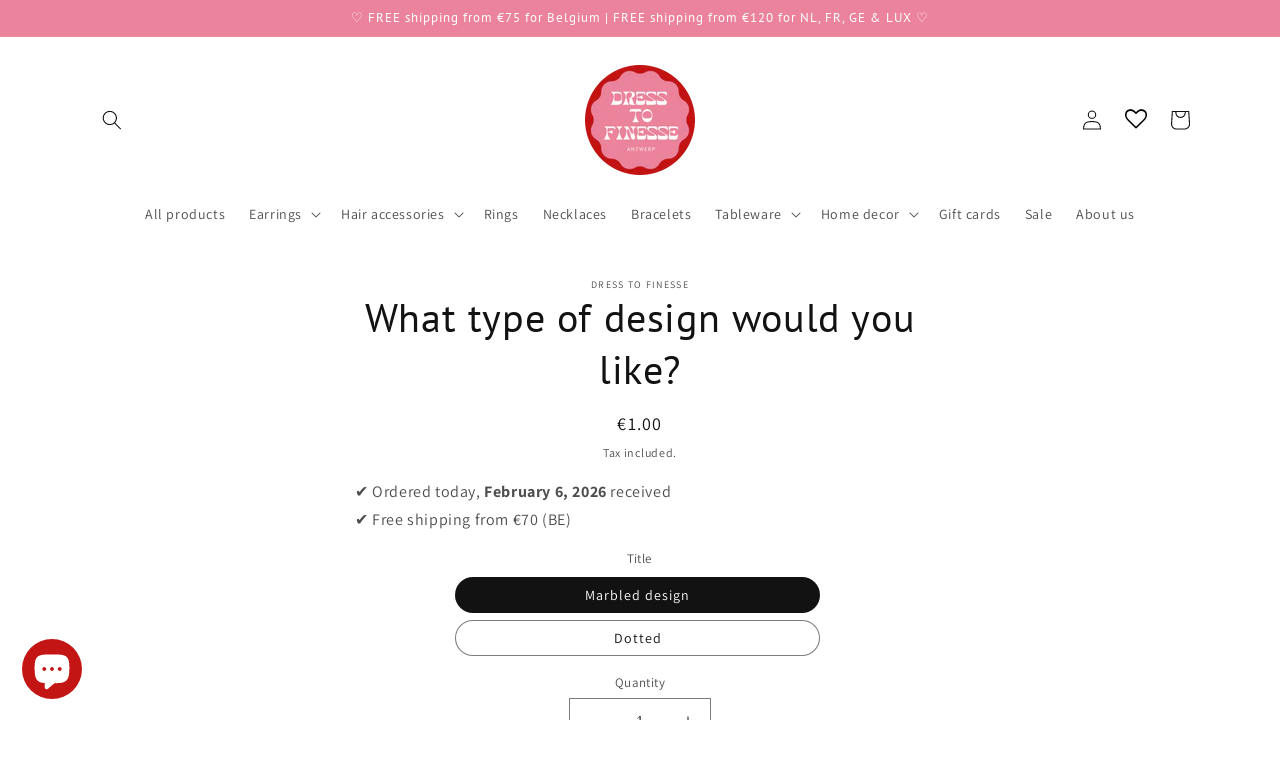

--- FILE ---
content_type: text/html; charset=utf-8
request_url: https://www.dresstofinesse.com/en-nl/products/option-set-143058-select-1
body_size: 70266
content:
<!doctype html>
<html class="no-js" lang="en">
  <head>
    
    <!-- Hotjar Tracking Code for https://www.dresstofinesse.com -->
<script>
    (function(h,o,t,j,a,r){
        h.hj=h.hj||function(){(h.hj.q=h.hj.q||[]).push(arguments)};
        h._hjSettings={hjid:2749038,hjsv:6};
        a=o.getElementsByTagName('head')[0];
        r=o.createElement('script');r.async=1;
        r.src=t+h._hjSettings.hjid+j+h._hjSettings.hjsv;
        a.appendChild(r);
    })(window,document,'https://static.hotjar.com/c/hotjar-','.js?sv=');
</script>

<!--GOOGLE MERCHANT CHENTER-->    
<meta name="google-site-verification" content="vcsTMbFRT-DOQp_tjzaJCqL6-yXOTPLvMiODk7ZgWgo" />
    
    
    <meta charset="utf-8">
    <meta http-equiv="X-UA-Compatible" content="IE=edge">
    <meta name="viewport" content="width=device-width,initial-scale=1">
    <meta name="theme-color" content="">
    <link rel="canonical" href="https://www.dresstofinesse.com/en-nl/products/option-set-143058-select-1">
    <link rel="preconnect" href="https://cdn.shopify.com" crossorigin><link rel="icon" type="image/png" href="//www.dresstofinesse.com/cdn/shop/files/Logo_Dress_To_Finesse-PhotoRoom_e9d929e6-cedd-4463-87ea-156343d2a96d.png?crop=center&height=32&v=1645191470&width=32"><link rel="preconnect" href="https://fonts.shopifycdn.com" crossorigin><title>
      What type of design would you like?
 &ndash; Dress To Finesse</title>

    

    

<meta property="og:site_name" content="Dress To Finesse">
<meta property="og:url" content="https://www.dresstofinesse.com/en-nl/products/option-set-143058-select-1">
<meta property="og:title" content="What type of design would you like?">
<meta property="og:type" content="product">
<meta property="og:description" content="Discover Dress To Finesse&#39;s jewelry and eco-friendly homeware collection which is handmade in Antwerp, Belgium. Shop our hand crafted earrings, hair clips, hair claws, as well as our eco-friendly home decor such as hand-painted mugs, trays and candle holders which are custom made for you. Discover here."><meta property="og:image" content="http://www.dresstofinesse.com/cdn/shop/files/Dress_To_Finesse_loved_butterfly_and_birthstone_rings_on_hand_9924cf04-c9d8-4775-94e7-8ed661f997ef.jpg?v=1749213408">
  <meta property="og:image:secure_url" content="https://www.dresstofinesse.com/cdn/shop/files/Dress_To_Finesse_loved_butterfly_and_birthstone_rings_on_hand_9924cf04-c9d8-4775-94e7-8ed661f997ef.jpg?v=1749213408">
  <meta property="og:image:width" content="1200">
  <meta property="og:image:height" content="1600"><meta property="og:price:amount" content="1.00">
  <meta property="og:price:currency" content="EUR"><meta name="twitter:card" content="summary_large_image">
<meta name="twitter:title" content="What type of design would you like?">
<meta name="twitter:description" content="Discover Dress To Finesse&#39;s jewelry and eco-friendly homeware collection which is handmade in Antwerp, Belgium. Shop our hand crafted earrings, hair clips, hair claws, as well as our eco-friendly home decor such as hand-painted mugs, trays and candle holders which are custom made for you. Discover here.">


    <script src="//www.dresstofinesse.com/cdn/shop/t/5/assets/global.js?v=24850326154503943211654773009" defer="defer"></script>
    <script>window.performance && window.performance.mark && window.performance.mark('shopify.content_for_header.start');</script><meta name="google-site-verification" content="vcsTMbFRT-DOQp_tjzaJCqL6-yXOTPLvMiODk7ZgWgo">
<meta id="shopify-digital-wallet" name="shopify-digital-wallet" content="/59848786103/digital_wallets/dialog">
<meta name="shopify-checkout-api-token" content="a316d8d23f12fae0d4f1a2f4e625e847">
<meta id="in-context-paypal-metadata" data-shop-id="59848786103" data-venmo-supported="false" data-environment="production" data-locale="en_US" data-paypal-v4="true" data-currency="EUR">
<link rel="alternate" hreflang="x-default" href="https://www.dresstofinesse.com/products/option-set-143058-select-1">
<link rel="alternate" hreflang="en" href="https://www.dresstofinesse.com/products/option-set-143058-select-1">
<link rel="alternate" hreflang="en-NL" href="https://www.dresstofinesse.com/en-nl/products/option-set-143058-select-1">
<link rel="alternate" hreflang="en-JP" href="https://www.dresstofinesse.com/en-jp/products/option-set-143058-select-1">
<link rel="alternate" type="application/json+oembed" href="https://www.dresstofinesse.com/en-nl/products/option-set-143058-select-1.oembed">
<script async="async" src="/checkouts/internal/preloads.js?locale=en-NL"></script>
<script id="apple-pay-shop-capabilities" type="application/json">{"shopId":59848786103,"countryCode":"BE","currencyCode":"EUR","merchantCapabilities":["supports3DS"],"merchantId":"gid:\/\/shopify\/Shop\/59848786103","merchantName":"Dress To Finesse","requiredBillingContactFields":["postalAddress","email"],"requiredShippingContactFields":["postalAddress","email"],"shippingType":"shipping","supportedNetworks":["visa","maestro","masterCard","amex"],"total":{"type":"pending","label":"Dress To Finesse","amount":"1.00"},"shopifyPaymentsEnabled":true,"supportsSubscriptions":true}</script>
<script id="shopify-features" type="application/json">{"accessToken":"a316d8d23f12fae0d4f1a2f4e625e847","betas":["rich-media-storefront-analytics"],"domain":"www.dresstofinesse.com","predictiveSearch":true,"shopId":59848786103,"locale":"en"}</script>
<script>var Shopify = Shopify || {};
Shopify.shop = "dresstofinesse.myshopify.com";
Shopify.locale = "en";
Shopify.currency = {"active":"EUR","rate":"1.0"};
Shopify.country = "NL";
Shopify.theme = {"name":"Updated copy of Dawn","id":128379289783,"schema_name":"Dawn","schema_version":"5.0.0","theme_store_id":887,"role":"main"};
Shopify.theme.handle = "null";
Shopify.theme.style = {"id":null,"handle":null};
Shopify.cdnHost = "www.dresstofinesse.com/cdn";
Shopify.routes = Shopify.routes || {};
Shopify.routes.root = "/en-nl/";</script>
<script type="module">!function(o){(o.Shopify=o.Shopify||{}).modules=!0}(window);</script>
<script>!function(o){function n(){var o=[];function n(){o.push(Array.prototype.slice.apply(arguments))}return n.q=o,n}var t=o.Shopify=o.Shopify||{};t.loadFeatures=n(),t.autoloadFeatures=n()}(window);</script>
<script id="shop-js-analytics" type="application/json">{"pageType":"product"}</script>
<script defer="defer" async type="module" src="//www.dresstofinesse.com/cdn/shopifycloud/shop-js/modules/v2/client.init-shop-cart-sync_BN7fPSNr.en.esm.js"></script>
<script defer="defer" async type="module" src="//www.dresstofinesse.com/cdn/shopifycloud/shop-js/modules/v2/chunk.common_Cbph3Kss.esm.js"></script>
<script defer="defer" async type="module" src="//www.dresstofinesse.com/cdn/shopifycloud/shop-js/modules/v2/chunk.modal_DKumMAJ1.esm.js"></script>
<script type="module">
  await import("//www.dresstofinesse.com/cdn/shopifycloud/shop-js/modules/v2/client.init-shop-cart-sync_BN7fPSNr.en.esm.js");
await import("//www.dresstofinesse.com/cdn/shopifycloud/shop-js/modules/v2/chunk.common_Cbph3Kss.esm.js");
await import("//www.dresstofinesse.com/cdn/shopifycloud/shop-js/modules/v2/chunk.modal_DKumMAJ1.esm.js");

  window.Shopify.SignInWithShop?.initShopCartSync?.({"fedCMEnabled":true,"windoidEnabled":true});

</script>
<script>(function() {
  var isLoaded = false;
  function asyncLoad() {
    if (isLoaded) return;
    isLoaded = true;
    var urls = ["https:\/\/rio.pwztag.com\/rio.js?shop=dresstofinesse.myshopify.com","https:\/\/js.smile.io\/v1\/smile-shopify.js?shop=dresstofinesse.myshopify.com","https:\/\/cdn.langshop.app\/buckets\/app\/libs\/storefront\/sdk.js?release=v2.13.0\u0026proxy_prefix=\/apps\/langshop\u0026shop=dresstofinesse.myshopify.com","https:\/\/wishlisthero-assets.revampco.com\/store-front\/bundle2.js?shop=dresstofinesse.myshopify.com"];
    for (var i = 0; i < urls.length; i++) {
      var s = document.createElement('script');
      s.type = 'text/javascript';
      s.async = true;
      s.src = urls[i];
      var x = document.getElementsByTagName('script')[0];
      x.parentNode.insertBefore(s, x);
    }
  };
  if(window.attachEvent) {
    window.attachEvent('onload', asyncLoad);
  } else {
    window.addEventListener('load', asyncLoad, false);
  }
})();</script>
<script id="__st">var __st={"a":59848786103,"offset":3600,"reqid":"4de44771-1692-491f-9c65-fb55b66d296a-1769988195","pageurl":"www.dresstofinesse.com\/en-nl\/products\/option-set-143058-select-1","u":"ad136dac393e","p":"product","rtyp":"product","rid":7228225749175};</script>
<script>window.ShopifyPaypalV4VisibilityTracking = true;</script>
<script id="captcha-bootstrap">!function(){'use strict';const t='contact',e='account',n='new_comment',o=[[t,t],['blogs',n],['comments',n],[t,'customer']],c=[[e,'customer_login'],[e,'guest_login'],[e,'recover_customer_password'],[e,'create_customer']],r=t=>t.map((([t,e])=>`form[action*='/${t}']:not([data-nocaptcha='true']) input[name='form_type'][value='${e}']`)).join(','),a=t=>()=>t?[...document.querySelectorAll(t)].map((t=>t.form)):[];function s(){const t=[...o],e=r(t);return a(e)}const i='password',u='form_key',d=['recaptcha-v3-token','g-recaptcha-response','h-captcha-response',i],f=()=>{try{return window.sessionStorage}catch{return}},m='__shopify_v',_=t=>t.elements[u];function p(t,e,n=!1){try{const o=window.sessionStorage,c=JSON.parse(o.getItem(e)),{data:r}=function(t){const{data:e,action:n}=t;return t[m]||n?{data:e,action:n}:{data:t,action:n}}(c);for(const[e,n]of Object.entries(r))t.elements[e]&&(t.elements[e].value=n);n&&o.removeItem(e)}catch(o){console.error('form repopulation failed',{error:o})}}const l='form_type',E='cptcha';function T(t){t.dataset[E]=!0}const w=window,h=w.document,L='Shopify',v='ce_forms',y='captcha';let A=!1;((t,e)=>{const n=(g='f06e6c50-85a8-45c8-87d0-21a2b65856fe',I='https://cdn.shopify.com/shopifycloud/storefront-forms-hcaptcha/ce_storefront_forms_captcha_hcaptcha.v1.5.2.iife.js',D={infoText:'Protected by hCaptcha',privacyText:'Privacy',termsText:'Terms'},(t,e,n)=>{const o=w[L][v],c=o.bindForm;if(c)return c(t,g,e,D).then(n);var r;o.q.push([[t,g,e,D],n]),r=I,A||(h.body.append(Object.assign(h.createElement('script'),{id:'captcha-provider',async:!0,src:r})),A=!0)});var g,I,D;w[L]=w[L]||{},w[L][v]=w[L][v]||{},w[L][v].q=[],w[L][y]=w[L][y]||{},w[L][y].protect=function(t,e){n(t,void 0,e),T(t)},Object.freeze(w[L][y]),function(t,e,n,w,h,L){const[v,y,A,g]=function(t,e,n){const i=e?o:[],u=t?c:[],d=[...i,...u],f=r(d),m=r(i),_=r(d.filter((([t,e])=>n.includes(e))));return[a(f),a(m),a(_),s()]}(w,h,L),I=t=>{const e=t.target;return e instanceof HTMLFormElement?e:e&&e.form},D=t=>v().includes(t);t.addEventListener('submit',(t=>{const e=I(t);if(!e)return;const n=D(e)&&!e.dataset.hcaptchaBound&&!e.dataset.recaptchaBound,o=_(e),c=g().includes(e)&&(!o||!o.value);(n||c)&&t.preventDefault(),c&&!n&&(function(t){try{if(!f())return;!function(t){const e=f();if(!e)return;const n=_(t);if(!n)return;const o=n.value;o&&e.removeItem(o)}(t);const e=Array.from(Array(32),(()=>Math.random().toString(36)[2])).join('');!function(t,e){_(t)||t.append(Object.assign(document.createElement('input'),{type:'hidden',name:u})),t.elements[u].value=e}(t,e),function(t,e){const n=f();if(!n)return;const o=[...t.querySelectorAll(`input[type='${i}']`)].map((({name:t})=>t)),c=[...d,...o],r={};for(const[a,s]of new FormData(t).entries())c.includes(a)||(r[a]=s);n.setItem(e,JSON.stringify({[m]:1,action:t.action,data:r}))}(t,e)}catch(e){console.error('failed to persist form',e)}}(e),e.submit())}));const S=(t,e)=>{t&&!t.dataset[E]&&(n(t,e.some((e=>e===t))),T(t))};for(const o of['focusin','change'])t.addEventListener(o,(t=>{const e=I(t);D(e)&&S(e,y())}));const B=e.get('form_key'),M=e.get(l),P=B&&M;t.addEventListener('DOMContentLoaded',(()=>{const t=y();if(P)for(const e of t)e.elements[l].value===M&&p(e,B);[...new Set([...A(),...v().filter((t=>'true'===t.dataset.shopifyCaptcha))])].forEach((e=>S(e,t)))}))}(h,new URLSearchParams(w.location.search),n,t,e,['guest_login'])})(!0,!0)}();</script>
<script integrity="sha256-4kQ18oKyAcykRKYeNunJcIwy7WH5gtpwJnB7kiuLZ1E=" data-source-attribution="shopify.loadfeatures" defer="defer" src="//www.dresstofinesse.com/cdn/shopifycloud/storefront/assets/storefront/load_feature-a0a9edcb.js" crossorigin="anonymous"></script>
<script data-source-attribution="shopify.dynamic_checkout.dynamic.init">var Shopify=Shopify||{};Shopify.PaymentButton=Shopify.PaymentButton||{isStorefrontPortableWallets:!0,init:function(){window.Shopify.PaymentButton.init=function(){};var t=document.createElement("script");t.src="https://www.dresstofinesse.com/cdn/shopifycloud/portable-wallets/latest/portable-wallets.en.js",t.type="module",document.head.appendChild(t)}};
</script>
<script data-source-attribution="shopify.dynamic_checkout.buyer_consent">
  function portableWalletsHideBuyerConsent(e){var t=document.getElementById("shopify-buyer-consent"),n=document.getElementById("shopify-subscription-policy-button");t&&n&&(t.classList.add("hidden"),t.setAttribute("aria-hidden","true"),n.removeEventListener("click",e))}function portableWalletsShowBuyerConsent(e){var t=document.getElementById("shopify-buyer-consent"),n=document.getElementById("shopify-subscription-policy-button");t&&n&&(t.classList.remove("hidden"),t.removeAttribute("aria-hidden"),n.addEventListener("click",e))}window.Shopify?.PaymentButton&&(window.Shopify.PaymentButton.hideBuyerConsent=portableWalletsHideBuyerConsent,window.Shopify.PaymentButton.showBuyerConsent=portableWalletsShowBuyerConsent);
</script>
<script>
  function portableWalletsCleanup(e){e&&e.src&&console.error("Failed to load portable wallets script "+e.src);var t=document.querySelectorAll("shopify-accelerated-checkout .shopify-payment-button__skeleton, shopify-accelerated-checkout-cart .wallet-cart-button__skeleton"),e=document.getElementById("shopify-buyer-consent");for(let e=0;e<t.length;e++)t[e].remove();e&&e.remove()}function portableWalletsNotLoadedAsModule(e){e instanceof ErrorEvent&&"string"==typeof e.message&&e.message.includes("import.meta")&&"string"==typeof e.filename&&e.filename.includes("portable-wallets")&&(window.removeEventListener("error",portableWalletsNotLoadedAsModule),window.Shopify.PaymentButton.failedToLoad=e,"loading"===document.readyState?document.addEventListener("DOMContentLoaded",window.Shopify.PaymentButton.init):window.Shopify.PaymentButton.init())}window.addEventListener("error",portableWalletsNotLoadedAsModule);
</script>

<script type="module" src="https://www.dresstofinesse.com/cdn/shopifycloud/portable-wallets/latest/portable-wallets.en.js" onError="portableWalletsCleanup(this)" crossorigin="anonymous"></script>
<script nomodule>
  document.addEventListener("DOMContentLoaded", portableWalletsCleanup);
</script>

<script id='scb4127' type='text/javascript' async='' src='https://www.dresstofinesse.com/cdn/shopifycloud/privacy-banner/storefront-banner.js'></script><link id="shopify-accelerated-checkout-styles" rel="stylesheet" media="screen" href="https://www.dresstofinesse.com/cdn/shopifycloud/portable-wallets/latest/accelerated-checkout-backwards-compat.css" crossorigin="anonymous">
<style id="shopify-accelerated-checkout-cart">
        #shopify-buyer-consent {
  margin-top: 1em;
  display: inline-block;
  width: 100%;
}

#shopify-buyer-consent.hidden {
  display: none;
}

#shopify-subscription-policy-button {
  background: none;
  border: none;
  padding: 0;
  text-decoration: underline;
  font-size: inherit;
  cursor: pointer;
}

#shopify-subscription-policy-button::before {
  box-shadow: none;
}

      </style>
<script id="sections-script" data-sections="product-recommendations,header,footer" defer="defer" src="//www.dresstofinesse.com/cdn/shop/t/5/compiled_assets/scripts.js?v=1675"></script>
<script>window.performance && window.performance.mark && window.performance.mark('shopify.content_for_header.end');</script>


    <style data-shopify>
      @font-face {
  font-family: Assistant;
  font-weight: 400;
  font-style: normal;
  font-display: swap;
  src: url("//www.dresstofinesse.com/cdn/fonts/assistant/assistant_n4.9120912a469cad1cc292572851508ca49d12e768.woff2") format("woff2"),
       url("//www.dresstofinesse.com/cdn/fonts/assistant/assistant_n4.6e9875ce64e0fefcd3f4446b7ec9036b3ddd2985.woff") format("woff");
}

      @font-face {
  font-family: Assistant;
  font-weight: 700;
  font-style: normal;
  font-display: swap;
  src: url("//www.dresstofinesse.com/cdn/fonts/assistant/assistant_n7.bf44452348ec8b8efa3aa3068825305886b1c83c.woff2") format("woff2"),
       url("//www.dresstofinesse.com/cdn/fonts/assistant/assistant_n7.0c887fee83f6b3bda822f1150b912c72da0f7b64.woff") format("woff");
}

      
      
      @font-face {
  font-family: "PT Sans";
  font-weight: 400;
  font-style: normal;
  font-display: swap;
  src: url("//www.dresstofinesse.com/cdn/fonts/pt_sans/ptsans_n4.83e02f6420db1e9af259d3d7856d73a9dc4fb7ab.woff2") format("woff2"),
       url("//www.dresstofinesse.com/cdn/fonts/pt_sans/ptsans_n4.031cf9b26e734268d68c385b0ff08ff26d8b4b6b.woff") format("woff");
}


      :root {
        --font-body-family: Assistant, sans-serif;
        --font-body-style: normal;
        --font-body-weight: 400;
        --font-body-weight-bold: 700;

        --font-heading-family: "PT Sans", sans-serif;
        --font-heading-style: normal;
        --font-heading-weight: 400;

        --font-body-scale: 1.0;
        --font-heading-scale: 1.0;

        --color-base-text: 18, 18, 18;
        --color-shadow: 18, 18, 18;
        --color-base-background-1: 255, 255, 255;
        --color-base-background-2: 243, 243, 243;
        --color-base-solid-button-labels: 255, 255, 255;
        --color-base-outline-button-labels: 18, 18, 18;
        --color-base-accent-1: 235, 131, 156;
        --color-base-accent-2: 194, 19, 19;
        --payment-terms-background-color: #FFFFFF;

        --gradient-base-background-1: #FFFFFF;
        --gradient-base-background-2: #F3F3F3;
        --gradient-base-accent-1: #eb839c;
        --gradient-base-accent-2: #c21313;

        --media-padding: px;
        --media-border-opacity: 0.05;
        --media-border-width: 1px;
        --media-radius: 0px;
        --media-shadow-opacity: 0.0;
        --media-shadow-horizontal-offset: 0px;
        --media-shadow-vertical-offset: 0px;
        --media-shadow-blur-radius: 0px;

        --page-width: 120rem;
        --page-width-margin: 0rem;

        --card-image-padding: 0.0rem;
        --card-corner-radius: 0.0rem;
        --card-text-alignment: left;
        --card-border-width: 0.0rem;
        --card-border-opacity: 0.0;
        --card-shadow-opacity: 0.1;
        --card-shadow-horizontal-offset: 0.0rem;
        --card-shadow-vertical-offset: 0.0rem;
        --card-shadow-blur-radius: 0.0rem;

        --badge-corner-radius: 4.0rem;

        --popup-border-width: 1px;
        --popup-border-opacity: 0.1;
        --popup-corner-radius: 0px;
        --popup-shadow-opacity: 0.0;
        --popup-shadow-horizontal-offset: 0px;
        --popup-shadow-vertical-offset: 0px;
        --popup-shadow-blur-radius: 0px;

        --drawer-border-width: 1px;
        --drawer-border-opacity: 0.1;
        --drawer-shadow-opacity: 0.0;
        --drawer-shadow-horizontal-offset: 0px;
        --drawer-shadow-vertical-offset: 0px;
        --drawer-shadow-blur-radius: 0px;

        --spacing-sections-desktop: 0px;
        --spacing-sections-mobile: 0px;

        --grid-desktop-vertical-spacing: 8px;
        --grid-desktop-horizontal-spacing: 8px;
        --grid-mobile-vertical-spacing: 4px;
        --grid-mobile-horizontal-spacing: 4px;

        --text-boxes-border-opacity: 0.0;
        --text-boxes-border-width: 0px;
        --text-boxes-radius: 0px;
        --text-boxes-shadow-opacity: 0.0;
        --text-boxes-shadow-horizontal-offset: 0px;
        --text-boxes-shadow-vertical-offset: 0px;
        --text-boxes-shadow-blur-radius: 0px;

        --buttons-radius: 40px;
        --buttons-radius-outset: 41px;
        --buttons-border-width: 1px;
        --buttons-border-opacity: 1.0;
        --buttons-shadow-opacity: 0.0;
        --buttons-shadow-horizontal-offset: 0px;
        --buttons-shadow-vertical-offset: 0px;
        --buttons-shadow-blur-radius: 0px;
        --buttons-border-offset: 0.3px;

        --inputs-radius: 0px;
        --inputs-border-width: 1px;
        --inputs-border-opacity: 0.55;
        --inputs-shadow-opacity: 0.0;
        --inputs-shadow-horizontal-offset: 0px;
        --inputs-margin-offset: 0px;
        --inputs-shadow-vertical-offset: 0px;
        --inputs-shadow-blur-radius: 0px;
        --inputs-radius-outset: 0px;

        --variant-pills-radius: 40px;
        --variant-pills-border-width: 1px;
        --variant-pills-border-opacity: 0.55;
        --variant-pills-shadow-opacity: 0.0;
        --variant-pills-shadow-horizontal-offset: 0px;
        --variant-pills-shadow-vertical-offset: 0px;
        --variant-pills-shadow-blur-radius: 0px;
      }

      *,
      *::before,
      *::after {
        box-sizing: inherit;
      }

      html {
        box-sizing: border-box;
        font-size: calc(var(--font-body-scale) * 62.5%);
        height: 100%;
      }

      body {
        display: grid;
        grid-template-rows: auto auto 1fr auto;
        grid-template-columns: 100%;
        min-height: 100%;
        margin: 0;
        font-size: 1.5rem;
        letter-spacing: 0.06rem;
        line-height: calc(1 + 0.8 / var(--font-body-scale));
        font-family: var(--font-body-family);
        font-style: var(--font-body-style);
        font-weight: var(--font-body-weight);
      }

      @media screen and (min-width: 750px) {
        body {
          font-size: 1.6rem;
        }
      }
    </style>

    <link href="//www.dresstofinesse.com/cdn/shop/t/5/assets/base.css?v=33648442733440060821654773027" rel="stylesheet" type="text/css" media="all" />
<link rel="preload" as="font" href="//www.dresstofinesse.com/cdn/fonts/assistant/assistant_n4.9120912a469cad1cc292572851508ca49d12e768.woff2" type="font/woff2" crossorigin><link rel="preload" as="font" href="//www.dresstofinesse.com/cdn/fonts/pt_sans/ptsans_n4.83e02f6420db1e9af259d3d7856d73a9dc4fb7ab.woff2" type="font/woff2" crossorigin><link rel="stylesheet" href="//www.dresstofinesse.com/cdn/shop/t/5/assets/component-predictive-search.css?v=165644661289088488651654773005" media="print" onload="this.media='all'"><script>document.documentElement.className = document.documentElement.className.replace('no-js', 'js');
    if (Shopify.designMode) {
      document.documentElement.classList.add('shopify-design-mode');
    }
    </script>
  
  

<script>
  var __productWizRioProduct = {"id":7228225749175,"title":"What type of design would you like?","handle":"option-set-143058-select-1","description":null,"published_at":"2022-10-25T18:17:30+02:00","created_at":"2022-10-25T18:17:30+02:00","vendor":"Dress To Finesse","type":"","tags":["globo-product-options","option-set-143058-select-1"],"price":100,"price_min":100,"price_max":100,"available":true,"price_varies":false,"compare_at_price":null,"compare_at_price_min":0,"compare_at_price_max":0,"compare_at_price_varies":false,"variants":[{"id":41532527476919,"title":"Marbled design","option1":"Marbled design","option2":null,"option3":null,"sku":"","requires_shipping":true,"taxable":true,"featured_image":null,"available":true,"name":"What type of design would you like? - Marbled design","public_title":"Marbled design","options":["Marbled design"],"price":100,"weight":0,"compare_at_price":null,"inventory_management":"shopify","barcode":null,"requires_selling_plan":false,"selling_plan_allocations":[]},{"id":41532527509687,"title":"Dotted","option1":"Dotted","option2":null,"option3":null,"sku":"","requires_shipping":true,"taxable":true,"featured_image":null,"available":true,"name":"What type of design would you like? - Dotted","public_title":"Dotted","options":["Dotted"],"price":100,"weight":0,"compare_at_price":null,"inventory_management":"shopify","barcode":null,"requires_selling_plan":false,"selling_plan_allocations":[]}],"images":[],"featured_image":null,"options":["Title"],"requires_selling_plan":false,"selling_plan_groups":[],"content":null};
  if (typeof __productWizRioProduct === 'object' && __productWizRioProduct !== null) {
    __productWizRioProduct.options = [{"name":"Title","position":1,"values":["Marbled design","Dotted"]}];
  }
  var __productWizRioHasOnlyDefaultVariant = false;
  var __productWizRioAssets = [{"id":"25eb3b41-9d3d-46d8-bebd-54c7fb7bfa06.jpeg","url":"https:\/\/cdn.shopify.com\/s\/files\/1\/0598\/4878\/6103\/t\/2\/assets\/25eb3b41-9d3d-46d8-bebd-54c7fb7bfa06.jpeg?v=1631628637","themeId":"126966628535"},{"id":"3e720c8e-b701-4994-b344-484de022d52b.jpeg","url":"https:\/\/cdn.shopify.com\/s\/files\/1\/0598\/4878\/6103\/t\/2\/assets\/3e720c8e-b701-4994-b344-484de022d52b.jpeg?v=1631629696","themeId":"126966628535"},{"id":"ad196431-8b8a-4233-b78a-801e8f106475.jpeg","url":"https:\/\/cdn.shopify.com\/s\/files\/1\/0598\/4878\/6103\/t\/2\/assets\/ad196431-8b8a-4233-b78a-801e8f106475.jpeg?v=1631629740","themeId":"126966628535"},{"id":"9da7cb4d-2aa8-4814-a4d2-a1aa8199195f.jpeg","url":"https:\/\/cdn.shopify.com\/s\/files\/1\/0598\/4878\/6103\/t\/2\/assets\/9da7cb4d-2aa8-4814-a4d2-a1aa8199195f.jpeg?v=1631630238","themeId":"126966628535"},{"id":"87f21121-05df-40f2-915b-887421e1d412.jpeg","url":"https:\/\/cdn.shopify.com\/s\/files\/1\/0598\/4878\/6103\/t\/2\/assets\/87f21121-05df-40f2-915b-887421e1d412.jpeg?v=1631630451","themeId":"126966628535"},{"id":"97cb5ea3-bd96-4e39-91fb-891282e18f1e.jpeg","url":"https:\/\/cdn.shopify.com\/s\/files\/1\/0598\/4878\/6103\/t\/2\/assets\/97cb5ea3-bd96-4e39-91fb-891282e18f1e.jpeg?v=1631630546","themeId":"126966628535"},{"id":"0bcf2003-af41-427d-84b7-d7d329b91bf3.jpeg","url":"https:\/\/cdn.shopify.com\/s\/files\/1\/0598\/4878\/6103\/t\/2\/assets\/0bcf2003-af41-427d-84b7-d7d329b91bf3.jpeg?v=1642805260","themeId":"126966628535"},{"id":"4fac3422-5839-42a4-95f1-3c69d92e6d5b.png","url":"https:\/\/cdn.shopify.com\/s\/files\/1\/0598\/4878\/6103\/t\/2\/assets\/4fac3422-5839-42a4-95f1-3c69d92e6d5b.png?v=1642805283","themeId":"126966628535"},{"id":"9d4f3bfd-b900-4207-8b48-44255e804bdf.jpeg","url":"https:\/\/cdn.shopify.com\/s\/files\/1\/0598\/4878\/6103\/t\/2\/assets\/9d4f3bfd-b900-4207-8b48-44255e804bdf.jpeg?v=1642805318","themeId":"126966628535"},{"id":"f4cdfeda-b8ec-4ad0-bcfc-e650bd72db90.jpeg","url":"https:\/\/cdn.shopify.com\/s\/files\/1\/0598\/4878\/6103\/t\/2\/assets\/f4cdfeda-b8ec-4ad0-bcfc-e650bd72db90.jpeg?v=1642805617","themeId":"126966628535"},{"id":"70ff0872-d0f6-4bef-889c-58bb3a2e83cf.jpeg","url":"https:\/\/cdn.shopify.com\/s\/files\/1\/0598\/4878\/6103\/t\/2\/assets\/70ff0872-d0f6-4bef-889c-58bb3a2e83cf.jpeg?v=1642805731","themeId":"126966628535"},{"id":"06986fa6-6f8a-4f3a-b2ae-f7bbb4e4c36f.jpeg","url":"https:\/\/cdn.shopify.com\/s\/files\/1\/0598\/4878\/6103\/t\/2\/assets\/06986fa6-6f8a-4f3a-b2ae-f7bbb4e4c36f.jpeg?v=1642805999","themeId":"126966628535"},{"id":"e4be2ad7-5ad0-455f-bda1-d0b141b80304.png","url":"https:\/\/cdn.shopify.com\/s\/files\/1\/0598\/4878\/6103\/t\/2\/assets\/e4be2ad7-5ad0-455f-bda1-d0b141b80304.png?v=1642806030","themeId":"126966628535"},{"id":"4d2511d9-271b-4315-b835-e46402eb3a55.png","url":"https:\/\/cdn.shopify.com\/s\/files\/1\/0598\/4878\/6103\/t\/2\/assets\/4d2511d9-271b-4315-b835-e46402eb3a55.png?v=1642806087","themeId":"126966628535"},{"id":"55b53aae-0ece-42d9-90ff-d42946cec6e0.jpeg","url":"https:\/\/cdn.shopify.com\/s\/files\/1\/0598\/4878\/6103\/t\/2\/assets\/55b53aae-0ece-42d9-90ff-d42946cec6e0.jpeg?v=1642806159","themeId":"126966628535"},{"id":"7bbee389-95a3-457a-8cf7-a3a2ce49272a.jpeg","url":"https:\/\/cdn.shopify.com\/s\/files\/1\/0598\/4878\/6103\/t\/2\/assets\/7bbee389-95a3-457a-8cf7-a3a2ce49272a.jpeg?v=1642806195","themeId":"126966628535"},{"id":"c4ebc424-aabd-4b85-9aff-0ca6ae122400.png","url":"https:\/\/cdn.shopify.com\/s\/files\/1\/0598\/4878\/6103\/t\/2\/assets\/c4ebc424-aabd-4b85-9aff-0ca6ae122400.png?v=1642806211","themeId":"126966628535"},{"id":"6b7305ff-5530-48f9-ba1f-90f0007cd331.jpeg","url":"https:\/\/cdn.shopify.com\/s\/files\/1\/0598\/4878\/6103\/t\/2\/assets\/6b7305ff-5530-48f9-ba1f-90f0007cd331.jpeg?v=1642806222","themeId":"126966628535"},{"id":"6cf8ba7d-b354-421d-93fa-18f47c5beb3b.jpeg","url":"https:\/\/cdn.shopify.com\/s\/files\/1\/0598\/4878\/6103\/t\/2\/assets\/6cf8ba7d-b354-421d-93fa-18f47c5beb3b.jpeg?v=1642806295","themeId":"126966628535"},{"id":"9220239a-e665-467d-aa8e-b53d853eebc1.jpeg","url":"https:\/\/cdn.shopify.com\/s\/files\/1\/0598\/4878\/6103\/t\/2\/assets\/9220239a-e665-467d-aa8e-b53d853eebc1.jpeg?v=1642806310","themeId":"126966628535"},{"id":"e627a3f7-bfff-4dc0-b9e4-3504c24c5e16.png","url":"https:\/\/cdn.shopify.com\/s\/files\/1\/0598\/4878\/6103\/t\/2\/assets\/e627a3f7-bfff-4dc0-b9e4-3504c24c5e16.png?v=1642806322","themeId":"126966628535"},{"id":"f2a15319-c4d3-41b5-aee0-d3cdc9e1b591.png","url":"https:\/\/cdn.shopify.com\/s\/files\/1\/0598\/4878\/6103\/t\/2\/assets\/f2a15319-c4d3-41b5-aee0-d3cdc9e1b591.png?v=1642806483","themeId":"126966628535"},{"id":"c5fb3b98-9c02-41da-b17c-a81d0858e63b.jpeg","url":"https:\/\/cdn.shopify.com\/s\/files\/1\/0598\/4878\/6103\/t\/2\/assets\/c5fb3b98-9c02-41da-b17c-a81d0858e63b.jpeg?v=1642806494","themeId":"126966628535"},{"id":"3da22288-f431-4d84-9248-4bac2af8d31b.jpeg","url":"https:\/\/cdn.shopify.com\/s\/files\/1\/0598\/4878\/6103\/t\/2\/assets\/3da22288-f431-4d84-9248-4bac2af8d31b.jpeg?v=1642806506","themeId":"126966628535"},{"id":"b46e0b85-ace4-4a9b-a5f6-9962eba22ad3.png","url":"https:\/\/cdn.shopify.com\/s\/files\/1\/0598\/4878\/6103\/t\/2\/assets\/b46e0b85-ace4-4a9b-a5f6-9962eba22ad3.png?v=1642806571","themeId":"126966628535"},{"id":"af72c685-cbef-45df-a40a-69d91b796218.png","url":"https:\/\/cdn.shopify.com\/s\/files\/1\/0598\/4878\/6103\/t\/2\/assets\/af72c685-cbef-45df-a40a-69d91b796218.png?v=1642806594","themeId":"126966628535"},{"id":"d113790b-c8b0-44d8-9aca-4d26ac6c5302.png","url":"https:\/\/cdn.shopify.com\/s\/files\/1\/0598\/4878\/6103\/t\/2\/assets\/d113790b-c8b0-44d8-9aca-4d26ac6c5302.png?v=1642806609","themeId":"126966628535"},{"id":"cd4e4d68-507a-468a-a571-3474e6b2061e.jpeg","url":"https:\/\/cdn.shopify.com\/s\/files\/1\/0598\/4878\/6103\/t\/2\/assets\/cd4e4d68-507a-468a-a571-3474e6b2061e.jpeg?v=1642806623","themeId":"126966628535"},{"id":"6af779af-4ade-4072-8e00-afa6a62a958e.jpeg","url":"https:\/\/cdn.shopify.com\/s\/files\/1\/0598\/4878\/6103\/t\/2\/assets\/6af779af-4ade-4072-8e00-afa6a62a958e.jpeg?v=1642806684","themeId":"126966628535"},{"id":"c2272938-c95b-4597-aa94-b0d4fe992a97.jpeg","url":"https:\/\/cdn.shopify.com\/s\/files\/1\/0598\/4878\/6103\/t\/2\/assets\/c2272938-c95b-4597-aa94-b0d4fe992a97.jpeg?v=1642806771","themeId":"126966628535"},{"id":"28553b4b-e1ba-471d-b466-23f3df45a624.jpeg","url":"https:\/\/cdn.shopify.com\/s\/files\/1\/0598\/4878\/6103\/t\/2\/assets\/28553b4b-e1ba-471d-b466-23f3df45a624.jpeg?v=1642806801","themeId":"126966628535"},{"id":"5f7f7af8-c1f0-4e13-9e48-3fb7d33885d8.png","url":"https:\/\/cdn.shopify.com\/s\/files\/1\/0598\/4878\/6103\/t\/2\/assets\/5f7f7af8-c1f0-4e13-9e48-3fb7d33885d8.png?v=1642806879","themeId":"126966628535"},{"id":"68efe63f-1dce-4237-948c-37efbb835238.jpeg","url":"https:\/\/cdn.shopify.com\/s\/files\/1\/0598\/4878\/6103\/t\/2\/assets\/68efe63f-1dce-4237-948c-37efbb835238.jpeg?v=1642806938","themeId":"126966628535"},{"id":"0cf73e85-0b61-45bd-adde-33e95e4ac32e.jpeg","url":"https:\/\/cdn.shopify.com\/s\/files\/1\/0598\/4878\/6103\/t\/2\/assets\/0cf73e85-0b61-45bd-adde-33e95e4ac32e.jpeg?v=1642806972","themeId":"126966628535"},{"id":"d144fb37-8bb5-44b0-b234-fa92f99c9ee6.png","url":"https:\/\/cdn.shopify.com\/s\/files\/1\/0598\/4878\/6103\/t\/2\/assets\/d144fb37-8bb5-44b0-b234-fa92f99c9ee6.png?v=1642807096","themeId":"126966628535"},{"id":"aabe622b-0c93-420e-8d0a-e13ac09ac672.jpeg","url":"https:\/\/cdn.shopify.com\/s\/files\/1\/0598\/4878\/6103\/t\/2\/assets\/aabe622b-0c93-420e-8d0a-e13ac09ac672.jpeg?v=1642807210","themeId":"126966628535"},{"id":"f6e62835-96f1-4270-b8c9-ca18bf62bd71.jpeg","url":"https:\/\/cdn.shopify.com\/s\/files\/1\/0598\/4878\/6103\/t\/2\/assets\/f6e62835-96f1-4270-b8c9-ca18bf62bd71.jpeg?v=1642807263","themeId":"126966628535"},{"id":"e2000cc4-b570-4d5f-ab4f-2ddd4def1008.jpeg","url":"https:\/\/cdn.shopify.com\/s\/files\/1\/0598\/4878\/6103\/t\/2\/assets\/e2000cc4-b570-4d5f-ab4f-2ddd4def1008.jpeg?v=1642807343","themeId":"126966628535"},{"id":"0a0d15ce-c670-4979-aa72-40d378232c0f.png","url":"https:\/\/cdn.shopify.com\/s\/files\/1\/0598\/4878\/6103\/t\/2\/assets\/0a0d15ce-c670-4979-aa72-40d378232c0f.png?v=1642807403","themeId":"126966628535"},{"id":"c88b775d-36c0-4597-a8e6-ac02bf285819.jpeg","url":"https:\/\/cdn.shopify.com\/s\/files\/1\/0598\/4878\/6103\/t\/2\/assets\/c88b775d-36c0-4597-a8e6-ac02bf285819.jpeg?v=1642807533","themeId":"126966628535"},{"id":"d72fd5de-4611-47dc-805a-e4e6bacb520f.jpeg","url":"https:\/\/cdn.shopify.com\/s\/files\/1\/0598\/4878\/6103\/t\/2\/assets\/d72fd5de-4611-47dc-805a-e4e6bacb520f.jpeg?v=1642807547","themeId":"126966628535"},{"id":"443cc1e7-66e9-428f-9073-4fbc031a5b00.jpeg","url":"https:\/\/cdn.shopify.com\/s\/files\/1\/0598\/4878\/6103\/t\/2\/assets\/443cc1e7-66e9-428f-9073-4fbc031a5b00.jpeg?v=1642807561","themeId":"126966628535"},{"id":"b7fb150d-6e1d-4094-b54c-106650006713.png","url":"https:\/\/cdn.shopify.com\/s\/files\/1\/0598\/4878\/6103\/t\/2\/assets\/b7fb150d-6e1d-4094-b54c-106650006713.png?v=1642807659","themeId":"126966628535"},{"id":"1f4167c2-67a1-46ac-8bae-ba91b4751aee.jpeg","url":"https:\/\/cdn.shopify.com\/s\/files\/1\/0598\/4878\/6103\/t\/2\/assets\/1f4167c2-67a1-46ac-8bae-ba91b4751aee.jpeg?v=1642807680","themeId":"126966628535"},{"id":"cd22421c-64f4-4543-823b-b8d849b902fa.png","url":"https:\/\/cdn.shopify.com\/s\/files\/1\/0598\/4878\/6103\/t\/2\/assets\/cd22421c-64f4-4543-823b-b8d849b902fa.png?v=1642807721","themeId":"126966628535"},{"id":"dd916cf0-e5d9-4ce0-9882-6434dfd69b74.png","url":"https:\/\/cdn.shopify.com\/s\/files\/1\/0598\/4878\/6103\/t\/2\/assets\/dd916cf0-e5d9-4ce0-9882-6434dfd69b74.png?v=1642807741","themeId":"126966628535"},{"id":"f3d3feae-a23e-4d6a-85ef-ad43e1553560.png","url":"https:\/\/cdn.shopify.com\/s\/files\/1\/0598\/4878\/6103\/t\/2\/assets\/f3d3feae-a23e-4d6a-85ef-ad43e1553560.png?v=1642807786","themeId":"126966628535"},{"id":"68cc353a-587a-438e-b866-49f09ccecb02.png","url":"https:\/\/cdn.shopify.com\/s\/files\/1\/0598\/4878\/6103\/t\/2\/assets\/68cc353a-587a-438e-b866-49f09ccecb02.png?v=1642807839","themeId":"126966628535"},{"id":"52662f88-0c49-4347-842b-ad5af1ca5d2a.jpeg","url":"https:\/\/cdn.shopify.com\/s\/files\/1\/0598\/4878\/6103\/t\/2\/assets\/52662f88-0c49-4347-842b-ad5af1ca5d2a.jpeg?v=1642807889","themeId":"126966628535"},{"id":"92fa3554-262b-4bd4-9912-97d9722ce6db.jpeg","url":"https:\/\/cdn.shopify.com\/s\/files\/1\/0598\/4878\/6103\/t\/2\/assets\/92fa3554-262b-4bd4-9912-97d9722ce6db.jpeg?v=1642807900","themeId":"126966628535"},{"id":"e03d4de9-26ac-4621-a6c2-6a491ab80b8d.jpeg","url":"https:\/\/cdn.shopify.com\/s\/files\/1\/0598\/4878\/6103\/t\/2\/assets\/e03d4de9-26ac-4621-a6c2-6a491ab80b8d.jpeg?v=1642807942","themeId":"126966628535"},{"id":"d13d2d6e-d4cb-4435-aa03-ddc15a062381.png","url":"https:\/\/cdn.shopify.com\/s\/files\/1\/0598\/4878\/6103\/t\/2\/assets\/d13d2d6e-d4cb-4435-aa03-ddc15a062381.png?v=1642807956","themeId":"126966628535"},{"id":"f4c08999-0be6-43e8-b256-536d7de103e5.png","url":"https:\/\/cdn.shopify.com\/s\/files\/1\/0598\/4878\/6103\/t\/2\/assets\/f4c08999-0be6-43e8-b256-536d7de103e5.png?v=1642808009","themeId":"126966628535"},{"id":"002cb00d-7988-4438-90b2-4997558b0c86.jpeg","url":"https:\/\/cdn.shopify.com\/s\/files\/1\/0598\/4878\/6103\/t\/2\/assets\/002cb00d-7988-4438-90b2-4997558b0c86.jpeg?v=1642808175","themeId":"126966628535"},{"id":"fafebfd3-272c-4b91-a78c-8a4a1a395709.jpeg","url":"https:\/\/cdn.shopify.com\/s\/files\/1\/0598\/4878\/6103\/t\/2\/assets\/fafebfd3-272c-4b91-a78c-8a4a1a395709.jpeg?v=1642808187","themeId":"126966628535"},{"id":"ae8602c7-3c65-473c-a344-b289949a9767.png","url":"https:\/\/cdn.shopify.com\/s\/files\/1\/0598\/4878\/6103\/t\/2\/assets\/ae8602c7-3c65-473c-a344-b289949a9767.png?v=1642808199","themeId":"126966628535"},{"id":"48013d90-42e4-4686-8218-9cf7fa8e588c.jpeg","url":"https:\/\/cdn.shopify.com\/s\/files\/1\/0598\/4878\/6103\/t\/2\/assets\/48013d90-42e4-4686-8218-9cf7fa8e588c.jpeg?v=1642808215","themeId":"126966628535"},{"id":"5662f5e5-56c5-4cbd-9662-b4c39b4bb2b1.png","url":"https:\/\/cdn.shopify.com\/s\/files\/1\/0598\/4878\/6103\/t\/2\/assets\/5662f5e5-56c5-4cbd-9662-b4c39b4bb2b1.png?v=1643836102","themeId":"126966628535"},{"id":"81814b16-ca21-43ed-951a-7e9bacc52f18.png","url":"https:\/\/cdn.shopify.com\/s\/files\/1\/0598\/4878\/6103\/t\/2\/assets\/81814b16-ca21-43ed-951a-7e9bacc52f18.png?v=1643836558","themeId":"126966628535"},{"id":"0ccc4301-3a4b-4732-9dd6-ff31fda95145.png","url":"https:\/\/cdn.shopify.com\/s\/files\/1\/0598\/4878\/6103\/t\/2\/assets\/0ccc4301-3a4b-4732-9dd6-ff31fda95145.png?v=1643836874","themeId":"126966628535"},{"id":"87281726-fc39-4d02-9f8f-08d94139bffe.png","url":"https:\/\/cdn.shopify.com\/s\/files\/1\/0598\/4878\/6103\/t\/2\/assets\/87281726-fc39-4d02-9f8f-08d94139bffe.png?v=1643836887","themeId":"126966628535"},{"id":"2990e6ef-7b68-4621-a969-8638c53eee9d.png","url":"https:\/\/cdn.shopify.com\/s\/files\/1\/0598\/4878\/6103\/t\/2\/assets\/2990e6ef-7b68-4621-a969-8638c53eee9d.png?v=1643836901","themeId":"126966628535"},{"id":"6f261830-2440-415d-b15e-a005f0fa5b69.png","url":"https:\/\/cdn.shopify.com\/s\/files\/1\/0598\/4878\/6103\/t\/2\/assets\/6f261830-2440-415d-b15e-a005f0fa5b69.png?v=1643836915","themeId":"126966628535"},{"id":"d3b460ae-5483-4d94-b51f-220872172c94.png","url":"https:\/\/cdn.shopify.com\/s\/files\/1\/0598\/4878\/6103\/t\/2\/assets\/d3b460ae-5483-4d94-b51f-220872172c94.png?v=1643836931","themeId":"126966628535"},{"id":"44d554b1-a993-4842-b615-e0e61d0387a6.jpeg","url":"https:\/\/cdn.shopify.com\/s\/files\/1\/0598\/4878\/6103\/t\/2\/assets\/44d554b1-a993-4842-b615-e0e61d0387a6.jpeg?v=1643837091","themeId":"126966628535"},{"id":"a49cb16f-93ac-46d9-aad9-4d3f10f66b5b.jpeg","url":"https:\/\/cdn.shopify.com\/s\/files\/1\/0598\/4878\/6103\/t\/2\/assets\/a49cb16f-93ac-46d9-aad9-4d3f10f66b5b.jpeg?v=1643837103","themeId":"126966628535"},{"id":"2cb8a928-6f5e-454a-84b7-3c1b405f0183.jpeg","url":"https:\/\/cdn.shopify.com\/s\/files\/1\/0598\/4878\/6103\/t\/2\/assets\/2cb8a928-6f5e-454a-84b7-3c1b405f0183.jpeg?v=1643837126","themeId":"126966628535"},{"id":"a87a5723-cc74-4f5a-a969-04149f726f6a.png","url":"https:\/\/cdn.shopify.com\/s\/files\/1\/0598\/4878\/6103\/t\/2\/assets\/a87a5723-cc74-4f5a-a969-04149f726f6a.png?v=1643837202","themeId":"126966628535"},{"id":"9ac7bc75-8560-42a1-b489-576590758e54.jpeg","url":"https:\/\/cdn.shopify.com\/s\/files\/1\/0598\/4878\/6103\/t\/2\/assets\/9ac7bc75-8560-42a1-b489-576590758e54.jpeg?v=1643837215","themeId":"126966628535"},{"id":"b1c2eb50-610a-49c7-8a94-a614bd00027e.png","url":"https:\/\/cdn.shopify.com\/s\/files\/1\/0598\/4878\/6103\/t\/2\/assets\/b1c2eb50-610a-49c7-8a94-a614bd00027e.png?v=1643837285","themeId":"126966628535"},{"id":"dbb0e54a-da87-4943-838c-8bf400719ee2.png","url":"https:\/\/cdn.shopify.com\/s\/files\/1\/0598\/4878\/6103\/t\/2\/assets\/dbb0e54a-da87-4943-838c-8bf400719ee2.png?v=1643837303","themeId":"126966628535"},{"id":"dedb3fc9-fbcf-4435-8082-d1160362a0c2.png","url":"https:\/\/cdn.shopify.com\/s\/files\/1\/0598\/4878\/6103\/t\/2\/assets\/dedb3fc9-fbcf-4435-8082-d1160362a0c2.png?v=1643837447","themeId":"126966628535"},{"id":"6ea07693-1e0b-4a33-a379-831666d29cc9.png","url":"https:\/\/cdn.shopify.com\/s\/files\/1\/0598\/4878\/6103\/t\/2\/assets\/6ea07693-1e0b-4a33-a379-831666d29cc9.png?v=1643837460","themeId":"126966628535"},{"id":"b119d17c-17a8-4888-8c12-e0ce99ea0a7c.png","url":"https:\/\/cdn.shopify.com\/s\/files\/1\/0598\/4878\/6103\/t\/2\/assets\/b119d17c-17a8-4888-8c12-e0ce99ea0a7c.png?v=1643837473","themeId":"126966628535"},{"id":"3d414c1b-e050-4035-a9ab-c9c6047347ba.png","url":"https:\/\/cdn.shopify.com\/s\/files\/1\/0598\/4878\/6103\/t\/2\/assets\/3d414c1b-e050-4035-a9ab-c9c6047347ba.png?v=1643837615","themeId":"126966628535"},{"id":"9ee5f7eb-e08e-413e-a967-9b67e93a3d1a.png","url":"https:\/\/cdn.shopify.com\/s\/files\/1\/0598\/4878\/6103\/t\/2\/assets\/9ee5f7eb-e08e-413e-a967-9b67e93a3d1a.png?v=1643837628","themeId":"126966628535"},{"id":"ea9b2820-79b0-44d7-aff7-efd6eb85d6f2.png","url":"https:\/\/cdn.shopify.com\/s\/files\/1\/0598\/4878\/6103\/t\/2\/assets\/ea9b2820-79b0-44d7-aff7-efd6eb85d6f2.png?v=1643837643","themeId":"126966628535"},{"id":"641d85a3-4986-4d69-b5de-7c58c30e0502.png","url":"https:\/\/cdn.shopify.com\/s\/files\/1\/0598\/4878\/6103\/t\/2\/assets\/641d85a3-4986-4d69-b5de-7c58c30e0502.png?v=1643837660","themeId":"126966628535"},{"id":"07dd5baa-6d9f-46ca-ad16-3f8d73b168c1.jpeg","url":"https:\/\/cdn.shopify.com\/s\/files\/1\/0598\/4878\/6103\/t\/2\/assets\/07dd5baa-6d9f-46ca-ad16-3f8d73b168c1.jpeg?v=1643837797","themeId":"126966628535"},{"id":"b6cb5e54-e761-48af-9a01-772dfcb34c60.png","url":"https:\/\/cdn.shopify.com\/s\/files\/1\/0598\/4878\/6103\/t\/2\/assets\/b6cb5e54-e761-48af-9a01-772dfcb34c60.png?v=1643837815","themeId":"126966628535"},{"id":"98817a91-146b-41e7-8c58-3f87bcd81900.png","url":"https:\/\/cdn.shopify.com\/s\/files\/1\/0598\/4878\/6103\/t\/2\/assets\/98817a91-146b-41e7-8c58-3f87bcd81900.png?v=1643837828","themeId":"126966628535"},{"id":"c6e09a54-3c90-413a-a852-a2d3e3ed3491.jpeg","url":"https:\/\/cdn.shopify.com\/s\/files\/1\/0598\/4878\/6103\/t\/2\/assets\/c6e09a54-3c90-413a-a852-a2d3e3ed3491.jpeg?v=1643837865","themeId":"126966628535"},{"id":"7a6673a3-843a-4ca0-9d87-b06512483da3.png","url":"https:\/\/cdn.shopify.com\/s\/files\/1\/0598\/4878\/6103\/t\/2\/assets\/7a6673a3-843a-4ca0-9d87-b06512483da3.png?v=1643837956","themeId":"126966628535"},{"id":"8ad544a8-2d8c-4014-9474-185423a69373.png","url":"https:\/\/cdn.shopify.com\/s\/files\/1\/0598\/4878\/6103\/t\/2\/assets\/8ad544a8-2d8c-4014-9474-185423a69373.png?v=1644174393","themeId":"126966628535"},{"id":"69adadb3-3d7e-4f15-a6e0-4653682278a9.png","url":"https:\/\/cdn.shopify.com\/s\/files\/1\/0598\/4878\/6103\/t\/2\/assets\/69adadb3-3d7e-4f15-a6e0-4653682278a9.png?v=1644174423","themeId":"126966628535"},{"id":"2d5579b5-bf48-4c3a-ac4f-2ec70ae5b3d7.png","url":"https:\/\/cdn.shopify.com\/s\/files\/1\/0598\/4878\/6103\/t\/2\/assets\/2d5579b5-bf48-4c3a-ac4f-2ec70ae5b3d7.png?v=1644174473","themeId":"126966628535"},{"id":"9a7eb974-e32a-4f8c-aefa-6bedf9a897be.png","url":"https:\/\/cdn.shopify.com\/s\/files\/1\/0598\/4878\/6103\/t\/2\/assets\/9a7eb974-e32a-4f8c-aefa-6bedf9a897be.png?v=1644174488","themeId":"126966628535"},{"id":"01a50bd1-34d9-4441-aa82-4c01344c56a3.png","url":"https:\/\/cdn.shopify.com\/s\/files\/1\/0598\/4878\/6103\/t\/2\/assets\/01a50bd1-34d9-4441-aa82-4c01344c56a3.png?v=1644174535","themeId":"126966628535"},{"id":"66e0e19d-b081-4549-bb28-d4cdfcca0513.png","url":"https:\/\/cdn.shopify.com\/s\/files\/1\/0598\/4878\/6103\/t\/2\/assets\/66e0e19d-b081-4549-bb28-d4cdfcca0513.png?v=1644174545","themeId":"126966628535"},{"id":"c7f79528-a3d5-4125-b562-a6c5ef9668d6.png","url":"https:\/\/cdn.shopify.com\/s\/files\/1\/0598\/4878\/6103\/t\/2\/assets\/c7f79528-a3d5-4125-b562-a6c5ef9668d6.png?v=1644174619","themeId":"126966628535"},{"id":"68daedc9-ee24-4c68-bfae-c4ab4fde318b.png","url":"https:\/\/cdn.shopify.com\/s\/files\/1\/0598\/4878\/6103\/t\/2\/assets\/68daedc9-ee24-4c68-bfae-c4ab4fde318b.png?v=1644174630","themeId":"126966628535"},{"id":"fb4f236f-9cb8-44de-a9cd-e0bac113a974.jpeg","url":"https:\/\/cdn.shopify.com\/s\/files\/1\/0598\/4878\/6103\/t\/2\/assets\/fb4f236f-9cb8-44de-a9cd-e0bac113a974.jpeg?v=1644174665","themeId":"126966628535"},{"id":"8a3d9e4d-e346-4eab-99d9-d2e1001acf03.png","url":"https:\/\/cdn.shopify.com\/s\/files\/1\/0598\/4878\/6103\/t\/2\/assets\/8a3d9e4d-e346-4eab-99d9-d2e1001acf03.png?v=1644183850","themeId":"126966628535"},{"id":"d50f32bb-0378-40a0-9203-730a106c2baa.png","url":"https:\/\/cdn.shopify.com\/s\/files\/1\/0598\/4878\/6103\/t\/2\/assets\/d50f32bb-0378-40a0-9203-730a106c2baa.png?v=1644183861","themeId":"126966628535"},{"id":"2645f386-885b-41f0-aeb5-6b93db64e35c.png","url":"https:\/\/cdn.shopify.com\/s\/files\/1\/0598\/4878\/6103\/t\/2\/assets\/2645f386-885b-41f0-aeb5-6b93db64e35c.png?v=1644183878","themeId":"126966628535"},{"id":"52c1eca0-bdd9-4b21-84c6-483a2799fddf.png","url":"https:\/\/cdn.shopify.com\/s\/files\/1\/0598\/4878\/6103\/t\/2\/assets\/52c1eca0-bdd9-4b21-84c6-483a2799fddf.png?v=1644183890","themeId":"126966628535"},{"id":"a4fbfbe9-6c1b-4f7a-ba66-a266356791fa.png","url":"https:\/\/cdn.shopify.com\/s\/files\/1\/0598\/4878\/6103\/t\/2\/assets\/a4fbfbe9-6c1b-4f7a-ba66-a266356791fa.png?v=1644183940","themeId":"126966628535"},{"id":"71ea824f-146f-4959-89ab-d8f40487c5e9.jpeg","url":"https:\/\/cdn.shopify.com\/s\/files\/1\/0598\/4878\/6103\/t\/2\/assets\/71ea824f-146f-4959-89ab-d8f40487c5e9.jpeg?v=1644183958","themeId":"126966628535"},{"id":"b2a655a7-3b95-46ac-9393-b2ef4e17d992.png","url":"https:\/\/cdn.shopify.com\/s\/files\/1\/0598\/4878\/6103\/t\/2\/assets\/b2a655a7-3b95-46ac-9393-b2ef4e17d992.png?v=1644183970","themeId":"126966628535"},{"id":"cdcb8424-decd-477d-bf3c-569d63a8b023.jpeg","url":"https:\/\/cdn.shopify.com\/s\/files\/1\/0598\/4878\/6103\/t\/2\/assets\/cdcb8424-decd-477d-bf3c-569d63a8b023.jpeg?v=1644184118","themeId":"126966628535"},{"id":"9a4c5a5b-197f-4ef4-a398-218f3126954b.jpeg","url":"https:\/\/cdn.shopify.com\/s\/files\/1\/0598\/4878\/6103\/t\/2\/assets\/9a4c5a5b-197f-4ef4-a398-218f3126954b.jpeg?v=1644184130","themeId":"126966628535"},{"id":"5fe6b2a6-095d-475b-a9b9-e55ae0a029eb.jpeg","url":"https:\/\/cdn.shopify.com\/s\/files\/1\/0598\/4878\/6103\/t\/2\/assets\/5fe6b2a6-095d-475b-a9b9-e55ae0a029eb.jpeg?v=1651318216","themeId":"126966628535"},{"id":"e5d93401-3490-4b04-ace3-2a35f56bf68d.jpeg","url":"https:\/\/cdn.shopify.com\/s\/files\/1\/0598\/4878\/6103\/t\/2\/assets\/e5d93401-3490-4b04-ace3-2a35f56bf68d.jpeg?v=1651318549","themeId":"126966628535"},{"id":"72c07b3b-13fb-4186-b87b-a507f3c9c1a3.jpeg","url":"https:\/\/cdn.shopify.com\/s\/files\/1\/0598\/4878\/6103\/t\/2\/assets\/72c07b3b-13fb-4186-b87b-a507f3c9c1a3.jpeg?v=1651318582","themeId":"126966628535"},{"id":"b42ddeab-a8e6-44f1-bea3-99c909ed2e0e.jpeg","url":"https:\/\/cdn.shopify.com\/s\/files\/1\/0598\/4878\/6103\/t\/2\/assets\/b42ddeab-a8e6-44f1-bea3-99c909ed2e0e.jpeg?v=1651318624","themeId":"126966628535"},{"id":"1e399910-0f38-4a93-aa05-575fa6adb013.jpeg","url":"https:\/\/cdn.shopify.com\/s\/files\/1\/0598\/4878\/6103\/t\/2\/assets\/1e399910-0f38-4a93-aa05-575fa6adb013.jpeg?v=1651411688","themeId":"126966628535"},{"id":"6f8d0a2f-2941-4377-99f2-a818c892136f.jpeg","url":"https:\/\/cdn.shopify.com\/s\/files\/1\/0598\/4878\/6103\/t\/2\/assets\/6f8d0a2f-2941-4377-99f2-a818c892136f.jpeg?v=1651411702","themeId":"126966628535"},{"id":"9466aede-b82f-4484-a7ed-7b162c048711.jpeg","url":"https:\/\/cdn.shopify.com\/s\/files\/1\/0598\/4878\/6103\/t\/2\/assets\/9466aede-b82f-4484-a7ed-7b162c048711.jpeg?v=1651411781","themeId":"126966628535"},{"id":"bab0b996-ad89-41a6-b881-b15a00ec885a.jpeg","url":"https:\/\/cdn.shopify.com\/s\/files\/1\/0598\/4878\/6103\/t\/2\/assets\/bab0b996-ad89-41a6-b881-b15a00ec885a.jpeg?v=1651411825","themeId":"126966628535"},{"id":"f9367f79-443b-4344-9a80-e7b54022aa4d.jpeg","url":"https:\/\/cdn.shopify.com\/s\/files\/1\/0598\/4878\/6103\/t\/2\/assets\/f9367f79-443b-4344-9a80-e7b54022aa4d.jpeg?v=1651411886","themeId":"126966628535"},{"id":"9f9b476e-a35b-478c-9939-863ba1f563d3.jpeg","url":"https:\/\/cdn.shopify.com\/s\/files\/1\/0598\/4878\/6103\/t\/2\/assets\/9f9b476e-a35b-478c-9939-863ba1f563d3.jpeg?v=1651411901","themeId":"126966628535"},{"id":"ac71e5a9-f52a-48de-9933-60dd187aedc3.png","url":"https:\/\/cdn.shopify.com\/s\/files\/1\/0598\/4878\/6103\/t\/2\/assets\/ac71e5a9-f52a-48de-9933-60dd187aedc3.png?v=1651411976","themeId":"126966628535"},{"id":"20c089b6-2929-45e2-93c1-233c278f1712.jpeg","url":"https:\/\/cdn.shopify.com\/s\/files\/1\/0598\/4878\/6103\/t\/2\/assets\/20c089b6-2929-45e2-93c1-233c278f1712.jpeg?v=1651412052","themeId":"126966628535"},{"id":"968ee9a9-abcc-467b-a9ef-278a9e836084.png","url":"https:\/\/cdn.shopify.com\/s\/files\/1\/0598\/4878\/6103\/t\/2\/assets\/968ee9a9-abcc-467b-a9ef-278a9e836084.png?v=1652955016","themeId":"126966628535"},{"id":"90d6589b-5aec-448d-891b-6aa2c50aa7db.jpeg","url":"https:\/\/cdn.shopify.com\/s\/files\/1\/0598\/4878\/6103\/t\/2\/assets\/90d6589b-5aec-448d-891b-6aa2c50aa7db.jpeg?v=1652955059","themeId":"126966628535"},{"id":"765ea713-dc9e-4102-9419-def112cdbae8.png","url":"https:\/\/cdn.shopify.com\/s\/files\/1\/0598\/4878\/6103\/t\/2\/assets\/765ea713-dc9e-4102-9419-def112cdbae8.png?v=1652955073","themeId":"126966628535"},{"id":"f179855b-052d-4f32-9235-b5ecc9a4f7db.jpeg","url":"https:\/\/cdn.shopify.com\/s\/files\/1\/0598\/4878\/6103\/t\/2\/assets\/f179855b-052d-4f32-9235-b5ecc9a4f7db.jpeg?v=1652955155","themeId":"126966628535"},{"id":"37565c05-6804-4175-b82e-2e0cccc39103.jpeg","url":"https:\/\/cdn.shopify.com\/s\/files\/1\/0598\/4878\/6103\/t\/2\/assets\/37565c05-6804-4175-b82e-2e0cccc39103.jpeg?v=1652955265","themeId":"126966628535"},{"id":"b1627eff-fe60-4e8e-aab7-3b32f965d79c.jpeg","url":"https:\/\/cdn.shopify.com\/s\/files\/1\/0598\/4878\/6103\/t\/2\/assets\/b1627eff-fe60-4e8e-aab7-3b32f965d79c.jpeg?v=1652955283","themeId":"126966628535"},{"id":"8737c68e-69d4-45d9-952b-15a49e00b91f.jpeg","url":"https:\/\/cdn.shopify.com\/s\/files\/1\/0598\/4878\/6103\/t\/2\/assets\/8737c68e-69d4-45d9-952b-15a49e00b91f.jpeg?v=1652955318","themeId":"126966628535"},{"id":"83ce7331-db15-4eb2-a270-b6af6b4b6ca2.jpeg","url":"https:\/\/cdn.shopify.com\/s\/files\/1\/0598\/4878\/6103\/t\/2\/assets\/83ce7331-db15-4eb2-a270-b6af6b4b6ca2.jpeg?v=1652955332","themeId":"126966628535"},{"id":"f956cb99-a597-4cf5-8834-749ea5dc879d.jpeg","url":"https:\/\/cdn.shopify.com\/s\/files\/1\/0598\/4878\/6103\/t\/2\/assets\/f956cb99-a597-4cf5-8834-749ea5dc879d.jpeg?v=1652955344","themeId":"126966628535"},{"id":"571a2df5-4958-4271-8de1-acf36b6e8b3c.jpeg","url":"https:\/\/cdn.shopify.com\/s\/files\/1\/0598\/4878\/6103\/t\/2\/assets\/571a2df5-4958-4271-8de1-acf36b6e8b3c.jpeg?v=1652955359","themeId":"126966628535"},{"id":"6761147b-b641-4f1a-9670-e2ed584ec265.jpeg","url":"https:\/\/cdn.shopify.com\/s\/files\/1\/0598\/4878\/6103\/t\/2\/assets\/6761147b-b641-4f1a-9670-e2ed584ec265.jpeg?v=1652955373","themeId":"126966628535"},{"id":"4e4f8579-e537-4465-ae44-02230b9ad2bd.jpeg","url":"https:\/\/cdn.shopify.com\/s\/files\/1\/0598\/4878\/6103\/t\/2\/assets\/4e4f8579-e537-4465-ae44-02230b9ad2bd.jpeg?v=1652955395","themeId":"126966628535"},{"id":"770f107e-4d4c-407c-9652-a935b24e1f1e.jpeg","url":"https:\/\/cdn.shopify.com\/s\/files\/1\/0598\/4878\/6103\/t\/2\/assets\/770f107e-4d4c-407c-9652-a935b24e1f1e.jpeg?v=1652955408","themeId":"126966628535"},{"id":"3f1d9cb4-43fa-446d-b305-87951e104b2a.png","url":"https:\/\/cdn.shopify.com\/s\/files\/1\/0598\/4878\/6103\/t\/2\/assets\/3f1d9cb4-43fa-446d-b305-87951e104b2a.png?v=1652955421","themeId":"126966628535"},{"id":"f1782b75-1116-469d-afff-14ad403a6812.jpeg","url":"https:\/\/cdn.shopify.com\/s\/files\/1\/0598\/4878\/6103\/t\/2\/assets\/f1782b75-1116-469d-afff-14ad403a6812.jpeg?v=1652955483","themeId":"126966628535"},{"id":"f7ff399e-c0b3-4a3c-ad79-7b4605f45b62.jpeg","url":"https:\/\/cdn.shopify.com\/s\/files\/1\/0598\/4878\/6103\/t\/2\/assets\/f7ff399e-c0b3-4a3c-ad79-7b4605f45b62.jpeg?v=1652955495","themeId":"126966628535"},{"id":"1c76b50b-4edf-4214-9cff-361c4950f2cc.jpeg","url":"https:\/\/cdn.shopify.com\/s\/files\/1\/0598\/4878\/6103\/t\/2\/assets\/1c76b50b-4edf-4214-9cff-361c4950f2cc.jpeg?v=1652955508","themeId":"126966628535"},{"id":"c5403366-2f9d-4628-8275-be6c3982ad95.jpeg","url":"https:\/\/cdn.shopify.com\/s\/files\/1\/0598\/4878\/6103\/t\/2\/assets\/c5403366-2f9d-4628-8275-be6c3982ad95.jpeg?v=1652955520","themeId":"126966628535"},{"id":"784435f4-0548-4699-b30c-eecfdde62f46.jpeg","url":"https:\/\/cdn.shopify.com\/s\/files\/1\/0598\/4878\/6103\/t\/2\/assets\/784435f4-0548-4699-b30c-eecfdde62f46.jpeg?v=1652955550","themeId":"126966628535"},{"id":"edef3709-c24d-4c08-bf96-376798e3d9cf.jpeg","url":"https:\/\/cdn.shopify.com\/s\/files\/1\/0598\/4878\/6103\/t\/2\/assets\/edef3709-c24d-4c08-bf96-376798e3d9cf.jpeg?v=1653054844","themeId":"126966628535"},{"id":"129f8ede-6a18-461a-95b3-50266453d7bb.jpeg","url":"https:\/\/cdn.shopify.com\/s\/files\/1\/0598\/4878\/6103\/t\/2\/assets\/129f8ede-6a18-461a-95b3-50266453d7bb.jpeg?v=1653054902","themeId":"126966628535"},{"id":"13938204-77ce-4969-9e52-2c521a4c4680.jpeg","url":"https:\/\/cdn.shopify.com\/s\/files\/1\/0598\/4878\/6103\/t\/2\/assets\/13938204-77ce-4969-9e52-2c521a4c4680.jpeg?v=1653054950","themeId":"126966628535"},{"id":"2d27a655-acb8-46e6-8f19-5d50e6ae313d.jpeg","url":"https:\/\/cdn.shopify.com\/s\/files\/1\/0598\/4878\/6103\/t\/2\/assets\/2d27a655-acb8-46e6-8f19-5d50e6ae313d.jpeg?v=1653054962","themeId":"126966628535"},{"id":"b2fdcd29-1ac7-46ed-abb2-0f6a667edbdc.jpeg","url":"https:\/\/cdn.shopify.com\/s\/files\/1\/0598\/4878\/6103\/t\/2\/assets\/b2fdcd29-1ac7-46ed-abb2-0f6a667edbdc.jpeg?v=1653055007","themeId":"126966628535"},{"id":"30ffb82c-a30c-4ca1-9840-f21093955102.jpeg","url":"https:\/\/cdn.shopify.com\/s\/files\/1\/0598\/4878\/6103\/t\/2\/assets\/30ffb82c-a30c-4ca1-9840-f21093955102.jpeg?v=1653055023","themeId":"126966628535"},{"id":"ce759b30-6c1b-467b-b9f9-237ac786a14f.png","url":"https:\/\/cdn.shopify.com\/s\/files\/1\/0598\/4878\/6103\/t\/2\/assets\/ce759b30-6c1b-467b-b9f9-237ac786a14f.png?v=1653055049","themeId":"126966628535"},{"id":"25601378-81de-4437-a90e-3213dcb5b335.jpeg","url":"https:\/\/cdn.shopify.com\/s\/files\/1\/0598\/4878\/6103\/t\/2\/assets\/25601378-81de-4437-a90e-3213dcb5b335.jpeg?v=1653055062","themeId":"126966628535"},{"id":"dd463333-6a26-4c44-9bd1-4036a5e9ace7.jpeg","url":"https:\/\/cdn.shopify.com\/s\/files\/1\/0598\/4878\/6103\/t\/2\/assets\/dd463333-6a26-4c44-9bd1-4036a5e9ace7.jpeg?v=1653055077","themeId":"126966628535"},{"id":"31b31591-1ab3-4759-97a6-d65835f5b7a7.jpeg","url":"https:\/\/cdn.shopify.com\/s\/files\/1\/0598\/4878\/6103\/t\/2\/assets\/31b31591-1ab3-4759-97a6-d65835f5b7a7.jpeg?v=1653055117","themeId":"126966628535"},{"id":"8c78d848-b447-4dcb-b0cb-4e4e77b6bca5.jpeg","url":"https:\/\/cdn.shopify.com\/s\/files\/1\/0598\/4878\/6103\/t\/2\/assets\/8c78d848-b447-4dcb-b0cb-4e4e77b6bca5.jpeg?v=1653055189","themeId":"126966628535"},{"id":"7b66df3d-af5d-485a-8193-3546b8e70a64.jpeg","url":"https:\/\/cdn.shopify.com\/s\/files\/1\/0598\/4878\/6103\/t\/2\/assets\/7b66df3d-af5d-485a-8193-3546b8e70a64.jpeg?v=1653055260","themeId":"126966628535"},{"id":"b41d8aeb-5698-4880-87b3-73bd41cceee5.jpeg","url":"https:\/\/cdn.shopify.com\/s\/files\/1\/0598\/4878\/6103\/t\/2\/assets\/b41d8aeb-5698-4880-87b3-73bd41cceee5.jpeg?v=1653055270","themeId":"126966628535"},{"id":"f35b441d-bbd7-4ed4-b801-ea2cc3972bf1.jpeg","url":"https:\/\/cdn.shopify.com\/s\/files\/1\/0598\/4878\/6103\/t\/2\/assets\/f35b441d-bbd7-4ed4-b801-ea2cc3972bf1.jpeg?v=1653055290","themeId":"126966628535"},{"id":"5b8ebb67-4b6f-43c2-a723-aa037f11657a.jpeg","url":"https:\/\/cdn.shopify.com\/s\/files\/1\/0598\/4878\/6103\/t\/2\/assets\/5b8ebb67-4b6f-43c2-a723-aa037f11657a.jpeg?v=1653055303","themeId":"126966628535"},{"id":"affc75d4-38de-4447-a66c-ad0356646881.png","url":"https:\/\/cdn.shopify.com\/s\/files\/1\/0598\/4878\/6103\/t\/2\/assets\/affc75d4-38de-4447-a66c-ad0356646881.png?v=1653055315","themeId":"126966628535"},{"id":"a3583806-95d1-402d-9132-2ffd08bdfda8.jpeg","url":"https:\/\/cdn.shopify.com\/s\/files\/1\/0598\/4878\/6103\/t\/2\/assets\/a3583806-95d1-402d-9132-2ffd08bdfda8.jpeg?v=1653055327","themeId":"126966628535"},{"id":"b8f08fe0-baed-4a3d-9f31-bd5c97aa7bcb.jpeg","url":"https:\/\/cdn.shopify.com\/s\/files\/1\/0598\/4878\/6103\/t\/2\/assets\/b8f08fe0-baed-4a3d-9f31-bd5c97aa7bcb.jpeg?v=1653055548","themeId":"126966628535"},{"id":"6c78572f-e5bd-4bf3-ab1b-45fe2723af41.jpeg","url":"https:\/\/cdn.shopify.com\/s\/files\/1\/0598\/4878\/6103\/t\/2\/assets\/6c78572f-e5bd-4bf3-ab1b-45fe2723af41.jpeg?v=1653055560","themeId":"126966628535"},{"id":"2aef24db-4361-43ac-a458-bbf780899548.png","url":"https:\/\/cdn.shopify.com\/s\/files\/1\/0598\/4878\/6103\/t\/2\/assets\/2aef24db-4361-43ac-a458-bbf780899548.png?v=1667214471","themeId":"126966628535"},{"id":"765841ea-2ea7-4e20-bae1-9ecc660c1ee1.jpeg","url":"https:\/\/cdn.shopify.com\/s\/files\/1\/0598\/4878\/6103\/t\/2\/assets\/765841ea-2ea7-4e20-bae1-9ecc660c1ee1.jpeg?v=1667214496","themeId":"126966628535"},{"id":"1de7b521-8f07-4e2a-a874-6f9b9b37b2a6.png","url":"https:\/\/cdn.shopify.com\/s\/files\/1\/0598\/4878\/6103\/t\/2\/assets\/1de7b521-8f07-4e2a-a874-6f9b9b37b2a6.png?v=1667214512","themeId":"126966628535"},{"id":"d691af8b-3cc1-4c37-ab37-f3012eab2700.jpeg","url":"https:\/\/cdn.shopify.com\/s\/files\/1\/0598\/4878\/6103\/t\/2\/assets\/d691af8b-3cc1-4c37-ab37-f3012eab2700.jpeg?v=1667214532","themeId":"126966628535"},{"id":"44673955-ca58-419e-a8dd-ebae5c6a2605.jpeg","url":"https:\/\/cdn.shopify.com\/s\/files\/1\/0598\/4878\/6103\/t\/2\/assets\/44673955-ca58-419e-a8dd-ebae5c6a2605.jpeg?v=1667214630","themeId":"126966628535"},{"id":"92e5dcad-d404-40e3-bc68-e23b2af36ea6.jpeg","url":"https:\/\/cdn.shopify.com\/s\/files\/1\/0598\/4878\/6103\/t\/2\/assets\/92e5dcad-d404-40e3-bc68-e23b2af36ea6.jpeg?v=1667214649","themeId":"126966628535"},{"id":"34b50cbe-3cea-4410-a4ac-5868861e9142.jpeg","url":"https:\/\/cdn.shopify.com\/s\/files\/1\/0598\/4878\/6103\/t\/2\/assets\/34b50cbe-3cea-4410-a4ac-5868861e9142.jpeg?v=1667214676","themeId":"126966628535"},{"id":"10970fcb-2556-4913-be81-126f36796d36.jpeg","url":"https:\/\/cdn.shopify.com\/s\/files\/1\/0598\/4878\/6103\/t\/2\/assets\/10970fcb-2556-4913-be81-126f36796d36.jpeg?v=1667214695","themeId":"126966628535"},{"id":"aebcae07-4ca5-432f-9d8e-8d4abb1afe12.png","url":"https:\/\/cdn.shopify.com\/s\/files\/1\/0598\/4878\/6103\/t\/2\/assets\/aebcae07-4ca5-432f-9d8e-8d4abb1afe12.png?v=1667214774","themeId":"126966628535"},{"id":"d44fb62e-3e2d-4c50-b7bd-115ac8b04aec.png","url":"https:\/\/cdn.shopify.com\/s\/files\/1\/0598\/4878\/6103\/t\/2\/assets\/d44fb62e-3e2d-4c50-b7bd-115ac8b04aec.png?v=1667214794","themeId":"126966628535"},{"id":"e93bd825-c1a5-4cc7-98da-7ac97c937c57.png","url":"https:\/\/cdn.shopify.com\/s\/files\/1\/0598\/4878\/6103\/t\/2\/assets\/e93bd825-c1a5-4cc7-98da-7ac97c937c57.png?v=1667214828","themeId":"126966628535"},{"id":"2aa951f7-9a73-49c3-861b-16e647c7ec86.jpeg","url":"https:\/\/cdn.shopify.com\/s\/files\/1\/0598\/4878\/6103\/t\/2\/assets\/2aa951f7-9a73-49c3-861b-16e647c7ec86.jpeg?v=1667214849","themeId":"126966628535"},{"id":"39a37a65-8bb7-4974-be91-9ace42530b2a.png","url":"https:\/\/cdn.shopify.com\/s\/files\/1\/0598\/4878\/6103\/t\/2\/assets\/39a37a65-8bb7-4974-be91-9ace42530b2a.png?v=1667214870","themeId":"126966628535"},{"id":"1abf30b4-ebbb-4f04-a125-3fe4db826f7e.png","url":"https:\/\/cdn.shopify.com\/s\/files\/1\/0598\/4878\/6103\/t\/2\/assets\/1abf30b4-ebbb-4f04-a125-3fe4db826f7e.png?v=1667214911","themeId":"126966628535"},{"id":"2ddcef13-5292-488c-bef0-09a9892821da.jpeg","url":"https:\/\/cdn.shopify.com\/s\/files\/1\/0598\/4878\/6103\/t\/2\/assets\/2ddcef13-5292-488c-bef0-09a9892821da.jpeg?v=1667215209","themeId":"126966628535"},{"id":"6c599505-8780-4693-a54d-b6d92f2cb527.jpeg","url":"https:\/\/cdn.shopify.com\/s\/files\/1\/0598\/4878\/6103\/t\/2\/assets\/6c599505-8780-4693-a54d-b6d92f2cb527.jpeg?v=1667215260","themeId":"126966628535"},{"id":"88ff3164-1429-426b-9928-a4e5c9d8ce51.jpeg","url":"https:\/\/cdn.shopify.com\/s\/files\/1\/0598\/4878\/6103\/t\/2\/assets\/88ff3164-1429-426b-9928-a4e5c9d8ce51.jpeg?v=1667215276","themeId":"126966628535"},{"id":"79821961-67bd-403d-ba34-c62e82685be2.jpeg","url":"https:\/\/cdn.shopify.com\/s\/files\/1\/0598\/4878\/6103\/t\/2\/assets\/79821961-67bd-403d-ba34-c62e82685be2.jpeg?v=1667215743","themeId":"126966628535"},{"id":"334fe54c-5cb7-4f86-ab95-4bfa31f77352.jpeg","url":"https:\/\/cdn.shopify.com\/s\/files\/1\/0598\/4878\/6103\/t\/2\/assets\/334fe54c-5cb7-4f86-ab95-4bfa31f77352.jpeg?v=1667215759","themeId":"126966628535"},{"id":"c1289917-6007-4f69-8ebf-ba19a1d7287d.jpeg","url":"https:\/\/cdn.shopify.com\/s\/files\/1\/0598\/4878\/6103\/t\/2\/assets\/c1289917-6007-4f69-8ebf-ba19a1d7287d.jpeg?v=1667215777","themeId":"126966628535"},{"id":"bbc28195-2dc9-4b62-9155-34aca5a8ba1c.jpeg","url":"https:\/\/cdn.shopify.com\/s\/files\/1\/0598\/4878\/6103\/t\/2\/assets\/bbc28195-2dc9-4b62-9155-34aca5a8ba1c.jpeg?v=1667215792","themeId":"126966628535"},{"id":"89a183be-76d6-43c8-a949-53c320a2996e.jpeg","url":"https:\/\/cdn.shopify.com\/s\/files\/1\/0598\/4878\/6103\/t\/2\/assets\/89a183be-76d6-43c8-a949-53c320a2996e.jpeg?v=1667215871","themeId":"126966628535"},{"id":"4bf94ea8-d013-4de6-89a8-d82c9b4cf922.jpeg","url":"https:\/\/cdn.shopify.com\/s\/files\/1\/0598\/4878\/6103\/t\/2\/assets\/4bf94ea8-d013-4de6-89a8-d82c9b4cf922.jpeg?v=1667215883","themeId":"126966628535"},{"id":"ed0ab112-e832-40f5-b337-cb2fbc5f70b0.jpeg","url":"https:\/\/cdn.shopify.com\/s\/files\/1\/0598\/4878\/6103\/t\/2\/assets\/ed0ab112-e832-40f5-b337-cb2fbc5f70b0.jpeg?v=1667215909","themeId":"126966628535"},{"id":"28e20515-5671-4f1c-9bb5-d4ee9b4ae6f7.jpeg","url":"https:\/\/cdn.shopify.com\/s\/files\/1\/0598\/4878\/6103\/t\/2\/assets\/28e20515-5671-4f1c-9bb5-d4ee9b4ae6f7.jpeg?v=1667215937","themeId":"126966628535"},{"id":"c1cac5df-f4cc-4a3f-8bec-a82ef28bfaa5.jpeg","url":"https:\/\/cdn.shopify.com\/s\/files\/1\/0598\/4878\/6103\/t\/2\/assets\/c1cac5df-f4cc-4a3f-8bec-a82ef28bfaa5.jpeg?v=1667216151","themeId":"126966628535"},{"id":"eb0d6dd3-ad4d-465e-9078-53cb745f4b50.jpeg","url":"https:\/\/cdn.shopify.com\/s\/files\/1\/0598\/4878\/6103\/t\/2\/assets\/eb0d6dd3-ad4d-465e-9078-53cb745f4b50.jpeg?v=1667216166","themeId":"126966628535"},{"id":"3fafdd34-cdd4-4d7b-b02c-3bd12e994f34.jpeg","url":"https:\/\/cdn.shopify.com\/s\/files\/1\/0598\/4878\/6103\/t\/2\/assets\/3fafdd34-cdd4-4d7b-b02c-3bd12e994f34.jpeg?v=1667216962","themeId":"126966628535"},{"id":"fb32d241-8824-4434-a0d3-aba4f05b5171.jpeg","url":"https:\/\/cdn.shopify.com\/s\/files\/1\/0598\/4878\/6103\/t\/2\/assets\/fb32d241-8824-4434-a0d3-aba4f05b5171.jpeg?v=1667217025","themeId":"126966628535"},{"id":"7b475cec-da83-4610-b8de-61bbbb558e18.jpeg","url":"https:\/\/cdn.shopify.com\/s\/files\/1\/0598\/4878\/6103\/t\/2\/assets\/7b475cec-da83-4610-b8de-61bbbb558e18.jpeg?v=1667217040","themeId":"126966628535"},{"id":"a4494ae5-967f-4182-9d2b-e93174ec77d9.png","url":"https:\/\/cdn.shopify.com\/s\/files\/1\/0598\/4878\/6103\/t\/2\/assets\/a4494ae5-967f-4182-9d2b-e93174ec77d9.png?v=1667217140","themeId":"126966628535"},{"id":"296ead94-30b8-413e-9749-1286c6b24858.jpeg","url":"https:\/\/cdn.shopify.com\/s\/files\/1\/0598\/4878\/6103\/t\/2\/assets\/296ead94-30b8-413e-9749-1286c6b24858.jpeg?v=1667217178","themeId":"126966628535"},{"id":"948babb6-b5e8-47c5-9383-a9a5f1c92365.jpeg","url":"https:\/\/cdn.shopify.com\/s\/files\/1\/0598\/4878\/6103\/t\/2\/assets\/948babb6-b5e8-47c5-9383-a9a5f1c92365.jpeg?v=1667217195","themeId":"126966628535"},{"id":"ad496a2b-c990-4466-9783-a923c2d7d3f5.png","url":"https:\/\/cdn.shopify.com\/s\/files\/1\/0598\/4878\/6103\/t\/2\/assets\/ad496a2b-c990-4466-9783-a923c2d7d3f5.png?v=1667217228","themeId":"126966628535"},{"id":"8f299095-eb92-443f-b6ea-b6b0821a991c.jpeg","url":"https:\/\/cdn.shopify.com\/s\/files\/1\/0598\/4878\/6103\/t\/2\/assets\/8f299095-eb92-443f-b6ea-b6b0821a991c.jpeg?v=1667217284","themeId":"126966628535"},{"id":"e09b4f1b-bdea-43e9-8e4a-0f1c4a4106ca.jpeg","url":"https:\/\/cdn.shopify.com\/s\/files\/1\/0598\/4878\/6103\/t\/2\/assets\/e09b4f1b-bdea-43e9-8e4a-0f1c4a4106ca.jpeg?v=1667217298","themeId":"126966628535"},{"id":"bb72c395-1abd-4c59-bd3e-b1d288e74d39.jpeg","url":"https:\/\/cdn.shopify.com\/s\/files\/1\/0598\/4878\/6103\/t\/2\/assets\/bb72c395-1abd-4c59-bd3e-b1d288e74d39.jpeg?v=1667217331","themeId":"126966628535"},{"id":"a4298995-cada-4745-a070-60c907b88b84.jpeg","url":"https:\/\/cdn.shopify.com\/s\/files\/1\/0598\/4878\/6103\/t\/2\/assets\/a4298995-cada-4745-a070-60c907b88b84.jpeg?v=1667217343","themeId":"126966628535"},{"id":"b9969f51-e63f-4d8b-9a81-da0d38d23d28.jpeg","url":"https:\/\/cdn.shopify.com\/s\/files\/1\/0598\/4878\/6103\/t\/2\/assets\/b9969f51-e63f-4d8b-9a81-da0d38d23d28.jpeg?v=1667217377","themeId":"126966628535"},{"id":"47acaee4-27bd-45b0-9fe9-5e306a497683.jpeg","url":"https:\/\/cdn.shopify.com\/s\/files\/1\/0598\/4878\/6103\/t\/2\/assets\/47acaee4-27bd-45b0-9fe9-5e306a497683.jpeg?v=1667217389","themeId":"126966628535"},{"id":"a587415d-3d87-464c-8fc7-f76f9f5392af.jpeg","url":"https:\/\/cdn.shopify.com\/s\/files\/1\/0598\/4878\/6103\/t\/2\/assets\/a587415d-3d87-464c-8fc7-f76f9f5392af.jpeg?v=1667217426","themeId":"126966628535"},{"id":"47420acc-5451-43d8-90e5-b01bd6d04f07.jpeg","url":"https:\/\/cdn.shopify.com\/s\/files\/1\/0598\/4878\/6103\/t\/2\/assets\/47420acc-5451-43d8-90e5-b01bd6d04f07.jpeg?v=1667217436","themeId":"126966628535"},{"id":"19eb6d31-8d8b-4013-ae73-789d9b2d3ebf.jpeg","url":"https:\/\/cdn.shopify.com\/s\/files\/1\/0598\/4878\/6103\/t\/2\/assets\/19eb6d31-8d8b-4013-ae73-789d9b2d3ebf.jpeg?v=1667217516","themeId":"126966628535"},{"id":"e0ef8321-2405-46bd-b78b-40415b605bb9.jpeg","url":"https:\/\/cdn.shopify.com\/s\/files\/1\/0598\/4878\/6103\/t\/2\/assets\/e0ef8321-2405-46bd-b78b-40415b605bb9.jpeg?v=1667217528","themeId":"126966628535"},{"id":"8c15423d-3bba-4701-b293-a620e5a1be7a.jpeg","url":"https:\/\/cdn.shopify.com\/s\/files\/1\/0598\/4878\/6103\/t\/2\/assets\/8c15423d-3bba-4701-b293-a620e5a1be7a.jpeg?v=1667217594","themeId":"126966628535"},{"id":"100c0de3-ba71-44da-b99e-5f25bb6cc936.jpeg","url":"https:\/\/cdn.shopify.com\/s\/files\/1\/0598\/4878\/6103\/t\/2\/assets\/100c0de3-ba71-44da-b99e-5f25bb6cc936.jpeg?v=1667217606","themeId":"126966628535"},{"id":"696de53f-c922-4e56-b1a9-64c690539e68.jpeg","url":"https:\/\/cdn.shopify.com\/s\/files\/1\/0598\/4878\/6103\/t\/2\/assets\/696de53f-c922-4e56-b1a9-64c690539e68.jpeg?v=1667217676","themeId":"126966628535"},{"id":"c45222cb-04f9-40b9-b1cc-24e592506693.jpeg","url":"https:\/\/cdn.shopify.com\/s\/files\/1\/0598\/4878\/6103\/t\/2\/assets\/c45222cb-04f9-40b9-b1cc-24e592506693.jpeg?v=1667217688","themeId":"126966628535"},{"id":"a3f892a7-cbac-40b9-b08d-5265a162899d.jpeg","url":"https:\/\/cdn.shopify.com\/s\/files\/1\/0598\/4878\/6103\/t\/2\/assets\/a3f892a7-cbac-40b9-b08d-5265a162899d.jpeg?v=1667217764","themeId":"126966628535"},{"id":"d5cd4273-482d-48ed-a246-14f139277a99.jpeg","url":"https:\/\/cdn.shopify.com\/s\/files\/1\/0598\/4878\/6103\/t\/2\/assets\/d5cd4273-482d-48ed-a246-14f139277a99.jpeg?v=1667217775","themeId":"126966628535"},{"id":"21a95be6-344f-4956-ba61-bbb485bbbd21.jpeg","url":"https:\/\/cdn.shopify.com\/s\/files\/1\/0598\/4878\/6103\/t\/2\/assets\/21a95be6-344f-4956-ba61-bbb485bbbd21.jpeg?v=1667217839","themeId":"126966628535"},{"id":"c647bf9a-265a-42e0-850b-dc6c6ca7e933.jpeg","url":"https:\/\/cdn.shopify.com\/s\/files\/1\/0598\/4878\/6103\/t\/2\/assets\/c647bf9a-265a-42e0-850b-dc6c6ca7e933.jpeg?v=1667217849","themeId":"126966628535"},{"id":"29ada16d-19d4-45ad-b8a9-96cfa11726d6.jpeg","url":"https:\/\/cdn.shopify.com\/s\/files\/1\/0598\/4878\/6103\/t\/2\/assets\/29ada16d-19d4-45ad-b8a9-96cfa11726d6.jpeg?v=1667217881","themeId":"126966628535"},{"id":"6cd338e1-770f-4ff4-8d3b-d1de26d5e945.jpeg","url":"https:\/\/cdn.shopify.com\/s\/files\/1\/0598\/4878\/6103\/t\/2\/assets\/6cd338e1-770f-4ff4-8d3b-d1de26d5e945.jpeg?v=1667217892","themeId":"126966628535"},{"id":"4c6f0da1-c614-4314-bd98-d712986289e5.jpeg","url":"https:\/\/cdn.shopify.com\/s\/files\/1\/0598\/4878\/6103\/t\/2\/assets\/4c6f0da1-c614-4314-bd98-d712986289e5.jpeg?v=1667217909","themeId":"126966628535"},{"id":"1f087be9-4ce4-4f39-95f5-4d80c60eef62.jpeg","url":"https:\/\/cdn.shopify.com\/s\/files\/1\/0598\/4878\/6103\/t\/2\/assets\/1f087be9-4ce4-4f39-95f5-4d80c60eef62.jpeg?v=1667217920","themeId":"126966628535"},{"id":"289ed381-f91a-4a32-b2a2-64ed6dddd150.png","url":"https:\/\/cdn.shopify.com\/s\/files\/1\/0598\/4878\/6103\/t\/2\/assets\/289ed381-f91a-4a32-b2a2-64ed6dddd150.png?v=1667218021","themeId":"126966628535"},{"id":"1f20e82b-08de-42ca-8825-c8a4dacf9eda.jpeg","url":"https:\/\/cdn.shopify.com\/s\/files\/1\/0598\/4878\/6103\/t\/2\/assets\/1f20e82b-08de-42ca-8825-c8a4dacf9eda.jpeg?v=1667218095","themeId":"126966628535"},{"id":"dbdd72fd-ca63-402d-b269-983975c4412f.jpeg","url":"https:\/\/cdn.shopify.com\/s\/files\/1\/0598\/4878\/6103\/t\/2\/assets\/dbdd72fd-ca63-402d-b269-983975c4412f.jpeg?v=1667218138","themeId":"126966628535"},{"id":"b097db6f-6855-4370-8908-71f1e1100aad.jpeg","url":"https:\/\/cdn.shopify.com\/s\/files\/1\/0598\/4878\/6103\/t\/2\/assets\/b097db6f-6855-4370-8908-71f1e1100aad.jpeg?v=1667218149","themeId":"126966628535"},{"id":"9656c462-f1db-4de8-a98c-a4298d2c080d.jpeg","url":"https:\/\/cdn.shopify.com\/s\/files\/1\/0598\/4878\/6103\/t\/2\/assets\/9656c462-f1db-4de8-a98c-a4298d2c080d.jpeg?v=1667218185","themeId":"126966628535"},{"id":"8a56d1eb-8eb2-4a38-8ca7-f1f2738eb282.jpeg","url":"https:\/\/cdn.shopify.com\/s\/files\/1\/0598\/4878\/6103\/t\/2\/assets\/8a56d1eb-8eb2-4a38-8ca7-f1f2738eb282.jpeg?v=1667218244","themeId":"126966628535"},{"id":"eb5a67ae-64d4-4a89-9acd-4244792a2f13.jpeg","url":"https:\/\/cdn.shopify.com\/s\/files\/1\/0598\/4878\/6103\/t\/2\/assets\/eb5a67ae-64d4-4a89-9acd-4244792a2f13.jpeg?v=1667218255","themeId":"126966628535"},{"id":"d4f2dcfd-4021-409e-8b58-675cc4caa560.png","url":"https:\/\/cdn.shopify.com\/s\/files\/1\/0598\/4878\/6103\/t\/2\/assets\/d4f2dcfd-4021-409e-8b58-675cc4caa560.png?v=1667218298","themeId":"126966628535"},{"id":"241b213a-e1c2-4cb9-91ed-c683614dfa2d.png","url":"https:\/\/cdn.shopify.com\/s\/files\/1\/0598\/4878\/6103\/t\/2\/assets\/241b213a-e1c2-4cb9-91ed-c683614dfa2d.png?v=1667218323","themeId":"126966628535"},{"id":"f7046c00-1e9c-4a15-922f-9c6c3ef6f569.png","url":"https:\/\/cdn.shopify.com\/s\/files\/1\/0598\/4878\/6103\/t\/2\/assets\/f7046c00-1e9c-4a15-922f-9c6c3ef6f569.png?v=1667218345","themeId":"126966628535"},{"id":"0f817103-bb48-4abd-a020-8ba137e9578b.jpeg","url":"https:\/\/cdn.shopify.com\/s\/files\/1\/0598\/4878\/6103\/t\/2\/assets\/0f817103-bb48-4abd-a020-8ba137e9578b.jpeg?v=1667218391","themeId":"126966628535"},{"id":"1a6da552-0280-4ce2-ad98-1c9f43b707b4.jpeg","url":"https:\/\/cdn.shopify.com\/s\/files\/1\/0598\/4878\/6103\/t\/2\/assets\/1a6da552-0280-4ce2-ad98-1c9f43b707b4.jpeg?v=1667218407","themeId":"126966628535"},{"id":"f57485ca-9b69-4d2a-9d00-eb87cc6176ec.jpeg","url":"https:\/\/cdn.shopify.com\/s\/files\/1\/0598\/4878\/6103\/t\/2\/assets\/f57485ca-9b69-4d2a-9d00-eb87cc6176ec.jpeg?v=1667218520","themeId":"126966628535"},{"id":"347d5f5b-f8a8-479f-acd8-0936f06ea34d.png","url":"https:\/\/cdn.shopify.com\/s\/files\/1\/0598\/4878\/6103\/t\/2\/assets\/347d5f5b-f8a8-479f-acd8-0936f06ea34d.png?v=1667218585","themeId":"126966628535"},{"id":"6a270660-d76d-4f2d-89e5-25773e281e22.jpeg","url":"https:\/\/cdn.shopify.com\/s\/files\/1\/0598\/4878\/6103\/t\/2\/assets\/6a270660-d76d-4f2d-89e5-25773e281e22.jpeg?v=1667218608","themeId":"126966628535"},{"id":"ee2a69df-0a30-4faf-86d2-3d4e89416a27.jpeg","url":"https:\/\/cdn.shopify.com\/s\/files\/1\/0598\/4878\/6103\/t\/2\/assets\/ee2a69df-0a30-4faf-86d2-3d4e89416a27.jpeg?v=1667218633","themeId":"126966628535"},{"id":"06c9fc76-16df-4de4-9f78-d57dbf2f05d6.jpeg","url":"https:\/\/cdn.shopify.com\/s\/files\/1\/0598\/4878\/6103\/t\/2\/assets\/06c9fc76-16df-4de4-9f78-d57dbf2f05d6.jpeg?v=1667218644","themeId":"126966628535"},{"id":"8785e2ee-7007-4b33-be86-e05cef0591c9.jpeg","url":"https:\/\/cdn.shopify.com\/s\/files\/1\/0598\/4878\/6103\/t\/2\/assets\/8785e2ee-7007-4b33-be86-e05cef0591c9.jpeg?v=1667218692","themeId":"126966628535"},{"id":"8a81d1c2-7ccf-4c61-8836-f18371a1822c.jpeg","url":"https:\/\/cdn.shopify.com\/s\/files\/1\/0598\/4878\/6103\/t\/2\/assets\/8a81d1c2-7ccf-4c61-8836-f18371a1822c.jpeg?v=1667218703","themeId":"126966628535"},{"id":"26e95f39-329b-45d9-820e-c8a5244c7375.jpeg","url":"https:\/\/cdn.shopify.com\/s\/files\/1\/0598\/4878\/6103\/t\/2\/assets\/26e95f39-329b-45d9-820e-c8a5244c7375.jpeg?v=1667305693","themeId":"126966628535"},{"id":"a3337aca-e444-4a73-bd7e-8efb1b234dee.jpeg","url":"https:\/\/cdn.shopify.com\/s\/files\/1\/0598\/4878\/6103\/t\/2\/assets\/a3337aca-e444-4a73-bd7e-8efb1b234dee.jpeg?v=1667305745","themeId":"126966628535"},{"id":"29d6fa74-ac6f-4249-aacf-a434e838554b.jpeg","url":"https:\/\/cdn.shopify.com\/s\/files\/1\/0598\/4878\/6103\/t\/2\/assets\/29d6fa74-ac6f-4249-aacf-a434e838554b.jpeg?v=1667305793","themeId":"126966628535"},{"id":"d86ccb49-7152-4527-b4cf-6f55cde6d41b.png","url":"https:\/\/cdn.shopify.com\/s\/files\/1\/0598\/4878\/6103\/t\/2\/assets\/d86ccb49-7152-4527-b4cf-6f55cde6d41b.png?v=1667306076","themeId":"126966628535"},{"id":"425232b9-f975-4397-a9dc-b36dd0309b65.png","url":"https:\/\/cdn.shopify.com\/s\/files\/1\/0598\/4878\/6103\/t\/2\/assets\/425232b9-f975-4397-a9dc-b36dd0309b65.png?v=1667306092","themeId":"126966628535"},{"id":"20c6bf77-aedb-433d-96e2-a63debfa1b05.png","url":"https:\/\/cdn.shopify.com\/s\/files\/1\/0598\/4878\/6103\/t\/2\/assets\/20c6bf77-aedb-433d-96e2-a63debfa1b05.png?v=1667306109","themeId":"126966628535"},{"id":"cc2fe643-fe79-4164-9f22-a3a986cfb3ec.png","url":"https:\/\/cdn.shopify.com\/s\/files\/1\/0598\/4878\/6103\/t\/2\/assets\/cc2fe643-fe79-4164-9f22-a3a986cfb3ec.png?v=1667306125","themeId":"126966628535"},{"id":"c429254c-8d69-45a1-a25c-7415757b832d.png","url":"https:\/\/cdn.shopify.com\/s\/files\/1\/0598\/4878\/6103\/t\/2\/assets\/c429254c-8d69-45a1-a25c-7415757b832d.png?v=1667306142","themeId":"126966628535"},{"id":"14aca9ea-2437-4276-84e9-55fa969740d5.png","url":"https:\/\/cdn.shopify.com\/s\/files\/1\/0598\/4878\/6103\/t\/2\/assets\/14aca9ea-2437-4276-84e9-55fa969740d5.png?v=1667306159","themeId":"126966628535"},{"id":"e919bf7c-d612-47e2-8ac1-2e5b806da033.png","url":"https:\/\/cdn.shopify.com\/s\/files\/1\/0598\/4878\/6103\/t\/2\/assets\/e919bf7c-d612-47e2-8ac1-2e5b806da033.png?v=1667306178","themeId":"126966628535"},{"id":"a1bd7ddb-0800-4753-85e0-db9e511eacb1.png","url":"https:\/\/cdn.shopify.com\/s\/files\/1\/0598\/4878\/6103\/t\/2\/assets\/a1bd7ddb-0800-4753-85e0-db9e511eacb1.png?v=1667306194","themeId":"126966628535"},{"id":"4d13d1f7-8e32-4117-81de-f0968ca89168.jpeg","url":"https:\/\/cdn.shopify.com\/s\/files\/1\/0598\/4878\/6103\/t\/2\/assets\/4d13d1f7-8e32-4117-81de-f0968ca89168.jpeg?v=1667307018","themeId":"126966628535"},{"id":"variant-wizard-flowercolor-pearlywhite-660e7f1d-02e1-4005-8812-89f4ec2da506.jpg","url":"https:\/\/cdn.shopify.com\/s\/files\/1\/0598\/4878\/6103\/files\/variant-wizard-flowercolor-pearlywhite-660e7f1d-02e1-4005-8812-89f4ec2da506.jpg?v=1747773000"},{"id":"variant-wizard-flowercolor-red-4d028cde-0b46-4700-ab8c-b8669617f668.png","url":"https:\/\/cdn.shopify.com\/s\/files\/1\/0598\/4878\/6103\/files\/variant-wizard-flowercolor-red-4d028cde-0b46-4700-ab8c-b8669617f668.png?v=1747773024"},{"id":"variant-wizard-flowercolor-yellow-c80a45ed-3e5c-4111-bbcd-41b462a77875.jpg","url":"https:\/\/cdn.shopify.com\/s\/files\/1\/0598\/4878\/6103\/files\/variant-wizard-flowercolor-yellow-c80a45ed-3e5c-4111-bbcd-41b462a77875.jpg?v=1747773124"},{"id":"variant-wizard-flowercolor-petrolblue-78476b12-2288-4e3a-8214-bf9cef11ec91.jpg","url":"https:\/\/cdn.shopify.com\/s\/files\/1\/0598\/4878\/6103\/files\/variant-wizard-flowercolor-petrolblue-78476b12-2288-4e3a-8214-bf9cef11ec91.jpg?v=1747773189"},{"id":"variant-wizard-flowercolor-olivegreen-14eba661-873b-4f92-9b1e-4f59c1d47c93.jpg","url":"https:\/\/cdn.shopify.com\/s\/files\/1\/0598\/4878\/6103\/files\/variant-wizard-flowercolor-olivegreen-14eba661-873b-4f92-9b1e-4f59c1d47c93.jpg?v=1747773237"},{"id":"variant-wizard-flowercolor-brightgreen-cb5ea384-b8df-4e0a-bbe6-35a0de310c6a.png","url":"https:\/\/cdn.shopify.com\/s\/files\/1\/0598\/4878\/6103\/files\/variant-wizard-flowercolor-brightgreen-cb5ea384-b8df-4e0a-bbe6-35a0de310c6a.png?v=1747773325"},{"id":"variant-wizard-flowercolor-turquoiseblue-befcff2b-eb3a-479e-9f75-b5c1696c34a4.png","url":"https:\/\/cdn.shopify.com\/s\/files\/1\/0598\/4878\/6103\/files\/variant-wizard-flowercolor-turquoiseblue-befcff2b-eb3a-479e-9f75-b5c1696c34a4.png?v=1747773355"},{"id":"variant-wizard-flowercolor-pastelpink-3eb09b76-7cdc-4e6d-b542-91b16e081cb9.jpg","url":"https:\/\/cdn.shopify.com\/s\/files\/1\/0598\/4878\/6103\/files\/variant-wizard-flowercolor-pastelpink-3eb09b76-7cdc-4e6d-b542-91b16e081cb9.jpg?v=1747773380"},{"id":"variant-wizard-flowercolor-black-7fedcd28-e579-44ad-aeac-ab943363bf7c.jpg","url":"https:\/\/cdn.shopify.com\/s\/files\/1\/0598\/4878\/6103\/files\/variant-wizard-flowercolor-black-7fedcd28-e579-44ad-aeac-ab943363bf7c.jpg?v=1747773401"},{"id":"variant-wizard-flowercolor-red-03960973-dab5-4ac9-aac7-5df0a66a4db1.jpg","url":"https:\/\/cdn.shopify.com\/s\/files\/1\/0598\/4878\/6103\/files\/variant-wizard-flowercolor-red-03960973-dab5-4ac9-aac7-5df0a66a4db1.jpg?v=1747773450"},{"id":"variant-wizard-flowercolor-pearlywhite-dd55e3c5-302d-4e44-8781-4c9eed2dccd2.jpg","url":"https:\/\/cdn.shopify.com\/s\/files\/1\/0598\/4878\/6103\/files\/variant-wizard-flowercolor-pearlywhite-dd55e3c5-302d-4e44-8781-4c9eed2dccd2.jpg?v=1747773567"},{"id":"variant-wizard-flowercolor-turquoiseblue-907743c5-a961-48bb-a12a-67c4c8289642.png","url":"https:\/\/cdn.shopify.com\/s\/files\/1\/0598\/4878\/6103\/files\/variant-wizard-flowercolor-turquoiseblue-907743c5-a961-48bb-a12a-67c4c8289642.png?v=1747773602"},{"id":"variant-wizard-flowercolor-olivegreen-1e2017a7-35d3-4df1-aeef-698469eddbb7.png","url":"https:\/\/cdn.shopify.com\/s\/files\/1\/0598\/4878\/6103\/files\/variant-wizard-flowercolor-olivegreen-1e2017a7-35d3-4df1-aeef-698469eddbb7.png?v=1747773653"},{"id":"variant-wizard-flowercolor-red-48a74e51-ce56-48b9-96bb-f7b29ef729aa.jpg","url":"https:\/\/cdn.shopify.com\/s\/files\/1\/0598\/4878\/6103\/files\/variant-wizard-flowercolor-red-48a74e51-ce56-48b9-96bb-f7b29ef729aa.jpg?v=1747773763"},{"id":"variant-wizard-flowercolor-yellow-ee64d5d0-136f-45af-a101-a021d19d2c43.png","url":"https:\/\/cdn.shopify.com\/s\/files\/1\/0598\/4878\/6103\/files\/variant-wizard-flowercolor-yellow-ee64d5d0-136f-45af-a101-a021d19d2c43.png?v=1747773876"},{"id":"variant-wizard-flowercolor-white-5ffefde3-4c4b-49e1-9936-b25b3134d738.jpg","url":"https:\/\/cdn.shopify.com\/s\/files\/1\/0598\/4878\/6103\/files\/variant-wizard-flowercolor-white-5ffefde3-4c4b-49e1-9936-b25b3134d738.jpg?v=1747773917"},{"id":"variant-wizard-flowercolor-brightgreen-b72d1d25-128f-445c-8887-2c17f22c6cf5.png","url":"https:\/\/cdn.shopify.com\/s\/files\/1\/0598\/4878\/6103\/files\/variant-wizard-flowercolor-brightgreen-b72d1d25-128f-445c-8887-2c17f22c6cf5.png?v=1747773935"},{"id":"variant-wizard-flowercolor-turquoiseblue-c3ef6ec9-f8d7-4b72-a43a-98a1418228e1.png","url":"https:\/\/cdn.shopify.com\/s\/files\/1\/0598\/4878\/6103\/files\/variant-wizard-flowercolor-turquoiseblue-c3ef6ec9-f8d7-4b72-a43a-98a1418228e1.png?v=1747773954"},{"id":"variant-wizard-flowercolor-olivegreen-4e180a3e-ea16-4c1e-9454-efa9a3432b89.png","url":"https:\/\/cdn.shopify.com\/s\/files\/1\/0598\/4878\/6103\/files\/variant-wizard-flowercolor-olivegreen-4e180a3e-ea16-4c1e-9454-efa9a3432b89.png?v=1747774019"},{"id":"variant-wizard-flowercolor-yellow-e1b5cbc1-1a4c-4254-8be6-3185a9aa4406.png","url":"https:\/\/cdn.shopify.com\/s\/files\/1\/0598\/4878\/6103\/files\/variant-wizard-flowercolor-yellow-e1b5cbc1-1a4c-4254-8be6-3185a9aa4406.png?v=1747774080"},{"id":"variant-wizard-flowercolor-olivegreen-9d2e4c59-4c98-4270-96a1-291dae82c42f.png","url":"https:\/\/cdn.shopify.com\/s\/files\/1\/0598\/4878\/6103\/files\/variant-wizard-flowercolor-olivegreen-9d2e4c59-4c98-4270-96a1-291dae82c42f.png?v=1747774141"},{"id":"variant-wizard-flowercolor-olivegreen-1e92e005-7034-4750-aa06-31c1737850ec.png","url":"https:\/\/cdn.shopify.com\/s\/files\/1\/0598\/4878\/6103\/files\/variant-wizard-flowercolor-olivegreen-1e92e005-7034-4750-aa06-31c1737850ec.png?v=1747774182"},{"id":"variant-wizard-color-speckledwhite-d4918dc4-b8c0-40cd-9c02-5b6d47d42ec3.jpg","url":"https:\/\/cdn.shopify.com\/s\/files\/1\/0598\/4878\/6103\/files\/variant-wizard-color-speckledwhite-d4918dc4-b8c0-40cd-9c02-5b6d47d42ec3.jpg?v=1747774303"},{"id":"variant-wizard-color-speckledblack-6b2d0f9c-078f-4a40-b59f-401af9c31750.jpg","url":"https:\/\/cdn.shopify.com\/s\/files\/1\/0598\/4878\/6103\/files\/variant-wizard-color-speckledblack-6b2d0f9c-078f-4a40-b59f-401af9c31750.jpg?v=1747774329"},{"id":"variant-wizard-color-cowprint-6ba2c9a3-8033-40a6-898d-de54867cc58f.jpg","url":"https:\/\/cdn.shopify.com\/s\/files\/1\/0598\/4878\/6103\/files\/variant-wizard-color-cowprint-6ba2c9a3-8033-40a6-898d-de54867cc58f.jpg?v=1747774350"},{"id":"variant-wizard-color-white-7d992e34-8fad-4add-9fc0-0769ea86950d.jpg","url":"https:\/\/cdn.shopify.com\/s\/files\/1\/0598\/4878\/6103\/files\/variant-wizard-color-white-7d992e34-8fad-4add-9fc0-0769ea86950d.jpg?v=1747774522"},{"id":"variant-wizard-color-jeansblue-3af3758a-8e73-4bfc-ae38-9e58e97647a0.jpg","url":"https:\/\/cdn.shopify.com\/s\/files\/1\/0598\/4878\/6103\/files\/variant-wizard-color-jeansblue-3af3758a-8e73-4bfc-ae38-9e58e97647a0.jpg?v=1747774546"},{"id":"variant-wizard-color-transparentblue-bc555349-0cd9-46de-a408-16542045e7d5.png","url":"https:\/\/cdn.shopify.com\/s\/files\/1\/0598\/4878\/6103\/files\/variant-wizard-color-transparentblue-bc555349-0cd9-46de-a408-16542045e7d5.png?v=1747774569"},{"id":"variant-wizard-color-speckledolivegreen-cdd8b714-9b56-4fc7-9b7c-0af4b0e0b7b0.png","url":"https:\/\/cdn.shopify.com\/s\/files\/1\/0598\/4878\/6103\/files\/variant-wizard-color-speckledolivegreen-cdd8b714-9b56-4fc7-9b7c-0af4b0e0b7b0.png?v=1747775986"},{"id":"variant-wizard-color-glossyorange-413224ec-1bcf-4bd5-a223-468f659fe8b9.png","url":"https:\/\/cdn.shopify.com\/s\/files\/1\/0598\/4878\/6103\/files\/variant-wizard-color-glossyorange-413224ec-1bcf-4bd5-a223-468f659fe8b9.png?v=1747776476"},{"id":"variant-wizard-color-black-6a875ccb-af26-4f53-a20e-b370be8a519a.jpg","url":"https:\/\/cdn.shopify.com\/s\/files\/1\/0598\/4878\/6103\/files\/variant-wizard-color-black-6a875ccb-af26-4f53-a20e-b370be8a519a.jpg?v=1747948349"},{"id":"variant-wizard-color-blue-fd8543e5-2fd5-48f2-8348-9bf0565ab4f8.png","url":"https:\/\/cdn.shopify.com\/s\/files\/1\/0598\/4878\/6103\/files\/variant-wizard-color-blue-fd8543e5-2fd5-48f2-8348-9bf0565ab4f8.png?v=1747948368"},{"id":"variant-wizard-color-whiteterrazzo-2c6d3931-fd2c-4fe6-a922-50efc80b3a48.jpg","url":"https:\/\/cdn.shopify.com\/s\/files\/1\/0598\/4878\/6103\/files\/variant-wizard-color-whiteterrazzo-2c6d3931-fd2c-4fe6-a922-50efc80b3a48.jpg?v=1747950603"},{"id":"variant-wizard-color-redblackmarble-b9754301-0bc8-4712-95ba-69feb48c8541.jpg","url":"https:\/\/cdn.shopify.com\/s\/files\/1\/0598\/4878\/6103\/files\/variant-wizard-color-redblackmarble-b9754301-0bc8-4712-95ba-69feb48c8541.jpg?v=1747951591"},{"id":"variant-wizard-color-royalblue-8ad6ce62-c4c7-4691-99c4-2677d64cd86d.png","url":"https:\/\/cdn.shopify.com\/s\/files\/1\/0598\/4878\/6103\/files\/variant-wizard-color-royalblue-8ad6ce62-c4c7-4691-99c4-2677d64cd86d.png?v=1747952140"},{"id":"variant-wizard-color-jadegreenandlightblue-4230442b-99bd-44d1-a0cc-27fdc95127b3.png","url":"https:\/\/cdn.shopify.com\/s\/files\/1\/0598\/4878\/6103\/files\/variant-wizard-color-jadegreenandlightblue-4230442b-99bd-44d1-a0cc-27fdc95127b3.png?v=1747954218"},{"id":"variant-wizard-birthstonemonth-january-47e59912-d8cf-49dc-ab9e-d5c09b9eb401.jpg","url":"https:\/\/cdn.shopify.com\/s\/files\/1\/0598\/4878\/6103\/files\/variant-wizard-birthstonemonth-january-47e59912-d8cf-49dc-ab9e-d5c09b9eb401.jpg?v=1748199115"},{"id":"variant-wizard-flowercolor-white-6ea76517-9b88-49e1-8722-b80ea90e4e2f.jpg","url":"https:\/\/cdn.shopify.com\/s\/files\/1\/0598\/4878\/6103\/files\/variant-wizard-flowercolor-white-6ea76517-9b88-49e1-8722-b80ea90e4e2f.jpg?v=1749200247"},{"id":"variant-wizard-flowercolor-yellow-1885cfc7-992a-4d0a-bf59-87ba835b6237.png","url":"https:\/\/cdn.shopify.com\/s\/files\/1\/0598\/4878\/6103\/files\/variant-wizard-flowercolor-yellow-1885cfc7-992a-4d0a-bf59-87ba835b6237.png?v=1749200292"},{"id":"variant-wizard-flowercolor-olivegreen-7ab8bafe-b98b-4451-a935-19977ad3a938.png","url":"https:\/\/cdn.shopify.com\/s\/files\/1\/0598\/4878\/6103\/files\/variant-wizard-flowercolor-olivegreen-7ab8bafe-b98b-4451-a935-19977ad3a938.png?v=1749200314"},{"id":"variant-wizard-flowercolor-brightgreen-308fc1a8-a5c9-4e77-839d-6c7771804aac.png","url":"https:\/\/cdn.shopify.com\/s\/files\/1\/0598\/4878\/6103\/files\/variant-wizard-flowercolor-brightgreen-308fc1a8-a5c9-4e77-839d-6c7771804aac.png?v=1749200334"},{"id":"variant-wizard-flowercolor-turquoiseblue-5a57ef8f-7516-4ee4-bd3d-09a360038b41.jpg","url":"https:\/\/cdn.shopify.com\/s\/files\/1\/0598\/4878\/6103\/files\/variant-wizard-flowercolor-turquoiseblue-5a57ef8f-7516-4ee4-bd3d-09a360038b41.jpg?v=1749200368"},{"id":"variant-wizard-flowercolor-petrolblue-1de32a25-e876-4e26-b217-6f5385b0b56a.jpg","url":"https:\/\/cdn.shopify.com\/s\/files\/1\/0598\/4878\/6103\/files\/variant-wizard-flowercolor-petrolblue-1de32a25-e876-4e26-b217-6f5385b0b56a.jpg?v=1749200389"},{"id":"variant-wizard-smileyface-stareyedsmiley-a33dcb4f-798e-4396-8208-7910570c3965.jpg","url":"https:\/\/cdn.shopify.com\/s\/files\/1\/0598\/4878\/6103\/files\/variant-wizard-smileyface-stareyedsmiley-a33dcb4f-798e-4396-8208-7910570c3965.jpg?v=1749216078"},{"id":"variant-wizard-smileyface-sparkleeyedsmiley-0c1b32b2-530e-4526-8c84-c29ce5bb198f.jpg","url":"https:\/\/cdn.shopify.com\/s\/files\/1\/0598\/4878\/6103\/files\/variant-wizard-smileyface-sparkleeyedsmiley-0c1b32b2-530e-4526-8c84-c29ce5bb198f.jpg?v=1749216115"},{"id":"variant-wizard-smileyface-sadsmiley-74f6e456-9be2-4002-958f-45773aca97cd.jpg","url":"https:\/\/cdn.shopify.com\/s\/files\/1\/0598\/4878\/6103\/files\/variant-wizard-smileyface-sadsmiley-74f6e456-9be2-4002-958f-45773aca97cd.jpg?v=1749216143"},{"id":"variant-wizard-smileyface-doubtsmiley-2273f91e-c619-47b7-b3cf-aa1c733c927a.jpg","url":"https:\/\/cdn.shopify.com\/s\/files\/1\/0598\/4878\/6103\/files\/variant-wizard-smileyface-doubtsmiley-2273f91e-c619-47b7-b3cf-aa1c733c927a.jpg?v=1749216224"},{"id":"variant-wizard-smileyface-hearteyedsmiley-b2f75ac3-dfd4-458a-8a67-636c6d4b21c1.jpg","url":"https:\/\/cdn.shopify.com\/s\/files\/1\/0598\/4878\/6103\/files\/variant-wizard-smileyface-hearteyedsmiley-b2f75ac3-dfd4-458a-8a67-636c6d4b21c1.jpg?v=1749216249"},{"id":"variant-wizard-smileyface-happysmiley-e73ddde3-09a4-47e1-b5d5-99e1deeff729.jpg","url":"https:\/\/cdn.shopify.com\/s\/files\/1\/0598\/4878\/6103\/files\/variant-wizard-smileyface-happysmiley-e73ddde3-09a4-47e1-b5d5-99e1deeff729.jpg?v=1749216274"},{"id":"variant-wizard-necklace-gold-bd2052ea-fc61-45bc-bb7c-1cf8020ca17d.jpg","url":"https:\/\/cdn.shopify.com\/s\/files\/1\/0598\/4878\/6103\/files\/variant-wizard-necklace-gold-bd2052ea-fc61-45bc-bb7c-1cf8020ca17d.jpg?v=1749218321"},{"id":"variant-wizard-necklace-silver-556ad8ed-39d2-4076-88df-519c1b333865.jpg","url":"https:\/\/cdn.shopify.com\/s\/files\/1\/0598\/4878\/6103\/files\/variant-wizard-necklace-silver-556ad8ed-39d2-4076-88df-519c1b333865.jpg?v=1749218342"},{"id":"variant-wizard-color-whitewithpurple-50223acb-d5f6-4508-9f24-c96c696252b2.jpg","url":"https:\/\/cdn.shopify.com\/s\/files\/1\/0598\/4878\/6103\/files\/variant-wizard-color-whitewithpurple-50223acb-d5f6-4508-9f24-c96c696252b2.jpg?v=1749221616"},{"id":"variant-wizard-color-transparantwithpurple-44b84e35-af07-41ec-aeeb-acf33168cd78.jpg","url":"https:\/\/cdn.shopify.com\/s\/files\/1\/0598\/4878\/6103\/files\/variant-wizard-color-transparantwithpurple-44b84e35-af07-41ec-aeeb-acf33168cd78.jpg?v=1749221658"},{"id":"variant-wizard-color-whitewithpurple-2c154294-4827-4b7e-9a3f-912cc314bd98.jpg","url":"https:\/\/cdn.shopify.com\/s\/files\/1\/0598\/4878\/6103\/files\/variant-wizard-color-whitewithpurple-2c154294-4827-4b7e-9a3f-912cc314bd98.jpg?v=1749221687"},{"id":"variant-wizard-color-white-d528c283-a3e7-40a8-a820-168e6c2113e6.jpg","url":"https:\/\/cdn.shopify.com\/s\/files\/1\/0598\/4878\/6103\/files\/variant-wizard-color-white-d528c283-a3e7-40a8-a820-168e6c2113e6.jpg?v=1749221720"},{"id":"variant-wizard-color-petrolblue-6e17e479-2c38-45fb-9359-c61f1e8482cc.jpg","url":"https:\/\/cdn.shopify.com\/s\/files\/1\/0598\/4878\/6103\/files\/variant-wizard-color-petrolblue-6e17e479-2c38-45fb-9359-c61f1e8482cc.jpg?v=1749221747"},{"id":"variant-wizard-color-brown-1481729d-9d29-4be9-8de8-fdbb6b2fc126.jpg","url":"https:\/\/cdn.shopify.com\/s\/files\/1\/0598\/4878\/6103\/files\/variant-wizard-color-brown-1481729d-9d29-4be9-8de8-fdbb6b2fc126.jpg?v=1749221769"},{"id":"variant-wizard-color-black-361d2910-2d36-4c6c-b2cc-efb677caac8b.jpg","url":"https:\/\/cdn.shopify.com\/s\/files\/1\/0598\/4878\/6103\/files\/variant-wizard-color-black-361d2910-2d36-4c6c-b2cc-efb677caac8b.jpg?v=1749221811"},{"id":"variant-wizard-color-lavender-aa596499-1285-48aa-9eba-5f1bc20485b9.jpg","url":"https:\/\/cdn.shopify.com\/s\/files\/1\/0598\/4878\/6103\/files\/variant-wizard-color-lavender-aa596499-1285-48aa-9eba-5f1bc20485b9.jpg?v=1755521405"},{"id":"variant-wizard-color-vintagepink-a5ed594d-3780-4dfe-8ca8-5505747ffbe0.jpg","url":"https:\/\/cdn.shopify.com\/s\/files\/1\/0598\/4878\/6103\/files\/variant-wizard-color-vintagepink-a5ed594d-3780-4dfe-8ca8-5505747ffbe0.jpg?v=1755521430"},{"id":"variant-wizard-color-speckledwhite-30a70eee-c9d8-4f4a-95ff-dd720720afa4.jpg","url":"https:\/\/cdn.shopify.com\/s\/files\/1\/0598\/4878\/6103\/files\/variant-wizard-color-speckledwhite-30a70eee-c9d8-4f4a-95ff-dd720720afa4.jpg?v=1755521453"},{"id":"variant-wizard-color-green-be2ea023-628d-401b-b017-fe3a4bc7c0cf.jpg","url":"https:\/\/cdn.shopify.com\/s\/files\/1\/0598\/4878\/6103\/files\/variant-wizard-color-green-be2ea023-628d-401b-b017-fe3a4bc7c0cf.jpg?v=1755521473"},{"id":"variant-wizard-color-pastelblue-e9d318ec-ddea-4858-91b8-44bcd91e9fc2.jpg","url":"https:\/\/cdn.shopify.com\/s\/files\/1\/0598\/4878\/6103\/files\/variant-wizard-color-pastelblue-e9d318ec-ddea-4858-91b8-44bcd91e9fc2.jpg?v=1755521495"},{"id":"variant-wizard-color-royalblue-9f57f1e5-3a79-40e1-969a-02d3e4502c1c.jpg","url":"https:\/\/cdn.shopify.com\/s\/files\/1\/0598\/4878\/6103\/files\/variant-wizard-color-royalblue-9f57f1e5-3a79-40e1-969a-02d3e4502c1c.jpg?v=1755521521"},{"id":"variant-wizard-color-pastelblue-a492afef-1164-42b7-a5d6-38a096fb89ab.jpg","url":"https:\/\/cdn.shopify.com\/s\/files\/1\/0598\/4878\/6103\/files\/variant-wizard-color-pastelblue-a492afef-1164-42b7-a5d6-38a096fb89ab.jpg?v=1755521603"},{"id":"variant-wizard-color-lavender-b61b33ab-c32e-41e9-8943-7a33d5ece47d.jpg","url":"https:\/\/cdn.shopify.com\/s\/files\/1\/0598\/4878\/6103\/files\/variant-wizard-color-lavender-b61b33ab-c32e-41e9-8943-7a33d5ece47d.jpg?v=1755521677"},{"id":"variant-wizard-color-vintagepink-c513120d-bd90-431b-9670-7cb8ffc9378c.jpg","url":"https:\/\/cdn.shopify.com\/s\/files\/1\/0598\/4878\/6103\/files\/variant-wizard-color-vintagepink-c513120d-bd90-431b-9670-7cb8ffc9378c.jpg?v=1755552955"},{"id":"variant-wizard-color-green-b7523c07-6cb7-4dda-8406-0228544c3618.jpg","url":"https:\/\/cdn.shopify.com\/s\/files\/1\/0598\/4878\/6103\/files\/variant-wizard-color-green-b7523c07-6cb7-4dda-8406-0228544c3618.jpg?v=1755552997"},{"id":"variant-wizard-color-pastelblue-c0e742cb-abb2-4ab3-9a94-0abc6c7fb4ff.jpg","url":"https:\/\/cdn.shopify.com\/s\/files\/1\/0598\/4878\/6103\/files\/variant-wizard-color-pastelblue-c0e742cb-abb2-4ab3-9a94-0abc6c7fb4ff.jpg?v=1755553023"},{"id":"variant-wizard-color-royalblue-90e6ec2d-0ef5-4a3b-80bc-531a9737212e.jpg","url":"https:\/\/cdn.shopify.com\/s\/files\/1\/0598\/4878\/6103\/files\/variant-wizard-color-royalblue-90e6ec2d-0ef5-4a3b-80bc-531a9737212e.jpg?v=1755553041"},{"id":"variant-wizard-color-speckledwhite-3d139c5f-f836-4820-8c37-9f89c5cb01f9.jpg","url":"https:\/\/cdn.shopify.com\/s\/files\/1\/0598\/4878\/6103\/files\/variant-wizard-color-speckledwhite-3d139c5f-f836-4820-8c37-9f89c5cb01f9.jpg?v=1755553072"},{"id":"variant-wizard-color-royalblue-33e83f6b-9fcf-43c4-847f-1d30a47bfb37.png","url":"https:\/\/cdn.shopify.com\/s\/files\/1\/0598\/4878\/6103\/files\/variant-wizard-color-royalblue-33e83f6b-9fcf-43c4-847f-1d30a47bfb37.png?v=1755553109"},{"id":"variant-wizard-colour-gold-09839c52-83a9-42c3-aa39-e0376ba1adcf.jpg","url":"https:\/\/cdn.shopify.com\/s\/files\/1\/0598\/4878\/6103\/files\/variant-wizard-colour-gold-09839c52-83a9-42c3-aa39-e0376ba1adcf.jpg?v=1755553218"},{"id":"variant-wizard-colour-silver-23759f2f-33db-42da-b6e4-09d99e9e59ee.jpg","url":"https:\/\/cdn.shopify.com\/s\/files\/1\/0598\/4878\/6103\/files\/variant-wizard-colour-silver-23759f2f-33db-42da-b6e4-09d99e9e59ee.jpg?v=1755553236"},{"id":"variant-wizard-colour-gold-df4a6fb0-6500-42b1-b517-ea3a284ad03e.jpg","url":"https:\/\/cdn.shopify.com\/s\/files\/1\/0598\/4878\/6103\/files\/variant-wizard-colour-gold-df4a6fb0-6500-42b1-b517-ea3a284ad03e.jpg?v=1755553309"},{"id":"variant-wizard-colour-silver-450b1d9b-755b-494b-9db3-5eb0a55fcb38.jpg","url":"https:\/\/cdn.shopify.com\/s\/files\/1\/0598\/4878\/6103\/files\/variant-wizard-colour-silver-450b1d9b-755b-494b-9db3-5eb0a55fcb38.jpg?v=1755553327"},{"id":"variant-wizard-colour-gold-6b990fde-e703-46c3-9cd9-71ce2dc95359.jpg","url":"https:\/\/cdn.shopify.com\/s\/files\/1\/0598\/4878\/6103\/files\/variant-wizard-colour-gold-6b990fde-e703-46c3-9cd9-71ce2dc95359.jpg?v=1755553450"},{"id":"variant-wizard-colour-silver-c853177e-7edd-472d-bb25-c4055de2254d.jpg","url":"https:\/\/cdn.shopify.com\/s\/files\/1\/0598\/4878\/6103\/files\/variant-wizard-colour-silver-c853177e-7edd-472d-bb25-c4055de2254d.jpg?v=1755553488"},{"id":"variant-wizard-colour-white-d6553722-3560-4b93-bb42-09a74a32c6ab.jpg","url":"https:\/\/cdn.shopify.com\/s\/files\/1\/0598\/4878\/6103\/files\/variant-wizard-colour-white-d6553722-3560-4b93-bb42-09a74a32c6ab.jpg?v=1755553548"},{"id":"variant-wizard-colour-pink-6d1d1868-3952-42b6-bc4d-2d18991e6074.jpg","url":"https:\/\/cdn.shopify.com\/s\/files\/1\/0598\/4878\/6103\/files\/variant-wizard-colour-pink-6d1d1868-3952-42b6-bc4d-2d18991e6074.jpg?v=1755553736"},{"id":"variant-wizard-colour-white-8972a846-3a30-4942-9af8-d9365d4dec9d.jpg","url":"https:\/\/cdn.shopify.com\/s\/files\/1\/0598\/4878\/6103\/files\/variant-wizard-colour-white-8972a846-3a30-4942-9af8-d9365d4dec9d.jpg?v=1755553773"},{"id":"variant-wizard-colour-red-5f0364b5-61f1-46a8-bcf1-f51802f28eb5.jpg","url":"https:\/\/cdn.shopify.com\/s\/files\/1\/0598\/4878\/6103\/files\/variant-wizard-colour-red-5f0364b5-61f1-46a8-bcf1-f51802f28eb5.jpg?v=1755553800"},{"id":"variant-wizard-colour-blue-916f1cf7-8396-44cb-93aa-f8d9eaae45a1.jpg","url":"https:\/\/cdn.shopify.com\/s\/files\/1\/0598\/4878\/6103\/files\/variant-wizard-colour-blue-916f1cf7-8396-44cb-93aa-f8d9eaae45a1.jpg?v=1755553821"}];
  if (typeof __productWizRioAssets === 'string') {
    __productWizRioAssets = JSON.parse(__productWizRioAssets);
  }
  var __productWizRioVariantImages = null;
  var __productWizRioProductOptions = null;
  var __productWizRioProductOptionsGroups = null;
  var __productWizRioProductOptionsGroupsSupplemental = [];
  var __productWizRioProductOptionsSettings = null;
  if (__productWizRioProductOptions && __productWizRioProductOptionsSettings && !!__productWizRioProductOptionsSettings.translationAppIntegration) {
    (() => {
      try {
        const options = __productWizRioProductOptions;
        const product = __productWizRioProduct;
        options.options.forEach((option, index) => {
          const optionProduct = product.options[index];
          option.name = optionProduct.name;
          option.id = optionProduct.name;
          option.values.forEach((value, index2) => {
            const valueProduct = optionProduct.values[index2];
            value.id = valueProduct;
            value.name = valueProduct;
            if (
              value.config.backgroundImage &&
              typeof value.config.backgroundImage.id === 'string' &&
              value.config.backgroundImage.id.startsWith('variant-image://')
            ) {
              const image = value.config.backgroundImage;
              const src = image.id.replace('variant-image://', '');
              const srcJ = JSON.parse(src);
              srcJ.id = option.id;
              srcJ.value = value.id;
              image.id = 'variant-image://' + JSON.stringify(srcJ);
            }
          });
        });
      } catch (err) {
        console.log('Failed to re-index for app translation integration:');
        console.log(err);
      }
    })();
  }
  var __productWizRioProductOptionsGroupsShop = null;
  if (__productWizRioProductOptionsGroupsShop && __productWizRioProductOptionsGroupsShop.disabled === true) {
    __productWizRioProductOptionsGroups = null;
    __productWizRioProductOptionsGroupsSupplemental = [];
  }
  if (!__productWizRioProductOptions && Array.isArray(__productWizRioProductOptionsGroups)) {
    (() => {
      try {
        const productId = `${__productWizRioProduct.id}`;
        const hasGps = !!__productWizRioProductOptionsGroups.find(x => x.selectedProducts.includes(productId));
        if (hasGps) {
          __productWizRioProductOptions = { enabled: true, options: {}, settings: {} };
        }
      } catch (err) {
        console.log('Failed trying to scaffold GPS:');
        console.log(err);
      }
    })();
  }
  var __productWizRioShop = {"disabled":true};
  var __productWizRioProductOptionsShop = {"disabled":false};
  var __productWizRioProductGallery = {"disabled":false};
  var __productWizRio = {};
  var __productWizRioOptions = {};
  __productWizRio.moneyFormat = "€{{amount}}";
  __productWizRio.moneyFormatWithCurrency = "€{{amount_with_comma_separator}} EUR";
  /*rio-start*/
  __productWizRio.theme = 'dawn';
  (function() {
    function insertGalleryPlaceholder(e,t){try{var i=__productWizRio.config["breakpoint"];const s="string"==typeof i&&window.matchMedia(`(min-width:${i})`).matches,c=__productWizRio.config[s?"desktop":"mobile"]["vertical"];var o=(()=>{const t=e=>{e=("model"===e.media_type?e.preview_image:e).aspect_ratio;return 1/("number"==typeof e?e:1)};var i=new URL(document.location).searchParams.get("variant")||null;const o=(e=>{const{productRio:t,product:i}=__productWizRio;let o=e;if("string"==typeof o&&(i.variants.find(e=>""+e.id===o)||(o=null)),"string"!=typeof o&&(n=i.variants.find(e=>e.available),o=n?""+n.id:""+i.variants[0].id),!Array.isArray(t)){var l=0<i.media.length?i.media[0]:null,n=i.variants.find(e=>""+e.id===o);if(n){const r=n.featured_media?n.featured_media.id:null;if(r){n=i.media.find(e=>e.id===r);if(n)return n}}return l}{const a=t.find(e=>e.id===o);if(a&&Array.isArray(a.media)&&0<a.media.length)if(c){const d=[];if(a.media.forEach(t=>{var e=i.media.find(e=>""+e.id===t);e&&d.push(e)}),0<d.length)return d}else{const s=a.media[0];l=i.media.find(e=>""+e.id===s);if(l)return l}}return null})(i);if(Array.isArray(o)){i=o.map(e=>t(e));let e=1;return 0<i.length&&(i=Math.max(...i),Number.isFinite(i)&&(e=i)),(100*e).toFixed(3)+"%"}return o?(100*t(o)).toFixed(3)+"%":null})();if("string"!=typeof o)return void console.log("Rio: Gallery placeholder gallery ratio could not be found. Bailing out.");var l=(e=>{var t=__productWizRio.config[s?"desktop":"mobile"]["thumbnails"];if("object"==typeof t){var{orientation:i,container:o,thumbnailWidth:t}=t;if("left"===i||"right"===i){e=Number.parseFloat(e);if(Number.isFinite(e)){e=e/100;if("number"==typeof o){const l=100*o*e;return l.toFixed(3)+"%"}if("number"==typeof t)return t*e+"px"}}}return null})(o),n="string"==typeof l?`calc(${o} - ${l})`:o,r=(()=>{const e=__productWizRio.config[s?"desktop":"mobile"]["maxHeight"];return"string"==typeof e&&e.endsWith("px")&&!c?e:null})(),a="string"==typeof r?`min(${n}, ${r})`:n;const p=document.createElement("div");p.style.display="block",p.style.marginTop="-50px",p.style.pointerEvents="none",p.style.paddingBottom=`calc(${a} + 100px)`,console.log("Rio: Gallery placeholder scale: "+p.style.paddingBottom),p.style.boxSizing="border-box",e.appendChild(p);const g=()=>{p.style.position="absolute",p.style.top=0,p.style.zIndex=-2147483647};document.addEventListener("DOMContentLoaded",()=>{try{0===p.clientHeight&&(console.log("Rio: Gallery placeholder height is 0"),g());var e=`${0===p.clientHeight?window.innerHeight:p.clientHeight}px`;p.style.paddingBottom=null,p.style.overflow="hidden",p.style.height=e,console.log("Rio: Gallery placeholder height: "+p.style.height);const i=document.createElement("span");i.style.whiteSpace="normal",i.style.wordBreak="break-all",i.style.fontSize="20px",i.style.lineHeight=0,i.style.userSelect="none";let t="";for(let e=0;e<1e4;e+=1)t+="  ";i.innerText=t,p.appendChild(i)}catch(e){console.log("Rio: failed to insert gallery placeholder (2)"),console.log(e)}});const u=new MutationObserver(()=>{try{u.disconnect(),console.log("Rio: rio-media-gallery inflated"),g()}catch(e){console.log("Rio: failed to insert gallery placeholder (3)"),console.log(e)}});var d={childList:!0,subtree:!0};u.observe(t,d),window.addEventListener("load",()=>{try{e.removeChild(p)}catch(e){console.log("Rio: failed to remove gallery placeholder"),console.log(e)}})}catch(e){console.log("Rio: failed to insert gallery placeholder"),console.log(e)}}
    __productWizRio.renderQueue = [];

__productWizRio.queueRender = (...params) => {
  __productWizRio.renderQueue.push(params);

  if (typeof __productWizRio.processRenderQueue === 'function') {
    __productWizRio.processRenderQueue();
  }
};

__productWizRioOptions.renderQueue = [];

__productWizRioOptions.queueRender = (...params) => {
  __productWizRioOptions.renderQueue.push(params);

  if (typeof __productWizRioOptions.processRenderQueue === 'function') {
    __productWizRioOptions.processRenderQueue();
  }
};

const delayMs = t => new Promise(resolve => setTimeout(resolve, t));

function debugLog(...x) {
  console.log(...x);
}

function injectRioMediaGalleryDiv(newAddedNode, classNames) {
  const breakpoint = Number.parseInt(__productWizRio.config.breakpoint, 10);
  const newClassNames = `rio-media-gallery ${classNames || ''}`;

  if (window.innerWidth < breakpoint) {
    const gallery = document.createElement('div');
    gallery.className = newClassNames;
    gallery.style.width = '100%';
    newAddedNode.style.position = 'relative';
    newAddedNode.appendChild(gallery);
    insertGalleryPlaceholder(newAddedNode, gallery);
    return gallery;
  }

  newAddedNode.className += ` ${newClassNames}`;
  return newAddedNode;
}

function insertRioOptionsTitleStyle(style) {
  let str = '';

  for (const key of Object.keys(style)) {
    str += `${key}:${style[key]};`;
  }

  const styleElem = document.createElement('style');
  styleElem.textContent = `.rio-product-option-title{${str}}`;
  document.head.appendChild(styleElem);
}

function getComputedStyle(selectorStr, props) {
  return new Promise(resolve => {
    const func = () => {
      if (typeof selectorStr !== 'string' || !Array.isArray(props)) {
        return null;
      }

      const selectors = selectorStr.split('/');
      let root = null;
      let child = null;

      for (const selector of selectors) {
        const isClassName = selector.startsWith('.');
        const isId = selector.startsWith('#');
        const isIdOrClassName = isClassName || isId;
        const name = isIdOrClassName ? selector.substring(1) : selector;
        const element = document.createElement(isIdOrClassName ? 'div' : name);

        if (isClassName) {
          element.classList.add(name);
        }

        if (isId) {
          element.id = name;
        }

        if (root === null) {
          root = element;
        } else {
          child.appendChild(element);
        }

        child = element;
      }

      if (root === null) {
        return null;
      }

      root.style.position = 'absolute';
      root.style.zIndex = -100000;
      const style = {};
      document.body.appendChild(root);
      const computedStyle = window.getComputedStyle(child);

      for (const prop of props) {
        style[prop] = computedStyle.getPropertyValue(prop);
      }

      document.body.removeChild(root);
      return style;
    };

    const safeFunc = () => {
      try {
        return func();
      } catch (err) {
        debugLog(err);
        return null;
      }
    };

    if (document.readyState === 'loading') {
      document.addEventListener('DOMContentLoaded', () => {
        resolve(safeFunc());
      });
    } else {
      resolve(safeFunc());
    }
  });
}

function escapeSelector(selector) {
  if (typeof selector !== 'string') {
    return selector;
  }

  return selector.replace(/"/g, '\\"');
}

function descendantQuerySelector(child, selector) {
  if (!child || typeof selector !== 'string') {
    return null;
  }

  let node = child.parentNode;

  while (node) {
    if (typeof node.matches === 'function' && node.matches(selector)) {
      return node;
    }

    node = node.parentNode;
  }

  return null;
}

function getTheme() {
  return __productWizRio.theme;
}

function isPhantom() {
  const {
    phantom
  } = __productWizRioOptions;
  return !!phantom;
}

function getBeforeChild(root, beforeChildSelector) {
  const rootFirstChild = root.firstChild;

  if (!beforeChildSelector) {
    return {
      found: true,
      child: rootFirstChild
    };
  }

  const firstChild = typeof beforeChildSelector === 'function' ? beforeChildSelector(root) : root.querySelector(beforeChildSelector);

  if (firstChild) {
    return {
      found: true,
      child: firstChild
    };
  }

  return {
    found: false,
    child: rootFirstChild
  };
}

let injectRioOptionsDivBeforeChildNotFound = null;

function injectRioOptionsDiv(root, config, style = {}, onInjected = () => {}, beforeChildSelector = null, deferredQueue = false) {
  const rioOptionsClassName = isPhantom() ? 'rio-options-phantom' : 'rio-options';

  if (!document.querySelector(`.${rioOptionsClassName}`)) {
    debugLog('Inserting rio-options!');
    const rioOptions = document.createElement('div');
    rioOptions.className = rioOptionsClassName;
    rioOptions.style.width = '100%';

    for (const styleItemKey of Object.keys(style)) {
      rioOptions.style[styleItemKey] = style[styleItemKey];
    }

    const {
      child: beforeChild,
      found
    } = getBeforeChild(root, beforeChildSelector);

    if (!found) {
      debugLog(`beforeChildSelector ${beforeChildSelector} not initally found`);
      injectRioOptionsDivBeforeChildNotFound = rioOptions;
    }

    root.insertBefore(rioOptions, beforeChild);
    onInjected(rioOptions);

    if (!deferredQueue) {
      __productWizRioOptions.queueRender(rioOptions, config);
    } else {
      return [rioOptions, config];
    }
  }

  if (injectRioOptionsDivBeforeChildNotFound) {
    const {
      child: beforeChild,
      found
    } = getBeforeChild(root, beforeChildSelector);

    if (found) {
      debugLog(`beforeChildSelector ${beforeChildSelector} found! Moving node position`);
      root.insertBefore(injectRioOptionsDivBeforeChildNotFound, beforeChild);
      injectRioOptionsDivBeforeChildNotFound = null;
    }
  }

  return null;
}

function getCurrentVariantFromUrl() {
  const url = new URL(window.location);
  const variant = url.searchParams.get('variant');

  if (variant) {
    return variant;
  }

  return null;
}

const setInitialVariant = (root, selector = 'select[name="id"]') => {
  const getCurrentVariantFromSelector = () => {
    const elem = root.querySelector(selector);

    if (elem && elem.value) {
      return elem.value;
    }

    return null;
  };

  const setCurrentVariant = id => {
    debugLog(`Setting initial variant to ${id}`);
    __productWizRioOptions.initialSelectedVariantId = id;
  };

  const currentVariantFromUrl = getCurrentVariantFromUrl();

  if (currentVariantFromUrl) {
    setCurrentVariant(currentVariantFromUrl);
    return;
  }

  const currentVariantFromSelector = getCurrentVariantFromSelector();

  if (currentVariantFromSelector) {
    setCurrentVariant(currentVariantFromSelector);
    return;
  }

  if (document.readyState === 'loading') {
    const forceUpdateIfNeeded = () => {
      if (typeof __productWizRioOptions.forceUpdate === 'function') {
        debugLog('Force updating options (current variant DCL)!');

        __productWizRioOptions.forceUpdate();
      }
    };

    document.addEventListener('DOMContentLoaded', () => {
      const currentVariantFromSelectorDcl = getCurrentVariantFromSelector();

      if (currentVariantFromSelectorDcl) {
        setCurrentVariant(currentVariantFromSelectorDcl);
        forceUpdateIfNeeded();
      } else {
        debugLog('Current variant not found on DOMContentLoaded!');
      }
    });
    return;
  }

  debugLog('Current variant not found');
};

function startMutationObserver(options, callback) {
  const observer = new MutationObserver(mutations => {
    mutations.forEach(mutation => {
      callback(mutation);
    });
  });
  observer.observe(document, options);
  return observer;
}

function clickInput(elem, eventQueue) {
  let func;

  if (elem.type === 'radio' || elem.type === 'checkbox') {
    debugLog('Doing radio change');
    elem.checked = true;

    func = () => {
      elem.dispatchEvent(new Event('change', {
        bubbles: true
      }));
    };
  } else {
    debugLog('Doing button click');

    func = () => {
      elem.click();
    };
  }

  if (eventQueue) {
    eventQueue.push(func);
  } else {
    func();
  }
}
    const __productWizRioRioV2 = true;
window.__productWizRioViV2 = true;

if (!__productWizRio.config) {
__productWizRio.config = {
  "breakpoint": "750px",
  "mobile": {
    "navigation": false,
    "pagination": true,
    "swipe": true,
    "dark": true,
    "magnify": false,
    "thumbnails": false,
    "lightBox": true,
    "lightBoxZoom": 2
  },
  "desktop": {
    "navigation": false,
    "pagination": false,
    "swipe": true,
    "dark": true,
    "magnify": false,
    "thumbnails": false,
    "lightBox": true,
    "lightBoxZoom": 2,
    "vertical": true,
    "verticalSpacing": "15px",
    "verticalHoistVariantImages": true,
    "verticalType": "two-columns-main"
  }
};
}

let isShopifyDesignMode = false;

try {
  if (window.Shopify && window.Shopify.designMode) {
    isShopifyDesignMode = true;
  }
} catch (err) {}

const variantImages = () => {
  const needsRioMediaGallery = addedNode => {
    if (typeof addedNode.querySelector !== 'function') {
      return true;
    }

    return !addedNode.querySelector('.rio-media-gallery');
  };

  const renderVariantImages = mutation => {
    Array.from(mutation.addedNodes).forEach(addedNode => {
      try {
        if (typeof addedNode.matches !== 'function') {
          return;
        }

        if (isShopifyDesignMode) {
          try {
            const gallery = addedNode.querySelector('.product__media-wrapper');

            if (gallery) {
              addedNode = gallery;
            }
          } catch (err) {}
        }

        if (addedNode.matches('.product__media-wrapper') && needsRioMediaGallery(addedNode)) {
          debugLog('Insert rio-media-gallery');
          const productMediaWrapper = addedNode;
          const newProductMediaWrapper = productMediaWrapper.cloneNode(false);
          newProductMediaWrapper.style.position = 'relative';
          newProductMediaWrapper.style.paddingBottom = '1px';
          const gallery = document.createElement('div');
          gallery.className = 'rio-media-gallery';
          newProductMediaWrapper.appendChild(gallery);

          if (!__productWizRio.insertedGalleryPlaceholder) {
            insertGalleryPlaceholder(newProductMediaWrapper, gallery);
            __productWizRio.insertedGalleryPlaceholder = true;
          }

          productMediaWrapper.style.display = 'none';
          productMediaWrapper.parentElement.insertBefore(newProductMediaWrapper, productMediaWrapper.nextSibling);

          __productWizRio.queueRender(gallery);

          const style = document.createElement('style');
          style.textContent = `
              #pwwp__bg-id {
                display: block !important
              }
              @media (max-width: 750px) {
                .rio-media-gallery {
                  padding-top: 15px;
                  padding-bottom: 5px;
                }
              }
              .pwwp__button--arrow--left, .pwwp__button--arrow--right, .pwwp__button--zoom, .pwwp__button--fs, .pwwp__button--close {
                display: block !important;
              }
              .rio-media-gallery div:empty {
                display: block;
              }
            `;
          document.head.appendChild(style);

          if (!__productWizRio.injectedStickyCss) {
            document.addEventListener('DOMContentLoaded', () => {
              const hasStickyGallery = document.querySelector('.product--thumbnail .product__media-gallery, .product--thumbnail_slider .product__media-gallery');

              if (hasStickyGallery) {
                const stickyStyle = document.createElement('style');
                stickyStyle.textContent = `
                  @media (min-width: 750px) {
                    .rio-media-gallery {
                      display: block;
                      position: sticky;
                      top: 3rem;
                      z-index: 2;
                    }
                  }
                `;
                document.head.appendChild(stickyStyle);
              }
            });
            __productWizRio.injectedStickyCss = true;
          }
        }
      } catch (err) {}
    });
  };

  const observer = startMutationObserver({
    childList: true,
    subtree: true
  }, mutation => {
    renderVariantImages(mutation);
  });

  if (!isShopifyDesignMode) {
    window.addEventListener('load', () => {
      observer.disconnect();
    });
  } else {
    debugLog('In Shopify design mode (VI)');
  }
};

const options = () => {
  let addToCartFormElement = null;

  __productWizRioOptions.onChange = currentOptions => {
    if (!addToCartFormElement) {
      debugLog('Could not find add to cart form element');
    }

    const productOptions = __productWizRioProduct.options;
    const currentOptionsWithIndexes = currentOptions.map(currentOption => {
      const optionIndex = productOptions.findIndex(x => x.name === currentOption.id);

      if (optionIndex > -1) {
        const option = productOptions[optionIndex];
        const optionValueIndex = option.values.findIndex(x => currentOption.value === x);

        if (optionValueIndex > -1) {
          return { ...currentOption,
            index: optionIndex,
            valueIndex: optionValueIndex
          };
        }
      }

      debugLog('Could not find option index:');
      debugLog(currentOption);
      return null;
    }).filter(x => x !== null);
    const eventQueue = [];

    for (const option of currentOptionsWithIndexes) {
      const buttonStr = `input[name="${escapeSelector(option.id)}"][value="${escapeSelector(option.value)}"]`;
      const button = addToCartFormElement.querySelector(buttonStr);

      if (button) {
        clickInput(button, eventQueue);
      } else {
        const selectorStr = `select[name="options[${escapeSelector(option.id)}]"]`;
        const selector = addToCartFormElement.querySelector(selectorStr);

        if (selector) {
          selector.selectedIndex = option.valueIndex;
          eventQueue.push(() => {
            selector.dispatchEvent(new Event('change', {
              bubbles: true
            }));
          });
        } else {
          debugLog(`Could not find query selector ${selectorStr}`);
        }
      }
    }

    eventQueue.forEach(item => {
      item();
    });
  };

  const hideElements = root => {
    if (isPhantom()) {
      return;
    }

    root.querySelectorAll('variant-radios, variant-selects').forEach(elem => {
      elem.style.display = 'none';
    });
  };

  const renderProductPage = mutation => {
    Array.from(mutation.addedNodes).forEach(addedNode => {
      const addToCartForm = descendantQuerySelector(addedNode, '.product__info-container');

      if (addToCartForm) {
        injectRioOptionsDiv(addToCartForm, __productWizRioOptions, {}, async () => {
          setInitialVariant(addToCartForm, 'input[name="id"]');
          addToCartFormElement = addToCartForm;
          const styleOverride = document.createElement('style');
          styleOverride.textContent = `
                .rio-options div:empty {
                  display: block;
                }
                [class*="PwzrPopover"] div:empty {
                  display: block;
                }
              `;
          document.head.appendChild(styleOverride);
          const style = await getComputedStyle('.caption-large', ['font-size', 'line-height', 'letter-spacing']);

          if (style) {
            insertRioOptionsTitleStyle(style);
          }
        }, 'variant-radios, variant-selects');
        hideElements(addToCartForm);
      }
    });
  };

  const observer = startMutationObserver({
    childList: true,
    subtree: true
  }, mutation => {
    renderProductPage(mutation);
  });

  if (!isShopifyDesignMode) {
    window.addEventListener('load', () => {
      observer.disconnect();
    });
  } else {
    debugLog('In Shopify design mode (PO)');
  }
};
    (() => {
      const product = __productWizRioProduct;
      const productMetafield = __productWizRioVariantImages;
      const shopMetafield = __productWizRioShop;
      const productGalleryMetafield = __productWizRioProductGallery;
      __productWizRio.enabled = false;
      if (product && Array.isArray(product.media) && product.media.length > 0) {
        const hasVariantImages = productMetafield && productMetafield.enabled && !productMetafield.empty;
        const variantImagesInit = (!shopMetafield || !shopMetafield.disabled) && hasVariantImages;
        const productGalleryDisabledWithTag = Array.isArray(product.tags) && product.tags.includes('vw-disable-product-gallery');
        const changeVariantOnVariantImageSelection = Array.isArray(product.tags) && product.tags.includes('vw-variant-vi-link');
        const productGalleryInit = productGalleryMetafield && !productGalleryMetafield.disabled && !productGalleryDisabledWithTag;
        if (variantImagesInit || productGalleryInit) {
          __productWizRio.enabled = true;
          __productWizRio.product = product;
          if (changeVariantOnVariantImageSelection && 
            __productWizRio.config && 
            !__productWizRio.config.changeVariantOnVariantImageSelection) {
              __productWizRio.config.changeVariantOnVariantImageSelection = true;
          }
          if (variantImagesInit) {
            __productWizRio.productRio = productMetafield.mapping;
            __productWizRio.imageFilenames = productMetafield.imageFilenames;
            __productWizRio.mediaSettings = productMetafield.mediaSettings;
          }
        }
      }
      if (__productWizRio.enabled) {
        variantImages();
        
      }
    })();
    
    (() => {
      const product = __productWizRioProduct;
      const productMetafield = __productWizRioProductOptions;
      const shopMetafield = __productWizRioProductOptionsShop;
      __productWizRioOptions.enabled = false;
      const productOptionsEnabled = !shopMetafield || !shopMetafield.disabled;
      if (productOptionsEnabled) {
        const hasVariants = product && !__productWizRioHasOnlyDefaultVariant;
        const productOptionEnabled = productMetafield && productMetafield.enabled;
        if (hasVariants && productOptionEnabled) {
          __productWizRioOptions.enabled = true;
          __productWizRioOptions.product = product;
          __productWizRioOptions.options = productMetafield.options;
          __productWizRioOptions.settings = productMetafield.settings;
        }
      }
      let hook = false;
      if (__productWizRioOptions.enabled) {
        hook = true;
        options();
      } else {
        if (__productWizRio?.config?.changeVariantOnVariantImageSelection) {
          __productWizRioOptions.phantom = true;
          __productWizRioOptions.queueRender = () => {};
          hook = true;
          options();
        }
      }
      if (hook) {
        __productWizRioOptions.change = async (variant) => {
          if (__productWizRioOptions.enabled && __productWizRioOptions.cbs) {
            for (const option of variant.options) {
              const fn = __productWizRioOptions.cbs[option.id];
              if (typeof fn === 'function') {
                fn(option.value);
              }
              await delayMs(50);
            }
          } else if (typeof __productWizRioOptions.onChange === 'function') {
            __productWizRioOptions.onChange(variant.options, variant);
          }
        };
      }
    })()
    
  })();
</script>
<link rel="stylesheet" href="//www.dresstofinesse.com/cdn/shop/t/5/assets/productwiz-rio.min.css?v=66988276261347786001667214368">
<script async src="//www.dresstofinesse.com/cdn/shop/t/5/assets/productwiz-rio.min.js?v=142959750947454524681685718484"></script>



<!-- Font icon for header icons -->
<link href="https://wishlisthero-assets.revampco.com/safe-icons/css/wishlisthero-icons.css" rel="stylesheet"/>
<!-- Style for floating buttons and others -->
<style type="text/css">
    .wishlisthero-floating {
        position: absolute;
          left: auto;
        right: 10px !important; 
        top: 5px;
        z-index: 2;
        border-radius: 100%;
    }
.MuiLink-underlineHover .MuiCardMedia-root{
display:block;

}
#wishlist-hero-add-notification .MuiCardContent-root div{
display:block;
}

 @media(min-width:1300px){
   .product-item__link.product-item__image--margins .wishlisthero-floating{
         left: 50% !important; margin-left: -295px;  
 }
}
    .wishlisthero-floating:hover {
        background-color: rgba(0, 0, 0, 0.05);
    }

    .wishlisthero-floating button {
        font-size: 20px !important;
        width: 40px !important;
        padding: 0.125em 0 0 !important;
    }
.MuiTypography-body2 ,.MuiTypography-body1 ,.MuiTypography-caption ,.MuiTypography-button ,.MuiTypography-h1 ,.MuiTypography-h2 ,.MuiTypography-h3 ,.MuiTypography-h4 ,.MuiTypography-h5 ,.MuiTypography-h6 ,.MuiTypography-subtitle1 ,.MuiTypography-subtitle2 ,.MuiTypography-overline , MuiButton-root{
     font-family: inherit !important; /*Roboto, Helvetica, Arial, sans-serif;*/
}
.MuiTypography-h1 , .MuiTypography-h2 , .MuiTypography-h3 , .MuiTypography-h4 , .MuiTypography-h5 , .MuiTypography-h6 , .MuiButton-root, .MuiCardHeader-title a{
     font-family: ,  !important;
}

    /****************************************************************************************/
    /* For some theme shared view need some spacing */
    /*
    #wishlist-hero-shared-list-view {
  margin-top: 15px;
  margin-bottom: 15px;
}
#wishlist-hero-shared-list-view h1 {
  padding-left: 5px;
}
*/

#wishlisthero-product-page-button-container {
  padding-top: 10px;
}
    /****************************************************************************************/
    /* #wishlisthero-product-page-button-container button {
  padding-left: 1px !important;
} */
    /****************************************************************************************/
    /* Customize the indicator when wishlist has items AND the normal indicator not working */
    .site-header__icon span.wishlist-hero-items-count {
  position: absolute;


  width: 1.7rem;
  height: 1.7rem;
}
    .site-header__icon span.wishlist-hero-items-count.wishlist-hero-items-count-exists {
  display: flex !important;
}
.wishlist-hero-header-icon i.wlh-Icon{
   padding-bottom:inherit !important; 
}/*@media screen and (max-width: 749px) {
.site-header__icon span.wishlist-hero-items-count {

right: -2px;
top: -4.5px;
}
}*/
</style>
<script>window.wishlisthero_cartDotClasses=['wishlist-hero-items-count-text-plain','cart-count-bubble'];</script>
<script>window.wishlisthero_buttonProdPageClasses=['btn product__form--add-to-cart', 'btn','btn--secondary-accent', 'button button--full-width product-form__buttons'];</script>
<script>window.wishlisthero_buttonProdPageFontSize='auto';</script> <script type='text/javascript'>try{
   window.WishListHero_setting = {"ButtonColor":"#eb839c","IconColor":"rgba(255, 255, 255, 1)","IconType":"Heart","ButtonTextBeforeAdding":"ADD TO WISHLIST","ButtonTextAfterAdding":"ADDED TO WISHLIST","AnimationAfterAddition":"Blink","ButtonTextAddToCart":"ADD TO CART","ButtonTextOutOfStock":"OUT OF STOCK","ButtonTextAddAllToCart":"ADD ALL TO CART","ButtonTextRemoveAllToCart":"REMOVE ALL FROM WISHLIST","AddedProductNotificationText":"Product added to wishlist successfully","AddedProductToCartNotificationText":"Product added to cart successfully","ViewCartLinkText":"View Cart","SharePopup_TitleText":"Share My wishlist","SharePopup_shareBtnText":"Share","SharePopup_shareHederText":"Share on Social Networks","SharePopup_shareCopyText":"Or copy Wishlist link to share","SharePopup_shareCancelBtnText":"cancel","SharePopup_shareCopyBtnText":"copy","SendEMailPopup_BtnText":"send email","SendEMailPopup_FromText":"From Name","SendEMailPopup_ToText":"To email","SendEMailPopup_BodyText":"Body","SendEMailPopup_SendBtnText":"send","SendEMailPopup_TitleText":"Send My Wislist via Email","AddProductMessageText":"Are you sure you want to add all items to cart ?","RemoveProductMessageText":"Are you sure you want to remove this item from your wishlist ?","RemoveAllProductMessageText":"Are you sure you want to remove all items from your wishlist ?","RemovedProductNotificationText":"Product removed from wishlist successfully","AddAllOutOfStockProductNotificationText":"There seems to have been an issue adding items to cart, please try again later","RemovePopupOkText":"ok","RemovePopup_HeaderText":"ARE YOU SURE?","ViewWishlistText":"View wishlist","EmptyWishlistText":"there are no items in this wishlist","BuyNowButtonText":"Buy Now","BuyNowButtonColor":"rgb(144, 86, 162)","BuyNowTextButtonColor":"rgb(255, 255, 255)","Wishlist_Title":"My Wishlist","WishlistHeaderTitleAlignment":"Left","WishlistProductImageSize":"Normal","PriceColor":"#c41515","HeaderFontSize":"30","PriceFontSize":"18","ProductNameFontSize":"16","LaunchPointType":"header_menu","DisplayWishlistAs":"popup_window","DisplayButtonAs":"button_with_icon","PopupSize":"md","HideAddToCartButton":false,"NoRedirectAfterAddToCart":false,"DisableGuestCustomer":false,"LoginPopupContent":"Please login to save your wishlist across devices.","LoginPopupLoginBtnText":"Login","LoginPopupContentFontSize":"20","NotificationPopupPosition":"right","WishlistButtonTextColor":"rgba(255, 255, 255, 1)","EnableRemoveFromWishlistAfterAddButtonText":"REMOVE FROM WISHLIST","_id":"63711d2a338b2b51db28b773","EnableCollection":true,"EnableShare":true,"RemovePowerBy":false,"EnableFBPixel":false,"DisapleApp":false,"FloatPointPossition":"bottom_right","HeartStateToggle":true,"HeaderMenuItemsIndicator":true,"EnableRemoveFromWishlistAfterAdd":true,"CollectionViewAddedToWishlistIconBackgroundColor":"","CollectionViewAddedToWishlistIconColor":"","CollectionViewIconBackgroundColor":"rgba(255, 255, 255, 0.5701493220542794)","CollectionViewIconColor":"#c51414","Shop":"dresstofinesse.myshopify.com","shop":"dresstofinesse.myshopify.com","Status":"Active","Plan":"FREE"};  
  }catch(e){ console.error('Error loading config',e); } </script><!-- BEGIN app block: shopify://apps/judge-me-reviews/blocks/judgeme_core/61ccd3b1-a9f2-4160-9fe9-4fec8413e5d8 --><!-- Start of Judge.me Core -->






<link rel="dns-prefetch" href="https://cdnwidget.judge.me">
<link rel="dns-prefetch" href="https://cdn.judge.me">
<link rel="dns-prefetch" href="https://cdn1.judge.me">
<link rel="dns-prefetch" href="https://api.judge.me">

<script data-cfasync='false' class='jdgm-settings-script'>window.jdgmSettings={"pagination":5,"disable_web_reviews":true,"badge_no_review_text":"No reviews","badge_n_reviews_text":"{{ n }} review/reviews","badge_star_color":"#eb839c","hide_badge_preview_if_no_reviews":true,"badge_hide_text":false,"enforce_center_preview_badge":false,"widget_title":"Customer Reviews","widget_open_form_text":"Write a review","widget_close_form_text":"Cancel review","widget_refresh_page_text":"Refresh page","widget_summary_text":"Based on {{ number_of_reviews }} review/reviews","widget_no_review_text":"Be the first to write a review","widget_name_field_text":"Display name","widget_verified_name_field_text":"Verified Name (public)","widget_name_placeholder_text":"Display name","widget_required_field_error_text":"This field is required.","widget_email_field_text":"Email address","widget_verified_email_field_text":"Verified Email (private, can not be edited)","widget_email_placeholder_text":"Your email address","widget_email_field_error_text":"Please enter a valid email address.","widget_rating_field_text":"Rating","widget_review_title_field_text":"Review Title","widget_review_title_placeholder_text":"Give your review a title","widget_review_body_field_text":"Review content","widget_review_body_placeholder_text":"Start writing here...","widget_pictures_field_text":"Picture/Video (optional)","widget_submit_review_text":"Submit Review","widget_submit_verified_review_text":"Submit Verified Review","widget_submit_success_msg_with_auto_publish":"Thank you! Please refresh the page in a few moments to see your review. You can remove or edit your review by logging into \u003ca href='https://judge.me/login' target='_blank' rel='nofollow noopener'\u003eJudge.me\u003c/a\u003e","widget_submit_success_msg_no_auto_publish":"Thank you! Your review will be published as soon as it is approved by the shop admin. You can remove or edit your review by logging into \u003ca href='https://judge.me/login' target='_blank' rel='nofollow noopener'\u003eJudge.me\u003c/a\u003e","widget_show_default_reviews_out_of_total_text":"Showing {{ n_reviews_shown }} out of {{ n_reviews }} reviews.","widget_show_all_link_text":"Show all","widget_show_less_link_text":"Show less","widget_author_said_text":"{{ reviewer_name }} said:","widget_days_text":"{{ n }} days ago","widget_weeks_text":"{{ n }} week/weeks ago","widget_months_text":"{{ n }} month/months ago","widget_years_text":"{{ n }} year/years ago","widget_yesterday_text":"Yesterday","widget_today_text":"Today","widget_replied_text":"\u003e\u003e {{ shop_name }} replied:","widget_read_more_text":"Read more","widget_reviewer_name_as_initial":"","widget_rating_filter_color":"#fbcd0a","widget_rating_filter_see_all_text":"See all reviews","widget_sorting_most_recent_text":"Most Recent","widget_sorting_highest_rating_text":"Highest Rating","widget_sorting_lowest_rating_text":"Lowest Rating","widget_sorting_with_pictures_text":"Only Pictures","widget_sorting_most_helpful_text":"Most Helpful","widget_open_question_form_text":"Ask a question","widget_reviews_subtab_text":"Reviews","widget_questions_subtab_text":"Questions","widget_question_label_text":"Question","widget_answer_label_text":"Answer","widget_question_placeholder_text":"Write your question here","widget_submit_question_text":"Submit Question","widget_question_submit_success_text":"Thank you for your question! We will notify you once it gets answered.","widget_star_color":"#eb839c","verified_badge_text":"Verified","verified_badge_bg_color":"","verified_badge_text_color":"","verified_badge_placement":"left-of-reviewer-name","widget_review_max_height":"","widget_hide_border":false,"widget_social_share":false,"widget_thumb":false,"widget_review_location_show":false,"widget_location_format":"","all_reviews_include_out_of_store_products":true,"all_reviews_out_of_store_text":"(out of store)","all_reviews_pagination":100,"all_reviews_product_name_prefix_text":"about","enable_review_pictures":true,"enable_question_anwser":false,"widget_theme":"default","review_date_format":"dd/mm/yyyy","default_sort_method":"most-recent","widget_product_reviews_subtab_text":"Product Reviews","widget_shop_reviews_subtab_text":"Shop Reviews","widget_other_products_reviews_text":"Reviews for other products","widget_store_reviews_subtab_text":"Store reviews","widget_no_store_reviews_text":"This store hasn't received any reviews yet","widget_web_restriction_product_reviews_text":"This product hasn't received any reviews yet","widget_no_items_text":"No items found","widget_show_more_text":"Show more","widget_write_a_store_review_text":"Write a Store Review","widget_other_languages_heading":"Reviews in Other Languages","widget_translate_review_text":"Translate review to {{ language }}","widget_translating_review_text":"Translating...","widget_show_original_translation_text":"Show original ({{ language }})","widget_translate_review_failed_text":"Review couldn't be translated.","widget_translate_review_retry_text":"Retry","widget_translate_review_try_again_later_text":"Try again later","show_product_url_for_grouped_product":false,"widget_sorting_pictures_first_text":"Pictures First","show_pictures_on_all_rev_page_mobile":false,"show_pictures_on_all_rev_page_desktop":false,"floating_tab_hide_mobile_install_preference":false,"floating_tab_button_name":"★ Reviews","floating_tab_title":"Let customers speak for us","floating_tab_button_color":"","floating_tab_button_background_color":"","floating_tab_url":"","floating_tab_url_enabled":false,"floating_tab_tab_style":"text","all_reviews_text_badge_text":"Customers rate us {{ shop.metafields.judgeme.all_reviews_rating | round: 1 }}/5 based on {{ shop.metafields.judgeme.all_reviews_count }} reviews.","all_reviews_text_badge_text_branded_style":"{{ shop.metafields.judgeme.all_reviews_rating | round: 1 }} out of 5 stars based on {{ shop.metafields.judgeme.all_reviews_count }} reviews","is_all_reviews_text_badge_a_link":false,"show_stars_for_all_reviews_text_badge":false,"all_reviews_text_badge_url":"","all_reviews_text_style":"text","all_reviews_text_color_style":"judgeme_brand_color","all_reviews_text_color":"#108474","all_reviews_text_show_jm_brand":true,"featured_carousel_show_header":true,"featured_carousel_title":"Let customers speak for us","testimonials_carousel_title":"Customers are saying","videos_carousel_title":"Real customer stories","cards_carousel_title":"Customers are saying","featured_carousel_count_text":"from {{ n }} reviews","featured_carousel_add_link_to_all_reviews_page":false,"featured_carousel_url":"","featured_carousel_show_images":true,"featured_carousel_autoslide_interval":5,"featured_carousel_arrows_on_the_sides":false,"featured_carousel_height":220,"featured_carousel_width":80,"featured_carousel_image_size":0,"featured_carousel_image_height":250,"featured_carousel_arrow_color":"#eeeeee","verified_count_badge_style":"vintage","verified_count_badge_orientation":"horizontal","verified_count_badge_color_style":"judgeme_brand_color","verified_count_badge_color":"#108474","is_verified_count_badge_a_link":false,"verified_count_badge_url":"","verified_count_badge_show_jm_brand":true,"widget_rating_preset_default":5,"widget_first_sub_tab":"product-reviews","widget_show_histogram":true,"widget_histogram_use_custom_color":false,"widget_pagination_use_custom_color":false,"widget_star_use_custom_color":true,"widget_verified_badge_use_custom_color":false,"widget_write_review_use_custom_color":false,"picture_reminder_submit_button":"Upload Pictures","enable_review_videos":true,"mute_video_by_default":true,"widget_sorting_videos_first_text":"Videos First","widget_review_pending_text":"Pending","featured_carousel_items_for_large_screen":3,"social_share_options_order":"Facebook,Twitter","remove_microdata_snippet":true,"disable_json_ld":false,"enable_json_ld_products":false,"preview_badge_show_question_text":false,"preview_badge_no_question_text":"No questions","preview_badge_n_question_text":"{{ number_of_questions }} question/questions","qa_badge_show_icon":false,"qa_badge_position":"same-row","remove_judgeme_branding":false,"widget_add_search_bar":false,"widget_search_bar_placeholder":"Search","widget_sorting_verified_only_text":"Verified only","featured_carousel_theme":"default","featured_carousel_show_rating":true,"featured_carousel_show_title":true,"featured_carousel_show_body":true,"featured_carousel_show_date":false,"featured_carousel_show_reviewer":true,"featured_carousel_show_product":false,"featured_carousel_header_background_color":"#108474","featured_carousel_header_text_color":"#ffffff","featured_carousel_name_product_separator":"reviewed","featured_carousel_full_star_background":"#108474","featured_carousel_empty_star_background":"#dadada","featured_carousel_vertical_theme_background":"#f9fafb","featured_carousel_verified_badge_enable":false,"featured_carousel_verified_badge_color":"#108474","featured_carousel_border_style":"round","featured_carousel_review_line_length_limit":3,"featured_carousel_more_reviews_button_text":"Read more reviews","featured_carousel_view_product_button_text":"View product","all_reviews_page_load_reviews_on":"scroll","all_reviews_page_load_more_text":"Load More Reviews","disable_fb_tab_reviews":false,"enable_ajax_cdn_cache":false,"widget_public_name_text":"displayed publicly like","default_reviewer_name":"John Smith","default_reviewer_name_has_non_latin":true,"widget_reviewer_anonymous":"Anonymous","medals_widget_title":"Judge.me Review Medals","medals_widget_background_color":"#f9fafb","medals_widget_position":"footer_all_pages","medals_widget_border_color":"#f9fafb","medals_widget_verified_text_position":"left","medals_widget_use_monochromatic_version":false,"medals_widget_elements_color":"#108474","show_reviewer_avatar":true,"widget_invalid_yt_video_url_error_text":"Not a YouTube video URL","widget_max_length_field_error_text":"Please enter no more than {0} characters.","widget_show_country_flag":false,"widget_show_collected_via_shop_app":true,"widget_verified_by_shop_badge_style":"light","widget_verified_by_shop_text":"Verified by Shop","widget_show_photo_gallery":true,"widget_load_with_code_splitting":true,"widget_ugc_install_preference":false,"widget_ugc_title":"Made for you, Styled by you","widget_ugc_subtitle":"Tag @dress_to_finesse on IG to see your picture featured in our page ♡","widget_ugc_arrows_color":"#eb839c","widget_ugc_primary_button_text":"Shop Now","widget_ugc_primary_button_background_color":"#eb839c","widget_ugc_primary_button_text_color":"#ffffff","widget_ugc_primary_button_border_width":"0","widget_ugc_primary_button_border_style":"none","widget_ugc_primary_button_border_color":"#eb839c","widget_ugc_primary_button_border_radius":"25","widget_ugc_secondary_button_text":"Load More","widget_ugc_secondary_button_background_color":"#ffffff","widget_ugc_secondary_button_text_color":"#eb839c","widget_ugc_secondary_button_border_width":"2","widget_ugc_secondary_button_border_style":"solid","widget_ugc_secondary_button_border_color":"#eb839c","widget_ugc_secondary_button_border_radius":"25","widget_ugc_reviews_button_text":"View Reviews","widget_ugc_reviews_button_background_color":"#ffffff","widget_ugc_reviews_button_text_color":"#eb839c","widget_ugc_reviews_button_border_width":"2","widget_ugc_reviews_button_border_style":"solid","widget_ugc_reviews_button_border_color":"#eb839c","widget_ugc_reviews_button_border_radius":"25","widget_ugc_reviews_button_link_to":"judgeme-reviews-page","widget_ugc_show_post_date":true,"widget_ugc_max_width":"800","widget_rating_metafield_value_type":true,"widget_primary_color":"#108474","widget_enable_secondary_color":false,"widget_secondary_color":"#edf5f5","widget_summary_average_rating_text":"{{ average_rating }} out of 5","widget_media_grid_title":"Customer photos \u0026 videos","widget_media_grid_see_more_text":"See more","widget_round_style":false,"widget_show_product_medals":true,"widget_verified_by_judgeme_text":"Verified by Judge.me","widget_show_store_medals":true,"widget_verified_by_judgeme_text_in_store_medals":"Verified by Judge.me","widget_media_field_exceed_quantity_message":"Sorry, we can only accept {{ max_media }} for one review.","widget_media_field_exceed_limit_message":"{{ file_name }} is too large, please select a {{ media_type }} less than {{ size_limit }}MB.","widget_review_submitted_text":"Review Submitted!","widget_question_submitted_text":"Question Submitted!","widget_close_form_text_question":"Cancel","widget_write_your_answer_here_text":"Write your answer here","widget_enabled_branded_link":true,"widget_show_collected_by_judgeme":false,"widget_reviewer_name_color":"","widget_write_review_text_color":"","widget_write_review_bg_color":"","widget_collected_by_judgeme_text":"collected by Judge.me","widget_pagination_type":"standard","widget_load_more_text":"Load More","widget_load_more_color":"#108474","widget_full_review_text":"Full Review","widget_read_more_reviews_text":"Read More Reviews","widget_read_questions_text":"Read Questions","widget_questions_and_answers_text":"Questions \u0026 Answers","widget_verified_by_text":"Verified by","widget_verified_text":"Verified","widget_number_of_reviews_text":"{{ number_of_reviews }} reviews","widget_back_button_text":"Back","widget_next_button_text":"Next","widget_custom_forms_filter_button":"Filters","custom_forms_style":"vertical","widget_show_review_information":false,"how_reviews_are_collected":"How reviews are collected?","widget_show_review_keywords":false,"widget_gdpr_statement":"How we use your data: We'll only contact you about the review you left, and only if necessary. By submitting your review, you agree to Judge.me's \u003ca href='https://judge.me/terms' target='_blank' rel='nofollow noopener'\u003eterms\u003c/a\u003e, \u003ca href='https://judge.me/privacy' target='_blank' rel='nofollow noopener'\u003eprivacy\u003c/a\u003e and \u003ca href='https://judge.me/content-policy' target='_blank' rel='nofollow noopener'\u003econtent\u003c/a\u003e policies.","widget_multilingual_sorting_enabled":false,"widget_translate_review_content_enabled":false,"widget_translate_review_content_method":"manual","popup_widget_review_selection":"automatically_with_pictures","popup_widget_round_border_style":true,"popup_widget_show_title":true,"popup_widget_show_body":true,"popup_widget_show_reviewer":false,"popup_widget_show_product":true,"popup_widget_show_pictures":true,"popup_widget_use_review_picture":true,"popup_widget_show_on_home_page":true,"popup_widget_show_on_product_page":true,"popup_widget_show_on_collection_page":true,"popup_widget_show_on_cart_page":true,"popup_widget_position":"bottom_left","popup_widget_first_review_delay":5,"popup_widget_duration":5,"popup_widget_interval":5,"popup_widget_review_count":5,"popup_widget_hide_on_mobile":true,"review_snippet_widget_round_border_style":true,"review_snippet_widget_card_color":"#FFFFFF","review_snippet_widget_slider_arrows_background_color":"#FFFFFF","review_snippet_widget_slider_arrows_color":"#000000","review_snippet_widget_star_color":"#108474","show_product_variant":false,"all_reviews_product_variant_label_text":"Variant: ","widget_show_verified_branding":false,"widget_ai_summary_title":"Customers say","widget_ai_summary_disclaimer":"AI-powered review summary based on recent customer reviews","widget_show_ai_summary":false,"widget_show_ai_summary_bg":false,"widget_show_review_title_input":true,"redirect_reviewers_invited_via_email":"review_widget","request_store_review_after_product_review":false,"request_review_other_products_in_order":false,"review_form_color_scheme":"default","review_form_corner_style":"square","review_form_star_color":{},"review_form_text_color":"#333333","review_form_background_color":"#ffffff","review_form_field_background_color":"#fafafa","review_form_button_color":{},"review_form_button_text_color":"#ffffff","review_form_modal_overlay_color":"#000000","review_content_screen_title_text":"How would you rate this product?","review_content_introduction_text":"We would love it if you would share a bit about your experience.","store_review_form_title_text":"How would you rate this store?","store_review_form_introduction_text":"We would love it if you would share a bit about your experience.","show_review_guidance_text":true,"one_star_review_guidance_text":"Poor","five_star_review_guidance_text":"Great","customer_information_screen_title_text":"About you","customer_information_introduction_text":"Please tell us more about you.","custom_questions_screen_title_text":"Your experience in more detail","custom_questions_introduction_text":"Here are a few questions to help us understand more about your experience.","review_submitted_screen_title_text":"Thanks for your review!","review_submitted_screen_thank_you_text":"We are processing it and it will appear on the store soon.","review_submitted_screen_email_verification_text":"Please confirm your email by clicking the link we just sent you. This helps us keep reviews authentic.","review_submitted_request_store_review_text":"Would you like to share your experience of shopping with us?","review_submitted_review_other_products_text":"Would you like to review these products?","store_review_screen_title_text":"Would you like to share your experience of shopping with us?","store_review_introduction_text":"We value your feedback and use it to improve. Please share any thoughts or suggestions you have.","reviewer_media_screen_title_picture_text":"Share a picture","reviewer_media_introduction_picture_text":"Upload a photo to support your review.","reviewer_media_screen_title_video_text":"Share a video","reviewer_media_introduction_video_text":"Upload a video to support your review.","reviewer_media_screen_title_picture_or_video_text":"Share a picture or video","reviewer_media_introduction_picture_or_video_text":"Upload a photo or video to support your review.","reviewer_media_youtube_url_text":"Paste your Youtube URL here","advanced_settings_next_step_button_text":"Next","advanced_settings_close_review_button_text":"Close","modal_write_review_flow":false,"write_review_flow_required_text":"Required","write_review_flow_privacy_message_text":"We respect your privacy.","write_review_flow_anonymous_text":"Post review as anonymous","write_review_flow_visibility_text":"This won't be visible to other customers.","write_review_flow_multiple_selection_help_text":"Select as many as you like","write_review_flow_single_selection_help_text":"Select one option","write_review_flow_required_field_error_text":"This field is required","write_review_flow_invalid_email_error_text":"Please enter a valid email address","write_review_flow_max_length_error_text":"Max. {{ max_length }} characters.","write_review_flow_media_upload_text":"\u003cb\u003eClick to upload\u003c/b\u003e or drag and drop","write_review_flow_gdpr_statement":"We'll only contact you about your review if necessary. By submitting your review, you agree to our \u003ca href='https://judge.me/terms' target='_blank' rel='nofollow noopener'\u003eterms and conditions\u003c/a\u003e and \u003ca href='https://judge.me/privacy' target='_blank' rel='nofollow noopener'\u003eprivacy policy\u003c/a\u003e.","rating_only_reviews_enabled":false,"show_negative_reviews_help_screen":false,"new_review_flow_help_screen_rating_threshold":3,"negative_review_resolution_screen_title_text":"Tell us more","negative_review_resolution_text":"Your experience matters to us. If there were issues with your purchase, we're here to help. Feel free to reach out to us, we'd love the opportunity to make things right.","negative_review_resolution_button_text":"Contact us","negative_review_resolution_proceed_with_review_text":"Leave a review","negative_review_resolution_subject":"Issue with purchase from {{ shop_name }}.{{ order_name }}","preview_badge_collection_page_install_status":false,"widget_review_custom_css":"","preview_badge_custom_css":"","preview_badge_stars_count":"5-stars","featured_carousel_custom_css":"","floating_tab_custom_css":"","all_reviews_widget_custom_css":"","medals_widget_custom_css":"","verified_badge_custom_css":"","all_reviews_text_custom_css":"","transparency_badges_collected_via_store_invite":false,"transparency_badges_from_another_provider":false,"transparency_badges_collected_from_store_visitor":false,"transparency_badges_collected_by_verified_review_provider":false,"transparency_badges_earned_reward":false,"transparency_badges_collected_via_store_invite_text":"Review collected via store invitation","transparency_badges_from_another_provider_text":"Review collected from another provider","transparency_badges_collected_from_store_visitor_text":"Review collected from a store visitor","transparency_badges_written_in_google_text":"Review written in Google","transparency_badges_written_in_etsy_text":"Review written in Etsy","transparency_badges_written_in_shop_app_text":"Review written in Shop App","transparency_badges_earned_reward_text":"Review earned a reward for future purchase","product_review_widget_per_page":10,"widget_store_review_label_text":"Review about the store","checkout_comment_extension_title_on_product_page":"Customer Comments","checkout_comment_extension_num_latest_comment_show":5,"checkout_comment_extension_format":"name_and_timestamp","checkout_comment_customer_name":"last_initial","checkout_comment_comment_notification":true,"preview_badge_collection_page_install_preference":true,"preview_badge_home_page_install_preference":false,"preview_badge_product_page_install_preference":true,"review_widget_install_preference":"","review_carousel_install_preference":false,"floating_reviews_tab_install_preference":"none","verified_reviews_count_badge_install_preference":false,"all_reviews_text_install_preference":false,"review_widget_best_location":true,"judgeme_medals_install_preference":false,"review_widget_revamp_enabled":false,"review_widget_qna_enabled":false,"review_widget_header_theme":"minimal","review_widget_widget_title_enabled":true,"review_widget_header_text_size":"medium","review_widget_header_text_weight":"regular","review_widget_average_rating_style":"compact","review_widget_bar_chart_enabled":true,"review_widget_bar_chart_type":"numbers","review_widget_bar_chart_style":"standard","review_widget_expanded_media_gallery_enabled":false,"review_widget_reviews_section_theme":"standard","review_widget_image_style":"thumbnails","review_widget_review_image_ratio":"square","review_widget_stars_size":"medium","review_widget_verified_badge":"standard_text","review_widget_review_title_text_size":"medium","review_widget_review_text_size":"medium","review_widget_review_text_length":"medium","review_widget_number_of_columns_desktop":3,"review_widget_carousel_transition_speed":5,"review_widget_custom_questions_answers_display":"always","review_widget_button_text_color":"#FFFFFF","review_widget_text_color":"#000000","review_widget_lighter_text_color":"#7B7B7B","review_widget_corner_styling":"soft","review_widget_review_word_singular":"review","review_widget_review_word_plural":"reviews","review_widget_voting_label":"Helpful?","review_widget_shop_reply_label":"Reply from {{ shop_name }}:","review_widget_filters_title":"Filters","qna_widget_question_word_singular":"Question","qna_widget_question_word_plural":"Questions","qna_widget_answer_reply_label":"Answer from {{ answerer_name }}:","qna_content_screen_title_text":"Ask a question about this product","qna_widget_question_required_field_error_text":"Please enter your question.","qna_widget_flow_gdpr_statement":"We'll only contact you about your question if necessary. By submitting your question, you agree to our \u003ca href='https://judge.me/terms' target='_blank' rel='nofollow noopener'\u003eterms and conditions\u003c/a\u003e and \u003ca href='https://judge.me/privacy' target='_blank' rel='nofollow noopener'\u003eprivacy policy\u003c/a\u003e.","qna_widget_question_submitted_text":"Thanks for your question!","qna_widget_close_form_text_question":"Close","qna_widget_question_submit_success_text":"We’ll notify you by email when your question is answered.","all_reviews_widget_v2025_enabled":false,"all_reviews_widget_v2025_header_theme":"default","all_reviews_widget_v2025_widget_title_enabled":true,"all_reviews_widget_v2025_header_text_size":"medium","all_reviews_widget_v2025_header_text_weight":"regular","all_reviews_widget_v2025_average_rating_style":"compact","all_reviews_widget_v2025_bar_chart_enabled":true,"all_reviews_widget_v2025_bar_chart_type":"numbers","all_reviews_widget_v2025_bar_chart_style":"standard","all_reviews_widget_v2025_expanded_media_gallery_enabled":false,"all_reviews_widget_v2025_show_store_medals":true,"all_reviews_widget_v2025_show_photo_gallery":true,"all_reviews_widget_v2025_show_review_keywords":false,"all_reviews_widget_v2025_show_ai_summary":false,"all_reviews_widget_v2025_show_ai_summary_bg":false,"all_reviews_widget_v2025_add_search_bar":false,"all_reviews_widget_v2025_default_sort_method":"most-recent","all_reviews_widget_v2025_reviews_per_page":10,"all_reviews_widget_v2025_reviews_section_theme":"default","all_reviews_widget_v2025_image_style":"thumbnails","all_reviews_widget_v2025_review_image_ratio":"square","all_reviews_widget_v2025_stars_size":"medium","all_reviews_widget_v2025_verified_badge":"bold_badge","all_reviews_widget_v2025_review_title_text_size":"medium","all_reviews_widget_v2025_review_text_size":"medium","all_reviews_widget_v2025_review_text_length":"medium","all_reviews_widget_v2025_number_of_columns_desktop":3,"all_reviews_widget_v2025_carousel_transition_speed":5,"all_reviews_widget_v2025_custom_questions_answers_display":"always","all_reviews_widget_v2025_show_product_variant":false,"all_reviews_widget_v2025_show_reviewer_avatar":true,"all_reviews_widget_v2025_reviewer_name_as_initial":"","all_reviews_widget_v2025_review_location_show":false,"all_reviews_widget_v2025_location_format":"","all_reviews_widget_v2025_show_country_flag":false,"all_reviews_widget_v2025_verified_by_shop_badge_style":"light","all_reviews_widget_v2025_social_share":false,"all_reviews_widget_v2025_social_share_options_order":"Facebook,Twitter,LinkedIn,Pinterest","all_reviews_widget_v2025_pagination_type":"standard","all_reviews_widget_v2025_button_text_color":"#FFFFFF","all_reviews_widget_v2025_text_color":"#000000","all_reviews_widget_v2025_lighter_text_color":"#7B7B7B","all_reviews_widget_v2025_corner_styling":"soft","all_reviews_widget_v2025_title":"Customer reviews","all_reviews_widget_v2025_ai_summary_title":"Customers say about this store","all_reviews_widget_v2025_no_review_text":"Be the first to write a review","platform":"shopify","branding_url":"https://app.judge.me/reviews/stores/www.dresstofinesse.com","branding_text":"Powered by Judge.me","locale":"en","reply_name":"Dress To Finesse","widget_version":"2.1","footer":true,"autopublish":true,"review_dates":true,"enable_custom_form":false,"shop_use_review_site":true,"shop_locale":"en","enable_multi_locales_translations":true,"show_review_title_input":true,"review_verification_email_status":"always","can_be_branded":true,"reply_name_text":"Dress To Finesse"};</script> <style class='jdgm-settings-style'>.jdgm-xx{left:0}:not(.jdgm-prev-badge__stars)>.jdgm-star{color:#eb839c}.jdgm-histogram .jdgm-star.jdgm-star{color:#eb839c}.jdgm-preview-badge .jdgm-star.jdgm-star{color:#eb839c}.jdgm-histogram .jdgm-histogram__bar-content{background:#fbcd0a}.jdgm-histogram .jdgm-histogram__bar:after{background:#fbcd0a}.jdgm-widget .jdgm-write-rev-link{display:none}.jdgm-widget .jdgm-rev-widg[data-number-of-reviews='0']{display:none}.jdgm-prev-badge[data-average-rating='0.00']{display:none !important}.jdgm-author-all-initials{display:none !important}.jdgm-author-last-initial{display:none !important}.jdgm-rev-widg__title{visibility:hidden}.jdgm-rev-widg__summary-text{visibility:hidden}.jdgm-prev-badge__text{visibility:hidden}.jdgm-rev__replier:before{content:'Dress To Finesse'}.jdgm-rev__prod-link-prefix:before{content:'about'}.jdgm-rev__variant-label:before{content:'Variant: '}.jdgm-rev__out-of-store-text:before{content:'(out of store)'}@media only screen and (min-width: 768px){.jdgm-rev__pics .jdgm-rev_all-rev-page-picture-separator,.jdgm-rev__pics .jdgm-rev__product-picture{display:none}}@media only screen and (max-width: 768px){.jdgm-rev__pics .jdgm-rev_all-rev-page-picture-separator,.jdgm-rev__pics .jdgm-rev__product-picture{display:none}}.jdgm-preview-badge[data-template="index"]{display:none !important}.jdgm-verified-count-badget[data-from-snippet="true"]{display:none !important}.jdgm-carousel-wrapper[data-from-snippet="true"]{display:none !important}.jdgm-all-reviews-text[data-from-snippet="true"]{display:none !important}.jdgm-medals-section[data-from-snippet="true"]{display:none !important}.jdgm-ugc-media-wrapper[data-from-snippet="true"]{display:none !important}.jdgm-rev__transparency-badge[data-badge-type="review_collected_via_store_invitation"]{display:none !important}.jdgm-rev__transparency-badge[data-badge-type="review_collected_from_another_provider"]{display:none !important}.jdgm-rev__transparency-badge[data-badge-type="review_collected_from_store_visitor"]{display:none !important}.jdgm-rev__transparency-badge[data-badge-type="review_written_in_etsy"]{display:none !important}.jdgm-rev__transparency-badge[data-badge-type="review_written_in_google_business"]{display:none !important}.jdgm-rev__transparency-badge[data-badge-type="review_written_in_shop_app"]{display:none !important}.jdgm-rev__transparency-badge[data-badge-type="review_earned_for_future_purchase"]{display:none !important}
</style> <style class='jdgm-settings-style'></style>

  
  
  
  <style class='jdgm-miracle-styles'>
  @-webkit-keyframes jdgm-spin{0%{-webkit-transform:rotate(0deg);-ms-transform:rotate(0deg);transform:rotate(0deg)}100%{-webkit-transform:rotate(359deg);-ms-transform:rotate(359deg);transform:rotate(359deg)}}@keyframes jdgm-spin{0%{-webkit-transform:rotate(0deg);-ms-transform:rotate(0deg);transform:rotate(0deg)}100%{-webkit-transform:rotate(359deg);-ms-transform:rotate(359deg);transform:rotate(359deg)}}@font-face{font-family:'JudgemeStar';src:url("[data-uri]") format("woff");font-weight:normal;font-style:normal}.jdgm-star{font-family:'JudgemeStar';display:inline !important;text-decoration:none !important;padding:0 4px 0 0 !important;margin:0 !important;font-weight:bold;opacity:1;-webkit-font-smoothing:antialiased;-moz-osx-font-smoothing:grayscale}.jdgm-star:hover{opacity:1}.jdgm-star:last-of-type{padding:0 !important}.jdgm-star.jdgm--on:before{content:"\e000"}.jdgm-star.jdgm--off:before{content:"\e001"}.jdgm-star.jdgm--half:before{content:"\e002"}.jdgm-widget *{margin:0;line-height:1.4;-webkit-box-sizing:border-box;-moz-box-sizing:border-box;box-sizing:border-box;-webkit-overflow-scrolling:touch}.jdgm-hidden{display:none !important;visibility:hidden !important}.jdgm-temp-hidden{display:none}.jdgm-spinner{width:40px;height:40px;margin:auto;border-radius:50%;border-top:2px solid #eee;border-right:2px solid #eee;border-bottom:2px solid #eee;border-left:2px solid #ccc;-webkit-animation:jdgm-spin 0.8s infinite linear;animation:jdgm-spin 0.8s infinite linear}.jdgm-prev-badge{display:block !important}

</style>


  
  
   


<script data-cfasync='false' class='jdgm-script'>
!function(e){window.jdgm=window.jdgm||{},jdgm.CDN_HOST="https://cdnwidget.judge.me/",jdgm.CDN_HOST_ALT="https://cdn2.judge.me/cdn/widget_frontend/",jdgm.API_HOST="https://api.judge.me/",jdgm.CDN_BASE_URL="https://cdn.shopify.com/extensions/019c1033-b3a9-7ad3-b9bf-61b1f669de2a/judgeme-extensions-330/assets/",
jdgm.docReady=function(d){(e.attachEvent?"complete"===e.readyState:"loading"!==e.readyState)?
setTimeout(d,0):e.addEventListener("DOMContentLoaded",d)},jdgm.loadCSS=function(d,t,o,a){
!o&&jdgm.loadCSS.requestedUrls.indexOf(d)>=0||(jdgm.loadCSS.requestedUrls.push(d),
(a=e.createElement("link")).rel="stylesheet",a.class="jdgm-stylesheet",a.media="nope!",
a.href=d,a.onload=function(){this.media="all",t&&setTimeout(t)},e.body.appendChild(a))},
jdgm.loadCSS.requestedUrls=[],jdgm.loadJS=function(e,d){var t=new XMLHttpRequest;
t.onreadystatechange=function(){4===t.readyState&&(Function(t.response)(),d&&d(t.response))},
t.open("GET",e),t.onerror=function(){if(e.indexOf(jdgm.CDN_HOST)===0&&jdgm.CDN_HOST_ALT!==jdgm.CDN_HOST){var f=e.replace(jdgm.CDN_HOST,jdgm.CDN_HOST_ALT);jdgm.loadJS(f,d)}},t.send()},jdgm.docReady((function(){(window.jdgmLoadCSS||e.querySelectorAll(
".jdgm-widget, .jdgm-all-reviews-page").length>0)&&(jdgmSettings.widget_load_with_code_splitting?
parseFloat(jdgmSettings.widget_version)>=3?jdgm.loadCSS(jdgm.CDN_HOST+"widget_v3/base.css"):
jdgm.loadCSS(jdgm.CDN_HOST+"widget/base.css"):jdgm.loadCSS(jdgm.CDN_HOST+"shopify_v2.css"),
jdgm.loadJS(jdgm.CDN_HOST+"loa"+"der.js"))}))}(document);
</script>
<noscript><link rel="stylesheet" type="text/css" media="all" href="https://cdnwidget.judge.me/shopify_v2.css"></noscript>

<!-- BEGIN app snippet: theme_fix_tags --><script>
  (function() {
    var jdgmThemeFixes = null;
    if (!jdgmThemeFixes) return;
    var thisThemeFix = jdgmThemeFixes[Shopify.theme.id];
    if (!thisThemeFix) return;

    if (thisThemeFix.html) {
      document.addEventListener("DOMContentLoaded", function() {
        var htmlDiv = document.createElement('div');
        htmlDiv.classList.add('jdgm-theme-fix-html');
        htmlDiv.innerHTML = thisThemeFix.html;
        document.body.append(htmlDiv);
      });
    };

    if (thisThemeFix.css) {
      var styleTag = document.createElement('style');
      styleTag.classList.add('jdgm-theme-fix-style');
      styleTag.innerHTML = thisThemeFix.css;
      document.head.append(styleTag);
    };

    if (thisThemeFix.js) {
      var scriptTag = document.createElement('script');
      scriptTag.classList.add('jdgm-theme-fix-script');
      scriptTag.innerHTML = thisThemeFix.js;
      document.head.append(scriptTag);
    };
  })();
</script>
<!-- END app snippet -->
<!-- End of Judge.me Core -->



<!-- END app block --><script src="https://cdn.shopify.com/extensions/019c1033-b3a9-7ad3-b9bf-61b1f669de2a/judgeme-extensions-330/assets/loader.js" type="text/javascript" defer="defer"></script>
<script src="https://cdn.shopify.com/extensions/019b92df-1966-750c-943d-a8ced4b05ac2/option-cli3-369/assets/gpomain.js" type="text/javascript" defer="defer"></script>
<script src="https://cdn.shopify.com/extensions/e8878072-2f6b-4e89-8082-94b04320908d/inbox-1254/assets/inbox-chat-loader.js" type="text/javascript" defer="defer"></script>
<link href="https://monorail-edge.shopifysvc.com" rel="dns-prefetch">
<script>(function(){if ("sendBeacon" in navigator && "performance" in window) {try {var session_token_from_headers = performance.getEntriesByType('navigation')[0].serverTiming.find(x => x.name == '_s').description;} catch {var session_token_from_headers = undefined;}var session_cookie_matches = document.cookie.match(/_shopify_s=([^;]*)/);var session_token_from_cookie = session_cookie_matches && session_cookie_matches.length === 2 ? session_cookie_matches[1] : "";var session_token = session_token_from_headers || session_token_from_cookie || "";function handle_abandonment_event(e) {var entries = performance.getEntries().filter(function(entry) {return /monorail-edge.shopifysvc.com/.test(entry.name);});if (!window.abandonment_tracked && entries.length === 0) {window.abandonment_tracked = true;var currentMs = Date.now();var navigation_start = performance.timing.navigationStart;var payload = {shop_id: 59848786103,url: window.location.href,navigation_start,duration: currentMs - navigation_start,session_token,page_type: "product"};window.navigator.sendBeacon("https://monorail-edge.shopifysvc.com/v1/produce", JSON.stringify({schema_id: "online_store_buyer_site_abandonment/1.1",payload: payload,metadata: {event_created_at_ms: currentMs,event_sent_at_ms: currentMs}}));}}window.addEventListener('pagehide', handle_abandonment_event);}}());</script>
<script id="web-pixels-manager-setup">(function e(e,d,r,n,o){if(void 0===o&&(o={}),!Boolean(null===(a=null===(i=window.Shopify)||void 0===i?void 0:i.analytics)||void 0===a?void 0:a.replayQueue)){var i,a;window.Shopify=window.Shopify||{};var t=window.Shopify;t.analytics=t.analytics||{};var s=t.analytics;s.replayQueue=[],s.publish=function(e,d,r){return s.replayQueue.push([e,d,r]),!0};try{self.performance.mark("wpm:start")}catch(e){}var l=function(){var e={modern:/Edge?\/(1{2}[4-9]|1[2-9]\d|[2-9]\d{2}|\d{4,})\.\d+(\.\d+|)|Firefox\/(1{2}[4-9]|1[2-9]\d|[2-9]\d{2}|\d{4,})\.\d+(\.\d+|)|Chrom(ium|e)\/(9{2}|\d{3,})\.\d+(\.\d+|)|(Maci|X1{2}).+ Version\/(15\.\d+|(1[6-9]|[2-9]\d|\d{3,})\.\d+)([,.]\d+|)( \(\w+\)|)( Mobile\/\w+|) Safari\/|Chrome.+OPR\/(9{2}|\d{3,})\.\d+\.\d+|(CPU[ +]OS|iPhone[ +]OS|CPU[ +]iPhone|CPU IPhone OS|CPU iPad OS)[ +]+(15[._]\d+|(1[6-9]|[2-9]\d|\d{3,})[._]\d+)([._]\d+|)|Android:?[ /-](13[3-9]|1[4-9]\d|[2-9]\d{2}|\d{4,})(\.\d+|)(\.\d+|)|Android.+Firefox\/(13[5-9]|1[4-9]\d|[2-9]\d{2}|\d{4,})\.\d+(\.\d+|)|Android.+Chrom(ium|e)\/(13[3-9]|1[4-9]\d|[2-9]\d{2}|\d{4,})\.\d+(\.\d+|)|SamsungBrowser\/([2-9]\d|\d{3,})\.\d+/,legacy:/Edge?\/(1[6-9]|[2-9]\d|\d{3,})\.\d+(\.\d+|)|Firefox\/(5[4-9]|[6-9]\d|\d{3,})\.\d+(\.\d+|)|Chrom(ium|e)\/(5[1-9]|[6-9]\d|\d{3,})\.\d+(\.\d+|)([\d.]+$|.*Safari\/(?![\d.]+ Edge\/[\d.]+$))|(Maci|X1{2}).+ Version\/(10\.\d+|(1[1-9]|[2-9]\d|\d{3,})\.\d+)([,.]\d+|)( \(\w+\)|)( Mobile\/\w+|) Safari\/|Chrome.+OPR\/(3[89]|[4-9]\d|\d{3,})\.\d+\.\d+|(CPU[ +]OS|iPhone[ +]OS|CPU[ +]iPhone|CPU IPhone OS|CPU iPad OS)[ +]+(10[._]\d+|(1[1-9]|[2-9]\d|\d{3,})[._]\d+)([._]\d+|)|Android:?[ /-](13[3-9]|1[4-9]\d|[2-9]\d{2}|\d{4,})(\.\d+|)(\.\d+|)|Mobile Safari.+OPR\/([89]\d|\d{3,})\.\d+\.\d+|Android.+Firefox\/(13[5-9]|1[4-9]\d|[2-9]\d{2}|\d{4,})\.\d+(\.\d+|)|Android.+Chrom(ium|e)\/(13[3-9]|1[4-9]\d|[2-9]\d{2}|\d{4,})\.\d+(\.\d+|)|Android.+(UC? ?Browser|UCWEB|U3)[ /]?(15\.([5-9]|\d{2,})|(1[6-9]|[2-9]\d|\d{3,})\.\d+)\.\d+|SamsungBrowser\/(5\.\d+|([6-9]|\d{2,})\.\d+)|Android.+MQ{2}Browser\/(14(\.(9|\d{2,})|)|(1[5-9]|[2-9]\d|\d{3,})(\.\d+|))(\.\d+|)|K[Aa][Ii]OS\/(3\.\d+|([4-9]|\d{2,})\.\d+)(\.\d+|)/},d=e.modern,r=e.legacy,n=navigator.userAgent;return n.match(d)?"modern":n.match(r)?"legacy":"unknown"}(),u="modern"===l?"modern":"legacy",c=(null!=n?n:{modern:"",legacy:""})[u],f=function(e){return[e.baseUrl,"/wpm","/b",e.hashVersion,"modern"===e.buildTarget?"m":"l",".js"].join("")}({baseUrl:d,hashVersion:r,buildTarget:u}),m=function(e){var d=e.version,r=e.bundleTarget,n=e.surface,o=e.pageUrl,i=e.monorailEndpoint;return{emit:function(e){var a=e.status,t=e.errorMsg,s=(new Date).getTime(),l=JSON.stringify({metadata:{event_sent_at_ms:s},events:[{schema_id:"web_pixels_manager_load/3.1",payload:{version:d,bundle_target:r,page_url:o,status:a,surface:n,error_msg:t},metadata:{event_created_at_ms:s}}]});if(!i)return console&&console.warn&&console.warn("[Web Pixels Manager] No Monorail endpoint provided, skipping logging."),!1;try{return self.navigator.sendBeacon.bind(self.navigator)(i,l)}catch(e){}var u=new XMLHttpRequest;try{return u.open("POST",i,!0),u.setRequestHeader("Content-Type","text/plain"),u.send(l),!0}catch(e){return console&&console.warn&&console.warn("[Web Pixels Manager] Got an unhandled error while logging to Monorail."),!1}}}}({version:r,bundleTarget:l,surface:e.surface,pageUrl:self.location.href,monorailEndpoint:e.monorailEndpoint});try{o.browserTarget=l,function(e){var d=e.src,r=e.async,n=void 0===r||r,o=e.onload,i=e.onerror,a=e.sri,t=e.scriptDataAttributes,s=void 0===t?{}:t,l=document.createElement("script"),u=document.querySelector("head"),c=document.querySelector("body");if(l.async=n,l.src=d,a&&(l.integrity=a,l.crossOrigin="anonymous"),s)for(var f in s)if(Object.prototype.hasOwnProperty.call(s,f))try{l.dataset[f]=s[f]}catch(e){}if(o&&l.addEventListener("load",o),i&&l.addEventListener("error",i),u)u.appendChild(l);else{if(!c)throw new Error("Did not find a head or body element to append the script");c.appendChild(l)}}({src:f,async:!0,onload:function(){if(!function(){var e,d;return Boolean(null===(d=null===(e=window.Shopify)||void 0===e?void 0:e.analytics)||void 0===d?void 0:d.initialized)}()){var d=window.webPixelsManager.init(e)||void 0;if(d){var r=window.Shopify.analytics;r.replayQueue.forEach((function(e){var r=e[0],n=e[1],o=e[2];d.publishCustomEvent(r,n,o)})),r.replayQueue=[],r.publish=d.publishCustomEvent,r.visitor=d.visitor,r.initialized=!0}}},onerror:function(){return m.emit({status:"failed",errorMsg:"".concat(f," has failed to load")})},sri:function(e){var d=/^sha384-[A-Za-z0-9+/=]+$/;return"string"==typeof e&&d.test(e)}(c)?c:"",scriptDataAttributes:o}),m.emit({status:"loading"})}catch(e){m.emit({status:"failed",errorMsg:(null==e?void 0:e.message)||"Unknown error"})}}})({shopId: 59848786103,storefrontBaseUrl: "https://www.dresstofinesse.com",extensionsBaseUrl: "https://extensions.shopifycdn.com/cdn/shopifycloud/web-pixels-manager",monorailEndpoint: "https://monorail-edge.shopifysvc.com/unstable/produce_batch",surface: "storefront-renderer",enabledBetaFlags: ["2dca8a86"],webPixelsConfigList: [{"id":"2234581337","configuration":"{\"webPixelName\":\"Judge.me\"}","eventPayloadVersion":"v1","runtimeContext":"STRICT","scriptVersion":"34ad157958823915625854214640f0bf","type":"APP","apiClientId":683015,"privacyPurposes":["ANALYTICS"],"dataSharingAdjustments":{"protectedCustomerApprovalScopes":["read_customer_email","read_customer_name","read_customer_personal_data","read_customer_phone"]}},{"id":"1138032985","configuration":"{\"config\":\"{\\\"pixel_id\\\":\\\"GT-5TCMSRW\\\",\\\"target_country\\\":\\\"BE\\\",\\\"gtag_events\\\":[{\\\"type\\\":\\\"purchase\\\",\\\"action_label\\\":\\\"MC-J4BSZZCHXZ\\\"},{\\\"type\\\":\\\"page_view\\\",\\\"action_label\\\":\\\"MC-J4BSZZCHXZ\\\"},{\\\"type\\\":\\\"view_item\\\",\\\"action_label\\\":\\\"MC-J4BSZZCHXZ\\\"}],\\\"enable_monitoring_mode\\\":false}\"}","eventPayloadVersion":"v1","runtimeContext":"OPEN","scriptVersion":"b2a88bafab3e21179ed38636efcd8a93","type":"APP","apiClientId":1780363,"privacyPurposes":[],"dataSharingAdjustments":{"protectedCustomerApprovalScopes":["read_customer_address","read_customer_email","read_customer_name","read_customer_personal_data","read_customer_phone"]}},{"id":"402981209","configuration":"{\"pixel_id\":\"1124541371696555\",\"pixel_type\":\"facebook_pixel\",\"metaapp_system_user_token\":\"-\"}","eventPayloadVersion":"v1","runtimeContext":"OPEN","scriptVersion":"ca16bc87fe92b6042fbaa3acc2fbdaa6","type":"APP","apiClientId":2329312,"privacyPurposes":["ANALYTICS","MARKETING","SALE_OF_DATA"],"dataSharingAdjustments":{"protectedCustomerApprovalScopes":["read_customer_address","read_customer_email","read_customer_name","read_customer_personal_data","read_customer_phone"]}},{"id":"165216601","configuration":"{\"tagID\":\"2613915368032\"}","eventPayloadVersion":"v1","runtimeContext":"STRICT","scriptVersion":"18031546ee651571ed29edbe71a3550b","type":"APP","apiClientId":3009811,"privacyPurposes":["ANALYTICS","MARKETING","SALE_OF_DATA"],"dataSharingAdjustments":{"protectedCustomerApprovalScopes":["read_customer_address","read_customer_email","read_customer_name","read_customer_personal_data","read_customer_phone"]}},{"id":"193036633","eventPayloadVersion":"v1","runtimeContext":"LAX","scriptVersion":"1","type":"CUSTOM","privacyPurposes":["ANALYTICS"],"name":"Google Analytics tag (migrated)"},{"id":"shopify-app-pixel","configuration":"{}","eventPayloadVersion":"v1","runtimeContext":"STRICT","scriptVersion":"0450","apiClientId":"shopify-pixel","type":"APP","privacyPurposes":["ANALYTICS","MARKETING"]},{"id":"shopify-custom-pixel","eventPayloadVersion":"v1","runtimeContext":"LAX","scriptVersion":"0450","apiClientId":"shopify-pixel","type":"CUSTOM","privacyPurposes":["ANALYTICS","MARKETING"]}],isMerchantRequest: false,initData: {"shop":{"name":"Dress To Finesse","paymentSettings":{"currencyCode":"EUR"},"myshopifyDomain":"dresstofinesse.myshopify.com","countryCode":"BE","storefrontUrl":"https:\/\/www.dresstofinesse.com\/en-nl"},"customer":null,"cart":null,"checkout":null,"productVariants":[{"price":{"amount":1.0,"currencyCode":"EUR"},"product":{"title":"What type of design would you like?","vendor":"Dress To Finesse","id":"7228225749175","untranslatedTitle":"What type of design would you like?","url":"\/en-nl\/products\/option-set-143058-select-1","type":""},"id":"41532527476919","image":null,"sku":"","title":"Marbled design","untranslatedTitle":"Marbled design"},{"price":{"amount":1.0,"currencyCode":"EUR"},"product":{"title":"What type of design would you like?","vendor":"Dress To Finesse","id":"7228225749175","untranslatedTitle":"What type of design would you like?","url":"\/en-nl\/products\/option-set-143058-select-1","type":""},"id":"41532527509687","image":null,"sku":"","title":"Dotted","untranslatedTitle":"Dotted"}],"purchasingCompany":null},},"https://www.dresstofinesse.com/cdn","1d2a099fw23dfb22ep557258f5m7a2edbae",{"modern":"","legacy":""},{"shopId":"59848786103","storefrontBaseUrl":"https:\/\/www.dresstofinesse.com","extensionBaseUrl":"https:\/\/extensions.shopifycdn.com\/cdn\/shopifycloud\/web-pixels-manager","surface":"storefront-renderer","enabledBetaFlags":"[\"2dca8a86\"]","isMerchantRequest":"false","hashVersion":"1d2a099fw23dfb22ep557258f5m7a2edbae","publish":"custom","events":"[[\"page_viewed\",{}],[\"product_viewed\",{\"productVariant\":{\"price\":{\"amount\":1.0,\"currencyCode\":\"EUR\"},\"product\":{\"title\":\"What type of design would you like?\",\"vendor\":\"Dress To Finesse\",\"id\":\"7228225749175\",\"untranslatedTitle\":\"What type of design would you like?\",\"url\":\"\/en-nl\/products\/option-set-143058-select-1\",\"type\":\"\"},\"id\":\"41532527476919\",\"image\":null,\"sku\":\"\",\"title\":\"Marbled design\",\"untranslatedTitle\":\"Marbled design\"}}]]"});</script><script>
  window.ShopifyAnalytics = window.ShopifyAnalytics || {};
  window.ShopifyAnalytics.meta = window.ShopifyAnalytics.meta || {};
  window.ShopifyAnalytics.meta.currency = 'EUR';
  var meta = {"product":{"id":7228225749175,"gid":"gid:\/\/shopify\/Product\/7228225749175","vendor":"Dress To Finesse","type":"","handle":"option-set-143058-select-1","variants":[{"id":41532527476919,"price":100,"name":"What type of design would you like? - Marbled design","public_title":"Marbled design","sku":""},{"id":41532527509687,"price":100,"name":"What type of design would you like? - Dotted","public_title":"Dotted","sku":""}],"remote":false},"page":{"pageType":"product","resourceType":"product","resourceId":7228225749175,"requestId":"4de44771-1692-491f-9c65-fb55b66d296a-1769988195"}};
  for (var attr in meta) {
    window.ShopifyAnalytics.meta[attr] = meta[attr];
  }
</script>
<script class="analytics">
  (function () {
    var customDocumentWrite = function(content) {
      var jquery = null;

      if (window.jQuery) {
        jquery = window.jQuery;
      } else if (window.Checkout && window.Checkout.$) {
        jquery = window.Checkout.$;
      }

      if (jquery) {
        jquery('body').append(content);
      }
    };

    var hasLoggedConversion = function(token) {
      if (token) {
        return document.cookie.indexOf('loggedConversion=' + token) !== -1;
      }
      return false;
    }

    var setCookieIfConversion = function(token) {
      if (token) {
        var twoMonthsFromNow = new Date(Date.now());
        twoMonthsFromNow.setMonth(twoMonthsFromNow.getMonth() + 2);

        document.cookie = 'loggedConversion=' + token + '; expires=' + twoMonthsFromNow;
      }
    }

    var trekkie = window.ShopifyAnalytics.lib = window.trekkie = window.trekkie || [];
    if (trekkie.integrations) {
      return;
    }
    trekkie.methods = [
      'identify',
      'page',
      'ready',
      'track',
      'trackForm',
      'trackLink'
    ];
    trekkie.factory = function(method) {
      return function() {
        var args = Array.prototype.slice.call(arguments);
        args.unshift(method);
        trekkie.push(args);
        return trekkie;
      };
    };
    for (var i = 0; i < trekkie.methods.length; i++) {
      var key = trekkie.methods[i];
      trekkie[key] = trekkie.factory(key);
    }
    trekkie.load = function(config) {
      trekkie.config = config || {};
      trekkie.config.initialDocumentCookie = document.cookie;
      var first = document.getElementsByTagName('script')[0];
      var script = document.createElement('script');
      script.type = 'text/javascript';
      script.onerror = function(e) {
        var scriptFallback = document.createElement('script');
        scriptFallback.type = 'text/javascript';
        scriptFallback.onerror = function(error) {
                var Monorail = {
      produce: function produce(monorailDomain, schemaId, payload) {
        var currentMs = new Date().getTime();
        var event = {
          schema_id: schemaId,
          payload: payload,
          metadata: {
            event_created_at_ms: currentMs,
            event_sent_at_ms: currentMs
          }
        };
        return Monorail.sendRequest("https://" + monorailDomain + "/v1/produce", JSON.stringify(event));
      },
      sendRequest: function sendRequest(endpointUrl, payload) {
        // Try the sendBeacon API
        if (window && window.navigator && typeof window.navigator.sendBeacon === 'function' && typeof window.Blob === 'function' && !Monorail.isIos12()) {
          var blobData = new window.Blob([payload], {
            type: 'text/plain'
          });

          if (window.navigator.sendBeacon(endpointUrl, blobData)) {
            return true;
          } // sendBeacon was not successful

        } // XHR beacon

        var xhr = new XMLHttpRequest();

        try {
          xhr.open('POST', endpointUrl);
          xhr.setRequestHeader('Content-Type', 'text/plain');
          xhr.send(payload);
        } catch (e) {
          console.log(e);
        }

        return false;
      },
      isIos12: function isIos12() {
        return window.navigator.userAgent.lastIndexOf('iPhone; CPU iPhone OS 12_') !== -1 || window.navigator.userAgent.lastIndexOf('iPad; CPU OS 12_') !== -1;
      }
    };
    Monorail.produce('monorail-edge.shopifysvc.com',
      'trekkie_storefront_load_errors/1.1',
      {shop_id: 59848786103,
      theme_id: 128379289783,
      app_name: "storefront",
      context_url: window.location.href,
      source_url: "//www.dresstofinesse.com/cdn/s/trekkie.storefront.c59ea00e0474b293ae6629561379568a2d7c4bba.min.js"});

        };
        scriptFallback.async = true;
        scriptFallback.src = '//www.dresstofinesse.com/cdn/s/trekkie.storefront.c59ea00e0474b293ae6629561379568a2d7c4bba.min.js';
        first.parentNode.insertBefore(scriptFallback, first);
      };
      script.async = true;
      script.src = '//www.dresstofinesse.com/cdn/s/trekkie.storefront.c59ea00e0474b293ae6629561379568a2d7c4bba.min.js';
      first.parentNode.insertBefore(script, first);
    };
    trekkie.load(
      {"Trekkie":{"appName":"storefront","development":false,"defaultAttributes":{"shopId":59848786103,"isMerchantRequest":null,"themeId":128379289783,"themeCityHash":"15552551212136302167","contentLanguage":"en","currency":"EUR","eventMetadataId":"35b141a7-40a1-4e02-ae69-81f94f566ae5"},"isServerSideCookieWritingEnabled":true,"monorailRegion":"shop_domain","enabledBetaFlags":["65f19447","b5387b81"]},"Session Attribution":{},"S2S":{"facebookCapiEnabled":true,"source":"trekkie-storefront-renderer","apiClientId":580111}}
    );

    var loaded = false;
    trekkie.ready(function() {
      if (loaded) return;
      loaded = true;

      window.ShopifyAnalytics.lib = window.trekkie;

      var originalDocumentWrite = document.write;
      document.write = customDocumentWrite;
      try { window.ShopifyAnalytics.merchantGoogleAnalytics.call(this); } catch(error) {};
      document.write = originalDocumentWrite;

      window.ShopifyAnalytics.lib.page(null,{"pageType":"product","resourceType":"product","resourceId":7228225749175,"requestId":"4de44771-1692-491f-9c65-fb55b66d296a-1769988195","shopifyEmitted":true});

      var match = window.location.pathname.match(/checkouts\/(.+)\/(thank_you|post_purchase)/)
      var token = match? match[1]: undefined;
      if (!hasLoggedConversion(token)) {
        setCookieIfConversion(token);
        window.ShopifyAnalytics.lib.track("Viewed Product",{"currency":"EUR","variantId":41532527476919,"productId":7228225749175,"productGid":"gid:\/\/shopify\/Product\/7228225749175","name":"What type of design would you like? - Marbled design","price":"1.00","sku":"","brand":"Dress To Finesse","variant":"Marbled design","category":"","nonInteraction":true,"remote":false},undefined,undefined,{"shopifyEmitted":true});
      window.ShopifyAnalytics.lib.track("monorail:\/\/trekkie_storefront_viewed_product\/1.1",{"currency":"EUR","variantId":41532527476919,"productId":7228225749175,"productGid":"gid:\/\/shopify\/Product\/7228225749175","name":"What type of design would you like? - Marbled design","price":"1.00","sku":"","brand":"Dress To Finesse","variant":"Marbled design","category":"","nonInteraction":true,"remote":false,"referer":"https:\/\/www.dresstofinesse.com\/en-nl\/products\/option-set-143058-select-1"});
      }
    });


        var eventsListenerScript = document.createElement('script');
        eventsListenerScript.async = true;
        eventsListenerScript.src = "//www.dresstofinesse.com/cdn/shopifycloud/storefront/assets/shop_events_listener-3da45d37.js";
        document.getElementsByTagName('head')[0].appendChild(eventsListenerScript);

})();</script>
  <script>
  if (!window.ga || (window.ga && typeof window.ga !== 'function')) {
    window.ga = function ga() {
      (window.ga.q = window.ga.q || []).push(arguments);
      if (window.Shopify && window.Shopify.analytics && typeof window.Shopify.analytics.publish === 'function') {
        window.Shopify.analytics.publish("ga_stub_called", {}, {sendTo: "google_osp_migration"});
      }
      console.error("Shopify's Google Analytics stub called with:", Array.from(arguments), "\nSee https://help.shopify.com/manual/promoting-marketing/pixels/pixel-migration#google for more information.");
    };
    if (window.Shopify && window.Shopify.analytics && typeof window.Shopify.analytics.publish === 'function') {
      window.Shopify.analytics.publish("ga_stub_initialized", {}, {sendTo: "google_osp_migration"});
    }
  }
</script>
<script
  defer
  src="https://www.dresstofinesse.com/cdn/shopifycloud/perf-kit/shopify-perf-kit-3.1.0.min.js"
  data-application="storefront-renderer"
  data-shop-id="59848786103"
  data-render-region="gcp-us-east1"
  data-page-type="product"
  data-theme-instance-id="128379289783"
  data-theme-name="Dawn"
  data-theme-version="5.0.0"
  data-monorail-region="shop_domain"
  data-resource-timing-sampling-rate="10"
  data-shs="true"
  data-shs-beacon="true"
  data-shs-export-with-fetch="true"
  data-shs-logs-sample-rate="1"
  data-shs-beacon-endpoint="https://www.dresstofinesse.com/api/collect"
></script>
</head>

  <body class="gradient">
    <a class="skip-to-content-link button visually-hidden" href="#MainContent">
      Skip to content
    </a>

    <div id="shopify-section-announcement-bar" class="shopify-section"><div class="announcement-bar color-accent-1 gradient" role="region" aria-label="Announcement" ><p class="announcement-bar__message h5">
                ♡ FREE shipping from €75 for Belgium | FREE shipping from €120 for NL, FR, GE &amp; LUX ♡
</p></div>
</div>
    <div id="shopify-section-header" class="shopify-section section-header"><link rel="stylesheet" href="//www.dresstofinesse.com/cdn/shop/t/5/assets/component-list-menu.css?v=151968516119678728991654773013" media="print" onload="this.media='all'">
<link rel="stylesheet" href="//www.dresstofinesse.com/cdn/shop/t/5/assets/component-search.css?v=96455689198851321781654772997" media="print" onload="this.media='all'">
<link rel="stylesheet" href="//www.dresstofinesse.com/cdn/shop/t/5/assets/component-menu-drawer.css?v=182311192829367774911654773002" media="print" onload="this.media='all'">
<link rel="stylesheet" href="//www.dresstofinesse.com/cdn/shop/t/5/assets/component-cart-notification.css?v=119852831333870967341654772994" media="print" onload="this.media='all'">
<link rel="stylesheet" href="//www.dresstofinesse.com/cdn/shop/t/5/assets/component-cart-items.css?v=23917223812499722491654773027" media="print" onload="this.media='all'"><link rel="stylesheet" href="//www.dresstofinesse.com/cdn/shop/t/5/assets/component-price.css?v=112673864592427438181654773001" media="print" onload="this.media='all'">
  <link rel="stylesheet" href="//www.dresstofinesse.com/cdn/shop/t/5/assets/component-loading-overlay.css?v=167310470843593579841654773031" media="print" onload="this.media='all'"><noscript><link href="//www.dresstofinesse.com/cdn/shop/t/5/assets/component-list-menu.css?v=151968516119678728991654773013" rel="stylesheet" type="text/css" media="all" /></noscript>
<noscript><link href="//www.dresstofinesse.com/cdn/shop/t/5/assets/component-search.css?v=96455689198851321781654772997" rel="stylesheet" type="text/css" media="all" /></noscript>
<noscript><link href="//www.dresstofinesse.com/cdn/shop/t/5/assets/component-menu-drawer.css?v=182311192829367774911654773002" rel="stylesheet" type="text/css" media="all" /></noscript>
<noscript><link href="//www.dresstofinesse.com/cdn/shop/t/5/assets/component-cart-notification.css?v=119852831333870967341654772994" rel="stylesheet" type="text/css" media="all" /></noscript>
<noscript><link href="//www.dresstofinesse.com/cdn/shop/t/5/assets/component-cart-items.css?v=23917223812499722491654773027" rel="stylesheet" type="text/css" media="all" /></noscript>

<style>
  header-drawer {
    justify-self: start;
    margin-left: -1.2rem;
  }

  @media screen and (min-width: 990px) {
    header-drawer {
      display: none;
    }
  }

  .menu-drawer-container {
    display: flex;
  }

  .list-menu {
    list-style: none;
    padding: 0;
    margin: 0;
  }

  .list-menu--inline {
    display: inline-flex;
    flex-wrap: wrap;
  }

  summary.list-menu__item {
    padding-right: 2.7rem;
  }

  .list-menu__item {
    display: flex;
    align-items: center;
    line-height: calc(1 + 0.3 / var(--font-body-scale));
  }

  .list-menu__item--link {
    text-decoration: none;
    padding-bottom: 1rem;
    padding-top: 1rem;
    line-height: calc(1 + 0.8 / var(--font-body-scale));
  }

  @media screen and (min-width: 750px) {
    .list-menu__item--link {
      padding-bottom: 0.5rem;
      padding-top: 0.5rem;
    }
  }
</style><style data-shopify>.section-header {
    margin-bottom: 6px;
  }

  @media screen and (min-width: 750px) {
    .section-header {
      margin-bottom: 8px;
    }
  }</style><script src="//www.dresstofinesse.com/cdn/shop/t/5/assets/details-disclosure.js?v=153497636716254413831654773023" defer="defer"></script>
<script src="//www.dresstofinesse.com/cdn/shop/t/5/assets/details-modal.js?v=4511761896672669691654773021" defer="defer"></script>
<script src="//www.dresstofinesse.com/cdn/shop/t/5/assets/cart-notification.js?v=146771965050272264641654773000" defer="defer"></script>

<svg xmlns="http://www.w3.org/2000/svg" class="hidden">
  <symbol id="icon-search" viewbox="0 0 18 19" fill="none">
    <path fill-rule="evenodd" clip-rule="evenodd" d="M11.03 11.68A5.784 5.784 0 112.85 3.5a5.784 5.784 0 018.18 8.18zm.26 1.12a6.78 6.78 0 11.72-.7l5.4 5.4a.5.5 0 11-.71.7l-5.41-5.4z" fill="currentColor"/>
  </symbol>

  <symbol id="icon-close" class="icon icon-close" fill="none" viewBox="0 0 18 17">
    <path d="M.865 15.978a.5.5 0 00.707.707l7.433-7.431 7.579 7.282a.501.501 0 00.846-.37.5.5 0 00-.153-.351L9.712 8.546l7.417-7.416a.5.5 0 10-.707-.708L8.991 7.853 1.413.573a.5.5 0 10-.693.72l7.563 7.268-7.418 7.417z" fill="currentColor">
  </symbol>
</svg>
<div class="header-wrapper color-background-1 gradient">
  <header class="header header--top-center page-width header--has-menu"><header-drawer data-breakpoint="tablet">
        <details id="Details-menu-drawer-container" class="menu-drawer-container">
          <summary class="header__icon header__icon--menu header__icon--summary link focus-inset" aria-label="Menu">
            <span>
              <svg xmlns="http://www.w3.org/2000/svg" aria-hidden="true" focusable="false" role="presentation" class="icon icon-hamburger" fill="none" viewBox="0 0 18 16">
  <path d="M1 .5a.5.5 0 100 1h15.71a.5.5 0 000-1H1zM.5 8a.5.5 0 01.5-.5h15.71a.5.5 0 010 1H1A.5.5 0 01.5 8zm0 7a.5.5 0 01.5-.5h15.71a.5.5 0 010 1H1a.5.5 0 01-.5-.5z" fill="currentColor">
</svg>

              <svg xmlns="http://www.w3.org/2000/svg" aria-hidden="true" focusable="false" role="presentation" class="icon icon-close" fill="none" viewBox="0 0 18 17">
  <path d="M.865 15.978a.5.5 0 00.707.707l7.433-7.431 7.579 7.282a.501.501 0 00.846-.37.5.5 0 00-.153-.351L9.712 8.546l7.417-7.416a.5.5 0 10-.707-.708L8.991 7.853 1.413.573a.5.5 0 10-.693.72l7.563 7.268-7.418 7.417z" fill="currentColor">
</svg>

            </span>
          </summary>
          <div id="menu-drawer" class="gradient menu-drawer motion-reduce" tabindex="-1">
            <div class="menu-drawer__inner-container">
              <div class="menu-drawer__navigation-container">
                <nav class="menu-drawer__navigation">
                  <ul class="menu-drawer__menu has-submenu list-menu" role="list"><li><a href="/en-nl/collections/all" class="menu-drawer__menu-item list-menu__item link link--text focus-inset">
                            All products
                          </a></li><li><details id="Details-menu-drawer-menu-item-2">
                            <summary class="menu-drawer__menu-item list-menu__item link link--text focus-inset">
                              Earrings
                              <svg viewBox="0 0 14 10" fill="none" aria-hidden="true" focusable="false" role="presentation" class="icon icon-arrow" xmlns="http://www.w3.org/2000/svg">
  <path fill-rule="evenodd" clip-rule="evenodd" d="M8.537.808a.5.5 0 01.817-.162l4 4a.5.5 0 010 .708l-4 4a.5.5 0 11-.708-.708L11.793 5.5H1a.5.5 0 010-1h10.793L8.646 1.354a.5.5 0 01-.109-.546z" fill="currentColor">
</svg>

                              <svg aria-hidden="true" focusable="false" role="presentation" class="icon icon-caret" viewBox="0 0 10 6">
  <path fill-rule="evenodd" clip-rule="evenodd" d="M9.354.646a.5.5 0 00-.708 0L5 4.293 1.354.646a.5.5 0 00-.708.708l4 4a.5.5 0 00.708 0l4-4a.5.5 0 000-.708z" fill="currentColor">
</svg>

                            </summary>
                            <div id="link-Earrings" class="menu-drawer__submenu has-submenu gradient motion-reduce" tabindex="-1">
                              <div class="menu-drawer__inner-submenu">
                                <button class="menu-drawer__close-button link link--text focus-inset" aria-expanded="true">
                                  <svg viewBox="0 0 14 10" fill="none" aria-hidden="true" focusable="false" role="presentation" class="icon icon-arrow" xmlns="http://www.w3.org/2000/svg">
  <path fill-rule="evenodd" clip-rule="evenodd" d="M8.537.808a.5.5 0 01.817-.162l4 4a.5.5 0 010 .708l-4 4a.5.5 0 11-.708-.708L11.793 5.5H1a.5.5 0 010-1h10.793L8.646 1.354a.5.5 0 01-.109-.546z" fill="currentColor">
</svg>

                                  Earrings
                                </button>
                                <ul class="menu-drawer__menu list-menu" role="list" tabindex="-1"><li><a href="/en-nl/collections/all-earrings" class="menu-drawer__menu-item link link--text list-menu__item focus-inset">
                                          All earrings
                                        </a></li><li><a href="https://www.dresstofinesse.com/collections/freshwater-pearls-beads-collection" class="menu-drawer__menu-item link link--text list-menu__item focus-inset">
                                          Freshwater pearls &amp; beads jewelry
                                        </a></li><li><a href="/en-nl/collections/hoop-earrings" class="menu-drawer__menu-item link link--text list-menu__item focus-inset">
                                          Hoop earrings
                                        </a></li><li><a href="/en-nl/collections/colorful-statement-jewelry" class="menu-drawer__menu-item link link--text list-menu__item focus-inset">
                                          Colorful statement earrings
                                        </a></li><li><a href="/en-nl/collections/minimalistic-jewelry" class="menu-drawer__menu-item link link--text list-menu__item focus-inset">
                                          Minimalist earrings
                                        </a></li><li><a href="/en-nl/collections/small-but-mighty" class="menu-drawer__menu-item link link--text list-menu__item focus-inset">
                                          Small but Mighty earrings
                                        </a></li><li><a href="/en-nl/collections/clip-on-earrings" class="menu-drawer__menu-item link link--text list-menu__item focus-inset">
                                          Clip-on earrings
                                        </a></li></ul>
                              </div>
                            </div>
                          </details></li><li><details id="Details-menu-drawer-menu-item-3">
                            <summary class="menu-drawer__menu-item list-menu__item link link--text focus-inset">
                              Hair accessories
                              <svg viewBox="0 0 14 10" fill="none" aria-hidden="true" focusable="false" role="presentation" class="icon icon-arrow" xmlns="http://www.w3.org/2000/svg">
  <path fill-rule="evenodd" clip-rule="evenodd" d="M8.537.808a.5.5 0 01.817-.162l4 4a.5.5 0 010 .708l-4 4a.5.5 0 11-.708-.708L11.793 5.5H1a.5.5 0 010-1h10.793L8.646 1.354a.5.5 0 01-.109-.546z" fill="currentColor">
</svg>

                              <svg aria-hidden="true" focusable="false" role="presentation" class="icon icon-caret" viewBox="0 0 10 6">
  <path fill-rule="evenodd" clip-rule="evenodd" d="M9.354.646a.5.5 0 00-.708 0L5 4.293 1.354.646a.5.5 0 00-.708.708l4 4a.5.5 0 00.708 0l4-4a.5.5 0 000-.708z" fill="currentColor">
</svg>

                            </summary>
                            <div id="link-Hair accessories" class="menu-drawer__submenu has-submenu gradient motion-reduce" tabindex="-1">
                              <div class="menu-drawer__inner-submenu">
                                <button class="menu-drawer__close-button link link--text focus-inset" aria-expanded="true">
                                  <svg viewBox="0 0 14 10" fill="none" aria-hidden="true" focusable="false" role="presentation" class="icon icon-arrow" xmlns="http://www.w3.org/2000/svg">
  <path fill-rule="evenodd" clip-rule="evenodd" d="M8.537.808a.5.5 0 01.817-.162l4 4a.5.5 0 010 .708l-4 4a.5.5 0 11-.708-.708L11.793 5.5H1a.5.5 0 010-1h10.793L8.646 1.354a.5.5 0 01-.109-.546z" fill="currentColor">
</svg>

                                  Hair accessories
                                </button>
                                <ul class="menu-drawer__menu list-menu" role="list" tabindex="-1"><li><a href="/en-nl/collections/all-hair-accessories" class="menu-drawer__menu-item link link--text list-menu__item focus-inset">
                                          All hair accessories
                                        </a></li><li><a href="/en-nl/collections/hair-claws" class="menu-drawer__menu-item link link--text list-menu__item focus-inset">
                                          Hair claws
                                        </a></li><li><a href="/en-nl/collections/scrunchies" class="menu-drawer__menu-item link link--text list-menu__item focus-inset">
                                          Scrunchies
                                        </a></li></ul>
                              </div>
                            </div>
                          </details></li><li><a href="/en-nl/collections/rings" class="menu-drawer__menu-item list-menu__item link link--text focus-inset">
                            Rings
                          </a></li><li><a href="/en-nl/collections/necklaces" class="menu-drawer__menu-item list-menu__item link link--text focus-inset">
                            Necklaces
                          </a></li><li><a href="/en-nl/products/bracelet" class="menu-drawer__menu-item list-menu__item link link--text focus-inset">
                            Bracelets
                          </a></li><li><details id="Details-menu-drawer-menu-item-7">
                            <summary class="menu-drawer__menu-item list-menu__item link link--text focus-inset">
                              Tableware
                              <svg viewBox="0 0 14 10" fill="none" aria-hidden="true" focusable="false" role="presentation" class="icon icon-arrow" xmlns="http://www.w3.org/2000/svg">
  <path fill-rule="evenodd" clip-rule="evenodd" d="M8.537.808a.5.5 0 01.817-.162l4 4a.5.5 0 010 .708l-4 4a.5.5 0 11-.708-.708L11.793 5.5H1a.5.5 0 010-1h10.793L8.646 1.354a.5.5 0 01-.109-.546z" fill="currentColor">
</svg>

                              <svg aria-hidden="true" focusable="false" role="presentation" class="icon icon-caret" viewBox="0 0 10 6">
  <path fill-rule="evenodd" clip-rule="evenodd" d="M9.354.646a.5.5 0 00-.708 0L5 4.293 1.354.646a.5.5 0 00-.708.708l4 4a.5.5 0 00.708 0l4-4a.5.5 0 000-.708z" fill="currentColor">
</svg>

                            </summary>
                            <div id="link-Tableware" class="menu-drawer__submenu has-submenu gradient motion-reduce" tabindex="-1">
                              <div class="menu-drawer__inner-submenu">
                                <button class="menu-drawer__close-button link link--text focus-inset" aria-expanded="true">
                                  <svg viewBox="0 0 14 10" fill="none" aria-hidden="true" focusable="false" role="presentation" class="icon icon-arrow" xmlns="http://www.w3.org/2000/svg">
  <path fill-rule="evenodd" clip-rule="evenodd" d="M8.537.808a.5.5 0 01.817-.162l4 4a.5.5 0 010 .708l-4 4a.5.5 0 11-.708-.708L11.793 5.5H1a.5.5 0 010-1h10.793L8.646 1.354a.5.5 0 01-.109-.546z" fill="currentColor">
</svg>

                                  Tableware
                                </button>
                                <ul class="menu-drawer__menu list-menu" role="list" tabindex="-1"><li><a href="/en-nl/collections/mugs" class="menu-drawer__menu-item link link--text list-menu__item focus-inset">
                                          Coffee/tea mugs
                                        </a></li></ul>
                              </div>
                            </div>
                          </details></li><li><details id="Details-menu-drawer-menu-item-8">
                            <summary class="menu-drawer__menu-item list-menu__item link link--text focus-inset">
                              Home decor
                              <svg viewBox="0 0 14 10" fill="none" aria-hidden="true" focusable="false" role="presentation" class="icon icon-arrow" xmlns="http://www.w3.org/2000/svg">
  <path fill-rule="evenodd" clip-rule="evenodd" d="M8.537.808a.5.5 0 01.817-.162l4 4a.5.5 0 010 .708l-4 4a.5.5 0 11-.708-.708L11.793 5.5H1a.5.5 0 010-1h10.793L8.646 1.354a.5.5 0 01-.109-.546z" fill="currentColor">
</svg>

                              <svg aria-hidden="true" focusable="false" role="presentation" class="icon icon-caret" viewBox="0 0 10 6">
  <path fill-rule="evenodd" clip-rule="evenodd" d="M9.354.646a.5.5 0 00-.708 0L5 4.293 1.354.646a.5.5 0 00-.708.708l4 4a.5.5 0 00.708 0l4-4a.5.5 0 000-.708z" fill="currentColor">
</svg>

                            </summary>
                            <div id="link-Home decor" class="menu-drawer__submenu has-submenu gradient motion-reduce" tabindex="-1">
                              <div class="menu-drawer__inner-submenu">
                                <button class="menu-drawer__close-button link link--text focus-inset" aria-expanded="true">
                                  <svg viewBox="0 0 14 10" fill="none" aria-hidden="true" focusable="false" role="presentation" class="icon icon-arrow" xmlns="http://www.w3.org/2000/svg">
  <path fill-rule="evenodd" clip-rule="evenodd" d="M8.537.808a.5.5 0 01.817-.162l4 4a.5.5 0 010 .708l-4 4a.5.5 0 11-.708-.708L11.793 5.5H1a.5.5 0 010-1h10.793L8.646 1.354a.5.5 0 01-.109-.546z" fill="currentColor">
</svg>

                                  Home decor
                                </button>
                                <ul class="menu-drawer__menu list-menu" role="list" tabindex="-1"><li><a href="/en-nl/collections/home-decor" class="menu-drawer__menu-item link link--text list-menu__item focus-inset">
                                          All home decor
                                        </a></li><li><a href="/en-nl/collections/wall-vases" class="menu-drawer__menu-item link link--text list-menu__item focus-inset">
                                          Wall vases
                                        </a></li><li><a href="/en-nl/collections/art-prints" class="menu-drawer__menu-item link link--text list-menu__item focus-inset">
                                          Art prints
                                        </a></li><li><a href="/en-nl/collections/candle-holders" class="menu-drawer__menu-item link link--text list-menu__item focus-inset">
                                          Candle holders
                                        </a></li><li><a href="/en-nl/collections/coasters" class="menu-drawer__menu-item link link--text list-menu__item focus-inset">
                                          Coasters
                                        </a></li><li><a href="/en-nl/collections/dishes" class="menu-drawer__menu-item link link--text list-menu__item focus-inset">
                                          Dishes
                                        </a></li><li><a href="/en-nl/collections/trays" class="menu-drawer__menu-item link link--text list-menu__item focus-inset">
                                          Trays
                                        </a></li></ul>
                              </div>
                            </div>
                          </details></li><li><a href="/en-nl/collections/gift-cards" class="menu-drawer__menu-item list-menu__item link link--text focus-inset">
                            Gift cards
                          </a></li><li><a href="/en-nl/collections/sale" class="menu-drawer__menu-item list-menu__item link link--text focus-inset">
                            Sale
                          </a></li><li><a href="/en-nl/pages/about-dress-to-finesse" class="menu-drawer__menu-item list-menu__item link link--text focus-inset">
                            About us
                          </a></li></ul>
                </nav>
                <div class="menu-drawer__utility-links"><a href="/en-nl/account/login" class="menu-drawer__account link focus-inset h5">
                      <svg xmlns="http://www.w3.org/2000/svg" aria-hidden="true" focusable="false" role="presentation" class="icon icon-account" fill="none" viewBox="0 0 18 19">
  <path fill-rule="evenodd" clip-rule="evenodd" d="M6 4.5a3 3 0 116 0 3 3 0 01-6 0zm3-4a4 4 0 100 8 4 4 0 000-8zm5.58 12.15c1.12.82 1.83 2.24 1.91 4.85H1.51c.08-2.6.79-4.03 1.9-4.85C4.66 11.75 6.5 11.5 9 11.5s4.35.26 5.58 1.15zM9 10.5c-2.5 0-4.65.24-6.17 1.35C1.27 12.98.5 14.93.5 18v.5h17V18c0-3.07-.77-5.02-2.33-6.15-1.52-1.1-3.67-1.35-6.17-1.35z" fill="currentColor">
</svg>

Log in</a><ul class="list list-social list-unstyled" role="list"><li class="list-social__item">
                        <a href="https://facebook.com/DressToFinesseAntwerp/" class="list-social__link link"><svg aria-hidden="true" focusable="false" role="presentation" class="icon icon-facebook" viewBox="0 0 18 18">
  <path fill="currentColor" d="M16.42.61c.27 0 .5.1.69.28.19.2.28.42.28.7v15.44c0 .27-.1.5-.28.69a.94.94 0 01-.7.28h-4.39v-6.7h2.25l.31-2.65h-2.56v-1.7c0-.4.1-.72.28-.93.18-.2.5-.32 1-.32h1.37V3.35c-.6-.06-1.27-.1-2.01-.1-1.01 0-1.83.3-2.45.9-.62.6-.93 1.44-.93 2.53v1.97H7.04v2.65h2.24V18H.98c-.28 0-.5-.1-.7-.28a.94.94 0 01-.28-.7V1.59c0-.27.1-.5.28-.69a.94.94 0 01.7-.28h15.44z">
</svg>
<span class="visually-hidden">Facebook</span>
                        </a>
                      </li><li class="list-social__item">
                        <a href="https://www.pinterest.com/dresstofinesse/" class="list-social__link link"><svg aria-hidden="true" focusable="false" role="presentation" class="icon icon-pinterest" viewBox="0 0 17 18">
  <path fill="currentColor" d="M8.48.58a8.42 8.42 0 015.9 2.45 8.42 8.42 0 011.33 10.08 8.28 8.28 0 01-7.23 4.16 8.5 8.5 0 01-2.37-.32c.42-.68.7-1.29.85-1.8l.59-2.29c.14.28.41.52.8.73.4.2.8.31 1.24.31.87 0 1.65-.25 2.34-.75a4.87 4.87 0 001.6-2.05 7.3 7.3 0 00.56-2.93c0-1.3-.5-2.41-1.49-3.36a5.27 5.27 0 00-3.8-1.43c-.93 0-1.8.16-2.58.48A5.23 5.23 0 002.85 8.6c0 .75.14 1.41.43 1.98.28.56.7.96 1.27 1.2.1.04.19.04.26 0 .07-.03.12-.1.15-.2l.18-.68c.05-.15.02-.3-.11-.45a2.35 2.35 0 01-.57-1.63A3.96 3.96 0 018.6 4.8c1.09 0 1.94.3 2.54.89.61.6.92 1.37.92 2.32 0 .8-.11 1.54-.33 2.21a3.97 3.97 0 01-.93 1.62c-.4.4-.87.6-1.4.6-.43 0-.78-.15-1.06-.47-.27-.32-.36-.7-.26-1.13a111.14 111.14 0 01.47-1.6l.18-.73c.06-.26.09-.47.09-.65 0-.36-.1-.66-.28-.89-.2-.23-.47-.35-.83-.35-.45 0-.83.2-1.13.62-.3.41-.46.93-.46 1.56a4.1 4.1 0 00.18 1.15l.06.15c-.6 2.58-.95 4.1-1.08 4.54-.12.55-.16 1.2-.13 1.94a8.4 8.4 0 01-5-7.65c0-2.3.81-4.28 2.44-5.9A8.04 8.04 0 018.48.57z">
</svg>
<span class="visually-hidden">Pinterest</span>
                        </a>
                      </li><li class="list-social__item">
                        <a href="https://instagram.com/dress_to_finesse" class="list-social__link link"><svg aria-hidden="true" focusable="false" role="presentation" class="icon icon-instagram" viewBox="0 0 18 18">
  <path fill="currentColor" d="M8.77 1.58c2.34 0 2.62.01 3.54.05.86.04 1.32.18 1.63.3.41.17.7.35 1.01.66.3.3.5.6.65 1 .12.32.27.78.3 1.64.05.92.06 1.2.06 3.54s-.01 2.62-.05 3.54a4.79 4.79 0 01-.3 1.63c-.17.41-.35.7-.66 1.01-.3.3-.6.5-1.01.66-.31.12-.77.26-1.63.3-.92.04-1.2.05-3.54.05s-2.62 0-3.55-.05a4.79 4.79 0 01-1.62-.3c-.42-.16-.7-.35-1.01-.66-.31-.3-.5-.6-.66-1a4.87 4.87 0 01-.3-1.64c-.04-.92-.05-1.2-.05-3.54s0-2.62.05-3.54c.04-.86.18-1.32.3-1.63.16-.41.35-.7.66-1.01.3-.3.6-.5 1-.65.32-.12.78-.27 1.63-.3.93-.05 1.2-.06 3.55-.06zm0-1.58C6.39 0 6.09.01 5.15.05c-.93.04-1.57.2-2.13.4-.57.23-1.06.54-1.55 1.02C1 1.96.7 2.45.46 3.02c-.22.56-.37 1.2-.4 2.13C0 6.1 0 6.4 0 8.77s.01 2.68.05 3.61c.04.94.2 1.57.4 2.13.23.58.54 1.07 1.02 1.56.49.48.98.78 1.55 1.01.56.22 1.2.37 2.13.4.94.05 1.24.06 3.62.06 2.39 0 2.68-.01 3.62-.05.93-.04 1.57-.2 2.13-.41a4.27 4.27 0 001.55-1.01c.49-.49.79-.98 1.01-1.56.22-.55.37-1.19.41-2.13.04-.93.05-1.23.05-3.61 0-2.39 0-2.68-.05-3.62a6.47 6.47 0 00-.4-2.13 4.27 4.27 0 00-1.02-1.55A4.35 4.35 0 0014.52.46a6.43 6.43 0 00-2.13-.41A69 69 0 008.77 0z"/>
  <path fill="currentColor" d="M8.8 4a4.5 4.5 0 100 9 4.5 4.5 0 000-9zm0 7.43a2.92 2.92 0 110-5.85 2.92 2.92 0 010 5.85zM13.43 5a1.05 1.05 0 100-2.1 1.05 1.05 0 000 2.1z">
</svg>
<span class="visually-hidden">Instagram</span>
                        </a>
                      </li><li class="list-social__item">
                        <a href="https://tiktok.com/@dresstofinesse" class="list-social__link link"><svg aria-hidden="true" focusable="false" role="presentation" class="icon icon-tiktok" width="16" height="18" fill="none" xmlns="http://www.w3.org/2000/svg">
  <path d="M8.02 0H11s-.17 3.82 4.13 4.1v2.95s-2.3.14-4.13-1.26l.03 6.1a5.52 5.52 0 11-5.51-5.52h.77V9.4a2.5 2.5 0 101.76 2.4L8.02 0z" fill="currentColor">
</svg>
<span class="visually-hidden">TikTok</span>
                        </a>
                      </li></ul>
                </div>
              </div>
            </div>
          </div>
        </details>
      </header-drawer><details-modal class="header__search">
        <details>
          <summary class="header__icon header__icon--search header__icon--summary link focus-inset modal__toggle" aria-haspopup="dialog" aria-label="Search">
            <span>
              <svg class="modal__toggle-open icon icon-search" aria-hidden="true" focusable="false" role="presentation">
                <use href="#icon-search">
              </svg>
              <svg class="modal__toggle-close icon icon-close" aria-hidden="true" focusable="false" role="presentation">
                <use href="#icon-close">
              </svg>
            </span>
          </summary>
          <div class="search-modal modal__content gradient" role="dialog" aria-modal="true" aria-label="Search">
            <div class="modal-overlay"></div>
            <div class="search-modal__content search-modal__content-bottom" tabindex="-1"><predictive-search class="search-modal__form" data-loading-text="Loading..."><form action="/en-nl/search" method="get" role="search" class="search search-modal__form">
                  <div class="field">
                    <input class="search__input field__input"
                      id="Search-In-Modal-1"
                      type="search"
                      name="q"
                      value=""
                      placeholder="Search"role="combobox"
                        aria-expanded="false"
                        aria-owns="predictive-search-results-list"
                        aria-controls="predictive-search-results-list"
                        aria-haspopup="listbox"
                        aria-autocomplete="list"
                        autocorrect="off"
                        autocomplete="off"
                        autocapitalize="off"
                        spellcheck="false">
                    <label class="field__label" for="Search-In-Modal-1">Search</label>
                    <input type="hidden" name="options[prefix]" value="last">
                    <button class="search__button field__button" aria-label="Search">
                      <svg class="icon icon-search" aria-hidden="true" focusable="false" role="presentation">
                        <use href="#icon-search">
                      </svg>
                    </button>
                  </div><div class="predictive-search predictive-search--header" tabindex="-1" data-predictive-search>
                      <div class="predictive-search__loading-state">
                        <svg aria-hidden="true" focusable="false" role="presentation" class="spinner" viewBox="0 0 66 66" xmlns="http://www.w3.org/2000/svg">
                          <circle class="path" fill="none" stroke-width="6" cx="33" cy="33" r="30"></circle>
                        </svg>
                      </div>
                    </div>

                    <span class="predictive-search-status visually-hidden" role="status" aria-hidden="true"></span></form></predictive-search><button type="button" class="modal__close-button link link--text focus-inset" aria-label="Close">
                <svg class="icon icon-close" aria-hidden="true" focusable="false" role="presentation">
                  <use href="#icon-close">
                </svg>
              </button>
            </div>
          </div>
        </details>
      </details-modal><a href="/en-nl" class="header__heading-link link link--text focus-inset"><img srcset="//www.dresstofinesse.com/cdn/shop/files/Logo_Dress_To_Finesse-PhotoRoom.png?v=1644411164&width=110 1x, //www.dresstofinesse.com/cdn/shop/files/Logo_Dress_To_Finesse-PhotoRoom.png?v=1644411164&width=220 2x"
              src="//www.dresstofinesse.com/cdn/shop/files/Logo_Dress_To_Finesse-PhotoRoom.png?v=1644411164&width=110"
              loading="lazy"
              class="header__heading-logo"
              width="1000"
              height="1000"
              alt="Dress To Finesse - Handmade jewellery and home decor"
            ></a><nav class="header__inline-menu">
          <ul class="list-menu list-menu--inline" role="list"><li><a href="/en-nl/collections/all" class="header__menu-item header__menu-item list-menu__item link link--text focus-inset">
                    <span>All products</span>
                  </a></li><li><header-menu>
                    <details id="Details-HeaderMenu-2">
                      <summary class="header__menu-item list-menu__item link focus-inset">
                        <span>Earrings</span>
                        <svg aria-hidden="true" focusable="false" role="presentation" class="icon icon-caret" viewBox="0 0 10 6">
  <path fill-rule="evenodd" clip-rule="evenodd" d="M9.354.646a.5.5 0 00-.708 0L5 4.293 1.354.646a.5.5 0 00-.708.708l4 4a.5.5 0 00.708 0l4-4a.5.5 0 000-.708z" fill="currentColor">
</svg>

                      </summary>
                      <ul id="HeaderMenu-MenuList-2" class="header__submenu list-menu list-menu--disclosure gradient caption-large motion-reduce global-settings-popup" role="list" tabindex="-1"><li><a href="/en-nl/collections/all-earrings" class="header__menu-item list-menu__item link link--text focus-inset caption-large">
                                All earrings
                              </a></li><li><a href="https://www.dresstofinesse.com/collections/freshwater-pearls-beads-collection" class="header__menu-item list-menu__item link link--text focus-inset caption-large">
                                Freshwater pearls &amp; beads jewelry
                              </a></li><li><a href="/en-nl/collections/hoop-earrings" class="header__menu-item list-menu__item link link--text focus-inset caption-large">
                                Hoop earrings
                              </a></li><li><a href="/en-nl/collections/colorful-statement-jewelry" class="header__menu-item list-menu__item link link--text focus-inset caption-large">
                                Colorful statement earrings
                              </a></li><li><a href="/en-nl/collections/minimalistic-jewelry" class="header__menu-item list-menu__item link link--text focus-inset caption-large">
                                Minimalist earrings
                              </a></li><li><a href="/en-nl/collections/small-but-mighty" class="header__menu-item list-menu__item link link--text focus-inset caption-large">
                                Small but Mighty earrings
                              </a></li><li><a href="/en-nl/collections/clip-on-earrings" class="header__menu-item list-menu__item link link--text focus-inset caption-large">
                                Clip-on earrings
                              </a></li></ul>
                    </details>
                  </header-menu></li><li><header-menu>
                    <details id="Details-HeaderMenu-3">
                      <summary class="header__menu-item list-menu__item link focus-inset">
                        <span>Hair accessories</span>
                        <svg aria-hidden="true" focusable="false" role="presentation" class="icon icon-caret" viewBox="0 0 10 6">
  <path fill-rule="evenodd" clip-rule="evenodd" d="M9.354.646a.5.5 0 00-.708 0L5 4.293 1.354.646a.5.5 0 00-.708.708l4 4a.5.5 0 00.708 0l4-4a.5.5 0 000-.708z" fill="currentColor">
</svg>

                      </summary>
                      <ul id="HeaderMenu-MenuList-3" class="header__submenu list-menu list-menu--disclosure gradient caption-large motion-reduce global-settings-popup" role="list" tabindex="-1"><li><a href="/en-nl/collections/all-hair-accessories" class="header__menu-item list-menu__item link link--text focus-inset caption-large">
                                All hair accessories
                              </a></li><li><a href="/en-nl/collections/hair-claws" class="header__menu-item list-menu__item link link--text focus-inset caption-large">
                                Hair claws
                              </a></li><li><a href="/en-nl/collections/scrunchies" class="header__menu-item list-menu__item link link--text focus-inset caption-large">
                                Scrunchies
                              </a></li></ul>
                    </details>
                  </header-menu></li><li><a href="/en-nl/collections/rings" class="header__menu-item header__menu-item list-menu__item link link--text focus-inset">
                    <span>Rings</span>
                  </a></li><li><a href="/en-nl/collections/necklaces" class="header__menu-item header__menu-item list-menu__item link link--text focus-inset">
                    <span>Necklaces</span>
                  </a></li><li><a href="/en-nl/products/bracelet" class="header__menu-item header__menu-item list-menu__item link link--text focus-inset">
                    <span>Bracelets</span>
                  </a></li><li><header-menu>
                    <details id="Details-HeaderMenu-7">
                      <summary class="header__menu-item list-menu__item link focus-inset">
                        <span>Tableware</span>
                        <svg aria-hidden="true" focusable="false" role="presentation" class="icon icon-caret" viewBox="0 0 10 6">
  <path fill-rule="evenodd" clip-rule="evenodd" d="M9.354.646a.5.5 0 00-.708 0L5 4.293 1.354.646a.5.5 0 00-.708.708l4 4a.5.5 0 00.708 0l4-4a.5.5 0 000-.708z" fill="currentColor">
</svg>

                      </summary>
                      <ul id="HeaderMenu-MenuList-7" class="header__submenu list-menu list-menu--disclosure gradient caption-large motion-reduce global-settings-popup" role="list" tabindex="-1"><li><a href="/en-nl/collections/mugs" class="header__menu-item list-menu__item link link--text focus-inset caption-large">
                                Coffee/tea mugs
                              </a></li></ul>
                    </details>
                  </header-menu></li><li><header-menu>
                    <details id="Details-HeaderMenu-8">
                      <summary class="header__menu-item list-menu__item link focus-inset">
                        <span>Home decor</span>
                        <svg aria-hidden="true" focusable="false" role="presentation" class="icon icon-caret" viewBox="0 0 10 6">
  <path fill-rule="evenodd" clip-rule="evenodd" d="M9.354.646a.5.5 0 00-.708 0L5 4.293 1.354.646a.5.5 0 00-.708.708l4 4a.5.5 0 00.708 0l4-4a.5.5 0 000-.708z" fill="currentColor">
</svg>

                      </summary>
                      <ul id="HeaderMenu-MenuList-8" class="header__submenu list-menu list-menu--disclosure gradient caption-large motion-reduce global-settings-popup" role="list" tabindex="-1"><li><a href="/en-nl/collections/home-decor" class="header__menu-item list-menu__item link link--text focus-inset caption-large">
                                All home decor
                              </a></li><li><a href="/en-nl/collections/wall-vases" class="header__menu-item list-menu__item link link--text focus-inset caption-large">
                                Wall vases
                              </a></li><li><a href="/en-nl/collections/art-prints" class="header__menu-item list-menu__item link link--text focus-inset caption-large">
                                Art prints
                              </a></li><li><a href="/en-nl/collections/candle-holders" class="header__menu-item list-menu__item link link--text focus-inset caption-large">
                                Candle holders
                              </a></li><li><a href="/en-nl/collections/coasters" class="header__menu-item list-menu__item link link--text focus-inset caption-large">
                                Coasters
                              </a></li><li><a href="/en-nl/collections/dishes" class="header__menu-item list-menu__item link link--text focus-inset caption-large">
                                Dishes
                              </a></li><li><a href="/en-nl/collections/trays" class="header__menu-item list-menu__item link link--text focus-inset caption-large">
                                Trays
                              </a></li></ul>
                    </details>
                  </header-menu></li><li><a href="/en-nl/collections/gift-cards" class="header__menu-item header__menu-item list-menu__item link link--text focus-inset">
                    <span>Gift cards</span>
                  </a></li><li><a href="/en-nl/collections/sale" class="header__menu-item header__menu-item list-menu__item link link--text focus-inset">
                    <span>Sale</span>
                  </a></li><li><a href="/en-nl/pages/about-dress-to-finesse" class="header__menu-item header__menu-item list-menu__item link link--text focus-inset">
                    <span>About us</span>
                  </a></li></ul>
        </nav><div class="header__icons">
      <details-modal class="header__search">
        <details>
          <summary class="header__icon header__icon--search header__icon--summary link focus-inset modal__toggle" aria-haspopup="dialog" aria-label="Search">
            <span>
              <svg class="modal__toggle-open icon icon-search" aria-hidden="true" focusable="false" role="presentation">
                <use href="#icon-search">
              </svg>
              <svg class="modal__toggle-close icon icon-close" aria-hidden="true" focusable="false" role="presentation">
                <use href="#icon-close">
              </svg>
            </span>
          </summary>
          <div class="search-modal modal__content gradient" role="dialog" aria-modal="true" aria-label="Search">
            <div class="modal-overlay"></div>
            <div class="search-modal__content search-modal__content-bottom" tabindex="-1"><predictive-search class="search-modal__form" data-loading-text="Loading..."><form action="/en-nl/search" method="get" role="search" class="search search-modal__form">
                  <div class="field">
                    <input class="search__input field__input"
                      id="Search-In-Modal"
                      type="search"
                      name="q"
                      value=""
                      placeholder="Search"role="combobox"
                        aria-expanded="false"
                        aria-owns="predictive-search-results-list"
                        aria-controls="predictive-search-results-list"
                        aria-haspopup="listbox"
                        aria-autocomplete="list"
                        autocorrect="off"
                        autocomplete="off"
                        autocapitalize="off"
                        spellcheck="false">
                    <label class="field__label" for="Search-In-Modal">Search</label>
                    <input type="hidden" name="options[prefix]" value="last">
                    <button class="search__button field__button" aria-label="Search">
                      <svg class="icon icon-search" aria-hidden="true" focusable="false" role="presentation">
                        <use href="#icon-search">
                      </svg>
                    </button>
                  </div><div class="predictive-search predictive-search--header" tabindex="-1" data-predictive-search>
                      <div class="predictive-search__loading-state">
                        <svg aria-hidden="true" focusable="false" role="presentation" class="spinner" viewBox="0 0 66 66" xmlns="http://www.w3.org/2000/svg">
                          <circle class="path" fill="none" stroke-width="6" cx="33" cy="33" r="30"></circle>
                        </svg>
                      </div>
                    </div>

                    <span class="predictive-search-status visually-hidden" role="status" aria-hidden="true"></span></form></predictive-search><button type="button" class="search-modal__close-button modal__close-button link link--text focus-inset" aria-label="Close">
                <svg class="icon icon-close" aria-hidden="true" focusable="false" role="presentation">
                  <use href="#icon-close">
                </svg>
              </button>
            </div>
          </div>
        </details>
      </details-modal><a href="/en-nl/account/login" class="header__icon header__icon--account link focus-inset small-hide">
          <svg xmlns="http://www.w3.org/2000/svg" aria-hidden="true" focusable="false" role="presentation" class="icon icon-account" fill="none" viewBox="0 0 18 19">
  <path fill-rule="evenodd" clip-rule="evenodd" d="M6 4.5a3 3 0 116 0 3 3 0 01-6 0zm3-4a4 4 0 100 8 4 4 0 000-8zm5.58 12.15c1.12.82 1.83 2.24 1.91 4.85H1.51c.08-2.6.79-4.03 1.9-4.85C4.66 11.75 6.5 11.5 9 11.5s4.35.26 5.58 1.15zM9 10.5c-2.5 0-4.65.24-6.17 1.35C1.27 12.98.5 14.93.5 18v.5h17V18c0-3.07-.77-5.02-2.33-6.15-1.52-1.1-3.67-1.35-6.17-1.35z" fill="currentColor">
</svg>

          <span class="visually-hidden">Log in</span>
        </a>



<!-- Wishlist Hero Header Icon -->
  <a class="site-header__icon header__icon link link--text focus-inset wishlist-hero-header-icon" href="#hero-wishlist">
    <i aria-hidden="true" class="wlh-icon-heart-empty wlh-Icon" focusable="false" role="presentation" style="font-size: 22px;font-weight:900;color:initial; padding-bottom:2px;"></i>
</a> 
<!-- end --><a href="/en-nl/cart" class="header__icon header__icon--cart link focus-inset" id="cart-icon-bubble"><svg class="icon icon-cart-empty" aria-hidden="true" focusable="false" role="presentation" xmlns="http://www.w3.org/2000/svg" viewBox="0 0 40 40" fill="none">
  <path d="m15.75 11.8h-3.16l-.77 11.6a5 5 0 0 0 4.99 5.34h7.38a5 5 0 0 0 4.99-5.33l-.78-11.61zm0 1h-2.22l-.71 10.67a4 4 0 0 0 3.99 4.27h7.38a4 4 0 0 0 4-4.27l-.72-10.67h-2.22v.63a4.75 4.75 0 1 1 -9.5 0zm8.5 0h-7.5v.63a3.75 3.75 0 1 0 7.5 0z" fill="currentColor" fill-rule="evenodd"/>
</svg>
<span class="visually-hidden">Cart</span></a>
    </div>
  </header>
</div>

<cart-notification>
  <div class="cart-notification-wrapper page-width">
    <div id="cart-notification" class="cart-notification focus-inset color-background-1 gradient" aria-modal="true" aria-label="Item added to your cart" role="dialog" tabindex="-1">
      <div class="cart-notification__header">
        <h2 class="cart-notification__heading caption-large text-body"><svg class="icon icon-checkmark color-foreground-accent-1" aria-hidden="true" focusable="false" xmlns="http://www.w3.org/2000/svg" viewBox="0 0 12 9" fill="none">
  <path fill-rule="evenodd" clip-rule="evenodd" d="M11.35.643a.5.5 0 01.006.707l-6.77 6.886a.5.5 0 01-.719-.006L.638 4.845a.5.5 0 11.724-.69l2.872 3.011 6.41-6.517a.5.5 0 01.707-.006h-.001z" fill="currentColor"/>
</svg>
Item added to your cart</h2>
        <button type="button" class="cart-notification__close modal__close-button link link--text focus-inset" aria-label="Close">
          <svg class="icon icon-close" aria-hidden="true" focusable="false"><use href="#icon-close"></svg>
        </button>
      </div>
      <div id="cart-notification-product" class="cart-notification-product"></div>
      <div class="cart-notification__links">
        <a href="/en-nl/cart" id="cart-notification-button" class="button button--secondary button--full-width"></a>
        <form action="/en-nl/cart" method="post" id="cart-notification-form">
          <button class="button button--primary button--full-width" name="checkout">Check out</button>
        </form>
        <button type="button" class="link button-label">Continue shopping</button>
      </div>
    </div>
  </div>
</cart-notification>
<style data-shopify>
  .cart-notification {
     display: none;
  }
</style>


<script type="application/ld+json">
  {
    "@context": "http://schema.org",
    "@type": "Organization",
    "name": "Dress To Finesse",
    
      "logo": "https:\/\/www.dresstofinesse.com\/cdn\/shop\/files\/Logo_Dress_To_Finesse-PhotoRoom.png?v=1644411164\u0026width=1000",
    
    "sameAs": [
      "",
      "https:\/\/facebook.com\/DressToFinesseAntwerp\/",
      "https:\/\/www.pinterest.com\/dresstofinesse\/",
      "https:\/\/instagram.com\/dress_to_finesse",
      "https:\/\/tiktok.com\/@dresstofinesse",
      "",
      "",
      "",
      ""
    ],
    "url": "https:\/\/www.dresstofinesse.com"
  }
</script>
</div>
    <main id="MainContent" class="content-for-layout focus-none" role="main" tabindex="-1">
      <section id="shopify-section-template--15308071796919__main" class="shopify-section section"><section id="MainProduct-template--15308071796919__main" class="page-width section-template--15308071796919__main-padding" data-section="template--15308071796919__main">
  <link href="//www.dresstofinesse.com/cdn/shop/t/5/assets/section-main-product.css?v=182284089359771585231654772993" rel="stylesheet" type="text/css" media="all" />
  <link href="//www.dresstofinesse.com/cdn/shop/t/5/assets/component-accordion.css?v=180964204318874863811654772993" rel="stylesheet" type="text/css" media="all" />
  <link href="//www.dresstofinesse.com/cdn/shop/t/5/assets/component-price.css?v=112673864592427438181654773001" rel="stylesheet" type="text/css" media="all" />
  <link href="//www.dresstofinesse.com/cdn/shop/t/5/assets/component-rte.css?v=69919436638515329781654773025" rel="stylesheet" type="text/css" media="all" />
  <link href="//www.dresstofinesse.com/cdn/shop/t/5/assets/component-slider.css?v=120997663984027196991654773004" rel="stylesheet" type="text/css" media="all" />
  <link href="//www.dresstofinesse.com/cdn/shop/t/5/assets/component-rating.css?v=24573085263941240431654773019" rel="stylesheet" type="text/css" media="all" />
  <link href="//www.dresstofinesse.com/cdn/shop/t/5/assets/component-loading-overlay.css?v=167310470843593579841654773031" rel="stylesheet" type="text/css" media="all" />
  <link href="//www.dresstofinesse.com/cdn/shop/t/5/assets/component-deferred-media.css?v=105211437941697141201654773018" rel="stylesheet" type="text/css" media="all" />
<style data-shopify>.section-template--15308071796919__main-padding {
      padding-top: 27px;
      padding-bottom: 27px;
    }

    @media screen and (min-width: 750px) {
      .section-template--15308071796919__main-padding {
        padding-top: 36px;
        padding-bottom: 36px;
      }
    }</style><script src="//www.dresstofinesse.com/cdn/shop/t/5/assets/product-form.js?v=106714731521289003461654772995" defer="defer"></script><div class="product product--small product--thumbnail_slider grid grid--1-col product--no-media">
    <div class="grid__item product__media-wrapper">
      <media-gallery id="MediaGallery-template--15308071796919__main" role="region"  aria-label="Gallery Viewer" data-desktop-layout="thumbnail_slider">
        <div id="GalleryStatus-template--15308071796919__main" class="visually-hidden" role="status"></div>
        <slider-component id="GalleryViewer-template--15308071796919__main" class="slider-mobile-gutter">
          <a class="skip-to-content-link button visually-hidden quick-add-hidden" href="#ProductInfo-template--15308071796919__main">
            Skip to product information
          </a>
          <ul id="Slider-Gallery-template--15308071796919__main" class="product__media-list contains-media grid grid--peek list-unstyled slider slider--mobile" role="list"></ul>
          <div class="slider-buttons no-js-hidden quick-add-hidden small-hide">
            <button type="button" class="slider-button slider-button--prev" name="previous" aria-label="Slide left"><svg aria-hidden="true" focusable="false" role="presentation" class="icon icon-caret" viewBox="0 0 10 6">
  <path fill-rule="evenodd" clip-rule="evenodd" d="M9.354.646a.5.5 0 00-.708 0L5 4.293 1.354.646a.5.5 0 00-.708.708l4 4a.5.5 0 00.708 0l4-4a.5.5 0 000-.708z" fill="currentColor">
</svg>
</button>
            <div class="slider-counter caption">
              <span class="slider-counter--current">1</span>
              <span aria-hidden="true"> / </span>
              <span class="visually-hidden">of</span>
              <span class="slider-counter--total">0</span>
            </div>
            <button type="button" class="slider-button slider-button--next" name="next" aria-label="Slide right"><svg aria-hidden="true" focusable="false" role="presentation" class="icon icon-caret" viewBox="0 0 10 6">
  <path fill-rule="evenodd" clip-rule="evenodd" d="M9.354.646a.5.5 0 00-.708 0L5 4.293 1.354.646a.5.5 0 00-.708.708l4 4a.5.5 0 00.708 0l4-4a.5.5 0 000-.708z" fill="currentColor">
</svg>
</button>
          </div>
        </slider-component></media-gallery>
    </div>
    <div class="product__info-wrapper grid__item">
      <div id="ProductInfo-template--15308071796919__main" class="product__info-container"><p class="product__text caption-with-letter-spacing" >Dress To Finesse</p><div class="product__title" >
              <h1>What type of design would you like?</h1>

  <div class="product__text">
    















<div style='' class='jdgm-widget jdgm-preview-badge' data-id='7228225749175'
data-template='product'
data-auto-install='false'>
  <div style='display:none' class='jdgm-prev-badge' data-average-rating='0.00' data-number-of-reviews='0' data-number-of-questions='0'> <span class='jdgm-prev-badge__stars' data-score='0.00' tabindex='0' aria-label='0.00 stars' role='button'> <span class='jdgm-star jdgm--off'></span><span class='jdgm-star jdgm--off'></span><span class='jdgm-star jdgm--off'></span><span class='jdgm-star jdgm--off'></span><span class='jdgm-star jdgm--off'></span> </span> <span class='jdgm-prev-badge__text'> No reviews </span> </div>
</div>





  </div>


              <a href="/en-nl/products/option-set-143058-select-1" class="product__title">
                <h2 class="h1">
                  What type of design would you like?
                </h2>
              </a>
            </div><p class="product__text subtitle" ></p><div class="no-js-hidden" id="price-template--15308071796919__main" role="status" >
<div class="price price--large price--show-badge">
  <div class="price__container"><div class="price__regular">
      <span class="visually-hidden visually-hidden--inline">Regular price</span>
      <span class="price-item price-item--regular">
        €1.00
      </span>
    </div>
    <div class="price__sale">
        <span class="visually-hidden visually-hidden--inline">Regular price</span>
        <span>
          <s class="price-item price-item--regular">
            
              
            
          </s>
        </span><span class="visually-hidden visually-hidden--inline">Sale price</span>
      <span class="price-item price-item--sale price-item--last">
        €1.00
      </span>
    </div>
    <small class="unit-price caption hidden">
      <span class="visually-hidden">Unit price</span>
      <span class="price-item price-item--last">
        <span></span>
        <span aria-hidden="true">/</span>
        <span class="visually-hidden">&nbsp;per&nbsp;</span>
        <span>
        </span>
      </span>
    </small>
  </div><span class="badge price__badge-sale color-accent-1">
      Sale
    </span>

    <span class="badge price__badge-sold-out color-inverse">
      Sold out
    </span></div>
</div><div class="product__tax caption rte">Tax included.
</div><div ><form method="post" action="/en-nl/cart/add" id="product-form-installment-template--15308071796919__main" accept-charset="UTF-8" class="installment caption-large" enctype="multipart/form-data"><input type="hidden" name="form_type" value="product" /><input type="hidden" name="utf8" value="✓" /><input type="hidden" name="id" value="41532527476919">
                
<input type="hidden" name="product-id" value="7228225749175" /><input type="hidden" name="section-id" value="template--15308071796919__main" /></form></div>✔ Ordered today,  <b>February 6, 2026 </b>received </br>
✔ Free shipping from €70 (BE)
<variant-radios class="no-js-hidden" data-section="template--15308071796919__main" data-url="/en-nl/products/option-set-143058-select-1" ><fieldset class="js product-form__input">
                        <legend class="form__label">Title</legend><input type="radio" id="template--15308071796919__main-1-0"
                                name="Title"
                                value="Marbled design"
                                form="product-form-template--15308071796919__main"
                                checked
                          >
                          <label for="template--15308071796919__main-1-0">
                            Marbled design
                          </label><input type="radio" id="template--15308071796919__main-1-1"
                                name="Title"
                                value="Dotted"
                                form="product-form-template--15308071796919__main"
                                
                          >
                          <label for="template--15308071796919__main-1-1">
                            Dotted
                          </label></fieldset><script type="application/json">
                    [{"id":41532527476919,"title":"Marbled design","option1":"Marbled design","option2":null,"option3":null,"sku":"","requires_shipping":true,"taxable":true,"featured_image":null,"available":true,"name":"What type of design would you like? - Marbled design","public_title":"Marbled design","options":["Marbled design"],"price":100,"weight":0,"compare_at_price":null,"inventory_management":"shopify","barcode":null,"requires_selling_plan":false,"selling_plan_allocations":[]},{"id":41532527509687,"title":"Dotted","option1":"Dotted","option2":null,"option3":null,"sku":"","requires_shipping":true,"taxable":true,"featured_image":null,"available":true,"name":"What type of design would you like? - Dotted","public_title":"Dotted","options":["Dotted"],"price":100,"weight":0,"compare_at_price":null,"inventory_management":"shopify","barcode":null,"requires_selling_plan":false,"selling_plan_allocations":[]}]
                  </script>
                </variant-radios><noscript class="product-form__noscript-wrapper-template--15308071796919__main">
              <div class="product-form__input">
                <label class="form__label" for="Variants-template--15308071796919__main">Product variants</label>
                <div class="select">
                  <select name="id" id="Variants-template--15308071796919__main" class="select__select" form="product-form-template--15308071796919__main"><option
                        selected="selected"
                        
                        value="41532527476919"
                      >
                        Marbled design

                        - €1.00
                      </option><option
                        
                        
                        value="41532527509687"
                      >
                        Dotted

                        - €1.00
                      </option></select>
                  <svg aria-hidden="true" focusable="false" role="presentation" class="icon icon-caret" viewBox="0 0 10 6">
  <path fill-rule="evenodd" clip-rule="evenodd" d="M9.354.646a.5.5 0 00-.708 0L5 4.293 1.354.646a.5.5 0 00-.708.708l4 4a.5.5 0 00.708 0l4-4a.5.5 0 000-.708z" fill="currentColor">
</svg>

                </div>
              </div>
            </noscript><div class="product-form__input product-form__quantity" >
              <label class="form__label" for="Quantity-template--15308071796919__main">
                Quantity
              </label>

              <quantity-input class="quantity">
                <button class="quantity__button no-js-hidden" name="minus" type="button">
                  <span class="visually-hidden">Decrease quantity for What type of design would you like?</span>
                  <svg xmlns="http://www.w3.org/2000/svg" aria-hidden="true" focusable="false" role="presentation" class="icon icon-minus" fill="none" viewBox="0 0 10 2">
  <path fill-rule="evenodd" clip-rule="evenodd" d="M.5 1C.5.7.7.5 1 .5h8a.5.5 0 110 1H1A.5.5 0 01.5 1z" fill="currentColor">
</svg>

                </button>
                <input class="quantity__input"
                    type="number"
                    name="quantity"
                    id="Quantity-template--15308071796919__main"
                    min="1"
                    value="1"
                    form="product-form-template--15308071796919__main"
                  >
                <button class="quantity__button no-js-hidden" name="plus" type="button">
                  <span class="visually-hidden">Increase quantity for What type of design would you like?</span>
                  <svg xmlns="http://www.w3.org/2000/svg" aria-hidden="true" focusable="false" role="presentation" class="icon icon-plus" fill="none" viewBox="0 0 10 10">
  <path fill-rule="evenodd" clip-rule="evenodd" d="M1 4.51a.5.5 0 000 1h3.5l.01 3.5a.5.5 0 001-.01V5.5l3.5-.01a.5.5 0 00-.01-1H5.5L5.49.99a.5.5 0 00-1 .01v3.5l-3.5.01H1z" fill="currentColor">
</svg>

                </button>
              </quantity-input>
            </div><div >
              <product-form class="product-form">
                <div class="product-form__error-message-wrapper" role="alert" hidden>
                  <svg aria-hidden="true" focusable="false" role="presentation" class="icon icon-error" viewBox="0 0 13 13">
                    <circle cx="6.5" cy="6.50049" r="5.5" stroke="white" stroke-width="2"/>
                    <circle cx="6.5" cy="6.5" r="5.5" fill="#EB001B" stroke="#EB001B" stroke-width="0.7"/>
                    <path d="M5.87413 3.52832L5.97439 7.57216H7.02713L7.12739 3.52832H5.87413ZM6.50076 9.66091C6.88091 9.66091 7.18169 9.37267 7.18169 9.00504C7.18169 8.63742 6.88091 8.34917 6.50076 8.34917C6.12061 8.34917 5.81982 8.63742 5.81982 9.00504C5.81982 9.37267 6.12061 9.66091 6.50076 9.66091Z" fill="white"/>
                    <path d="M5.87413 3.17832H5.51535L5.52424 3.537L5.6245 7.58083L5.63296 7.92216H5.97439H7.02713H7.36856L7.37702 7.58083L7.47728 3.537L7.48617 3.17832H7.12739H5.87413ZM6.50076 10.0109C7.06121 10.0109 7.5317 9.57872 7.5317 9.00504C7.5317 8.43137 7.06121 7.99918 6.50076 7.99918C5.94031 7.99918 5.46982 8.43137 5.46982 9.00504C5.46982 9.57872 5.94031 10.0109 6.50076 10.0109Z" fill="white" stroke="#EB001B" stroke-width="0.7">
                  </svg>
                  <span class="product-form__error-message"></span>
                </div><form method="post" action="/en-nl/cart/add" id="product-form-template--15308071796919__main" accept-charset="UTF-8" class="form" enctype="multipart/form-data" novalidate="novalidate" data-type="add-to-cart-form"><input type="hidden" name="form_type" value="product" /><input type="hidden" name="utf8" value="✓" /><input type="hidden" name="id" value="41532527476919" disabled>
                  <div class="product-form__buttons">
                    <button
                      type="submit"
                      name="add"
                      class="product-form__submit button button--full-width button--secondary"
                    
                    >
                        <span>Add to cart
</span>
                        <div class="loading-overlay__spinner hidden">
                          <svg aria-hidden="true" focusable="false" role="presentation" class="spinner" viewBox="0 0 66 66" xmlns="http://www.w3.org/2000/svg">
                            <circle class="path" fill="none" stroke-width="6" cx="33" cy="33" r="30"></circle>
                          </svg>
                        </div>
                    </button><div data-shopify="payment-button" class="shopify-payment-button"> <shopify-accelerated-checkout recommended="{&quot;supports_subs&quot;:false,&quot;supports_def_opts&quot;:false,&quot;name&quot;:&quot;paypal&quot;,&quot;wallet_params&quot;:{&quot;shopId&quot;:59848786103,&quot;countryCode&quot;:&quot;BE&quot;,&quot;merchantName&quot;:&quot;Dress To Finesse&quot;,&quot;phoneRequired&quot;:false,&quot;companyRequired&quot;:false,&quot;shippingType&quot;:&quot;shipping&quot;,&quot;shopifyPaymentsEnabled&quot;:true,&quot;hasManagedSellingPlanState&quot;:null,&quot;requiresBillingAgreement&quot;:false,&quot;merchantId&quot;:&quot;ZBX33EMRMUY6S&quot;,&quot;sdkUrl&quot;:&quot;https://www.paypal.com/sdk/js?components=buttons\u0026commit=false\u0026currency=EUR\u0026locale=en_US\u0026client-id=AfUEYT7nO4BwZQERn9Vym5TbHAG08ptiKa9gm8OARBYgoqiAJIjllRjeIMI4g294KAH1JdTnkzubt1fr\u0026merchant-id=ZBX33EMRMUY6S\u0026intent=authorize&quot;}}" fallback="{&quot;supports_subs&quot;:true,&quot;supports_def_opts&quot;:true,&quot;name&quot;:&quot;buy_it_now&quot;,&quot;wallet_params&quot;:{}}" access-token="a316d8d23f12fae0d4f1a2f4e625e847" buyer-country="NL" buyer-locale="en" buyer-currency="EUR" variant-params="[{&quot;id&quot;:41532527476919,&quot;requiresShipping&quot;:true},{&quot;id&quot;:41532527509687,&quot;requiresShipping&quot;:true}]" shop-id="59848786103" enabled-flags="[&quot;d6d12da0&quot;]" > <div class="shopify-payment-button__button" role="button" disabled aria-hidden="true" style="background-color: transparent; border: none"> <div class="shopify-payment-button__skeleton">&nbsp;</div> </div> <div class="shopify-payment-button__more-options shopify-payment-button__skeleton" role="button" disabled aria-hidden="true">&nbsp;</div> </shopify-accelerated-checkout> <small id="shopify-buyer-consent" class="hidden" aria-hidden="true" data-consent-type="subscription"> This item is a recurring or deferred purchase. By continuing, I agree to the <span id="shopify-subscription-policy-button">cancellation policy</span> and authorize you to charge my payment method at the prices, frequency and dates listed on this page until my order is fulfilled or I cancel, if permitted. </small> </div>
</div><input type="hidden" name="product-id" value="7228225749175" /><input type="hidden" name="section-id" value="template--15308071796919__main" /></form></product-form>

              <link href="//www.dresstofinesse.com/cdn/shop/t/5/assets/component-pickup-availability.css?v=23027427361927693261654773006" rel="stylesheet" type="text/css" media="all" />
<pickup-availability class="product__pickup-availabilities no-js-hidden quick-add-hidden"
                
                data-root-url="/en-nl"
                data-variant-id="41532527476919"
                data-has-only-default-variant="false"
              >
                <template>
                  <pickup-availability-preview class="pickup-availability-preview">
                    <svg xmlns="http://www.w3.org/2000/svg" fill="none" aria-hidden="true" focusable="false" role="presentation" class="icon icon-unavailable" fill="none" viewBox="0 0 20 20">
  <path fill="#DE3618" stroke="#fff" d="M13.94 3.94L10 7.878l-3.94-3.94A1.499 1.499 0 103.94 6.06L7.88 10l-3.94 3.94a1.499 1.499 0 102.12 2.12L10 12.12l3.94 3.94a1.497 1.497 0 002.12 0 1.499 1.499 0 000-2.12L12.122 10l3.94-3.94a1.499 1.499 0 10-2.121-2.12z"/>
</svg>

                    <div class="pickup-availability-info">
                      <p class="caption-large">Couldn&#39;t load pickup availability</p>
                      <button class="pickup-availability-button link link--text underlined-link">Refresh</button>
                    </div>
                  </pickup-availability-preview>
                </template>
              </pickup-availability>
            </div>

            <script src="//www.dresstofinesse.com/cdn/shop/t/5/assets/pickup-availability.js?v=95345216988985239631654773030" defer="defer"></script><div class="product__accordion accordion quick-add-hidden" >
              <details id="Details-e406f29c-b26b-4d95-85be-96d76befe7a8-template--15308071796919__main">
                <summary>
                  <div class="summary__title">
                    <svg class="icon icon-accordion color-foreground-accent-1" aria-hidden="true" focusable="false" role="presentation" xmlns="http://www.w3.org/2000/svg" width="20" height="20" viewBox="0 0 20 20"><path d="M18.5 1.5H1.5L1.5 18.5H18.5V1.5ZM1.5 0.5C0.947715 0.5 0.5 0.947715 0.5 1.5V18.5C0.5 19.0523 0.947715 19.5 1.5 19.5H18.5C19.0523 19.5 19.5 19.0523 19.5 18.5V1.5C19.5 0.947715 19.0523 0.5 18.5 0.5H1.5Z" fill-rule="evenodd"/>
      <path d="M14.9975 6.09084C15.201 6.27746 15.2147 6.59375 15.0281 6.79728L8.91631 13.4627C8.82231 13.5652 8.68987 13.6239 8.55079 13.6247C8.41172 13.6256 8.27857 13.5684 8.18335 13.4671L4.99513 10.0731C4.80606 9.87179 4.81596 9.55536 5.01723 9.3663C5.21849 9.17723 5.53492 9.18713 5.72399 9.3884L8.54335 12.3897L14.291 6.12145C14.4776 5.91791 14.7939 5.90421 14.9975 6.09084Z"/></svg>
                    <h2 class="h4 accordion__title">
                      Material
                    </h2>
                  </div>
                  <svg aria-hidden="true" focusable="false" role="presentation" class="icon icon-caret" viewBox="0 0 10 6">
  <path fill-rule="evenodd" clip-rule="evenodd" d="M9.354.646a.5.5 0 00-.708 0L5 4.293 1.354.646a.5.5 0 00-.708.708l4 4a.5.5 0 00.708 0l4-4a.5.5 0 000-.708z" fill="currentColor">
</svg>

                </summary>
                <div class="accordion__content rte" id="ProductAccordion-e406f29c-b26b-4d95-85be-96d76befe7a8-template--15308071796919__main">
                  <p>The earring hooks are made of <strong>stainless steel</strong>, so they are perfects for wearers with sensitive ears.</p>
                  
                </div>
              </details>
            </div><div class="product__accordion accordion quick-add-hidden" >
              <details id="Details-038a0f85-b888-407c-8c17-9c00191798de-template--15308071796919__main">
                <summary>
                  <div class="summary__title">
                    <svg class="icon icon-accordion color-foreground-accent-1" aria-hidden="true" focusable="false" role="presentation" xmlns="http://www.w3.org/2000/svg" width="20" height="20" viewBox="0 0 20 20"><path d="M10 5.2393L8.5149 3.77392C6.79996 2.08174 4.01945 2.08174 2.30451 3.77392C0.589562 5.4661 0.589563 8.2097 2.30451 9.90188L10 17.4952L17.6955 9.90188C19.4104 8.2097 19.4104 5.4661 17.6955 3.77392C15.9805 2.08174 13.2 2.08174 11.4851 3.77392L10 5.2393ZM10.765 3.06343C12.8777 0.978857 16.3029 0.978856 18.4155 3.06343C20.5282 5.148 20.5282 8.52779 18.4155 10.6124L10.72 18.2057C10.3224 18.5981 9.67763 18.5981 9.27996 18.2057L1.58446 10.6124C-0.528154 8.52779 -0.528154 5.14801 1.58446 3.06343C3.69708 0.978859 7.12233 0.978858 9.23495 3.06343L10 3.81832L10.765 3.06343Z" fill-rule="evenodd"/></svg>
                    <h2 class="h4 accordion__title">
                      Lightweight
                    </h2>
                  </div>
                  <svg aria-hidden="true" focusable="false" role="presentation" class="icon icon-caret" viewBox="0 0 10 6">
  <path fill-rule="evenodd" clip-rule="evenodd" d="M9.354.646a.5.5 0 00-.708 0L5 4.293 1.354.646a.5.5 0 00-.708.708l4 4a.5.5 0 00.708 0l4-4a.5.5 0 000-.708z" fill="currentColor">
</svg>

                </summary>
                <div class="accordion__content rte" id="ProductAccordion-038a0f85-b888-407c-8c17-9c00191798de-template--15308071796919__main">
                  <p>Polymer clay is an <strong>extremely light</strong> material which makes it easy to create large pieces that still remain very light and <strong>comfortable to wear</strong> throughout the day. </p>
                  
                </div>
              </details>
            </div><div class="product__accordion accordion quick-add-hidden" >
              <details id="Details-7bf16400-701e-46b4-bcb3-8990c3b4d9fd-template--15308071796919__main">
                <summary>
                  <div class="summary__title">
                    <svg class="icon icon-accordion color-foreground-accent-1" aria-hidden="true" focusable="false" role="presentation" xmlns="http://www.w3.org/2000/svg" width="20" height="20" viewBox="0 0 20 20"><path d="M0 3.75156C0 3.47454 0.224196 3.24997 0.500755 3.24997H10.647C10.9235 3.24997 11.1477 3.47454 11.1477 3.75156V5.07505V5.63362V6.10938V13.6616C10.9427 14.0067 10.8813 14.1101 10.5516 14.6648L7.22339 14.6646V13.6614H10.1462V4.25316H1.00151V13.6614H2.6842V14.6646H0.500755C0.224196 14.6646 0 14.44 0 14.163V3.75156Z"/>
      <path d="M18.9985 8.08376L11.1477 6.10938V5.07505L19.6212 7.20603C19.8439 7.26203 20 7.46255 20 7.69253V14.1631C20 14.4401 19.7758 14.6647 19.4992 14.6647H17.3071V13.6615H18.9985V8.08376ZM11.1477 13.6616L13.3442 13.6615L13.3443 14.6647L10.5516 14.6648L11.1477 13.6616Z"/>
      <path d="M7.71269 14.1854C7.71269 15.6018 6.56643 16.75 5.15245 16.75C3.73847 16.75 2.59221 15.6018 2.59221 14.1854C2.59221 12.7691 3.73847 11.6209 5.15245 11.6209C6.56643 11.6209 7.71269 12.7691 7.71269 14.1854ZM5.15245 15.7468C6.01331 15.7468 6.71118 15.0478 6.71118 14.1854C6.71118 13.3231 6.01331 12.6241 5.15245 12.6241C4.29159 12.6241 3.59372 13.3231 3.59372 14.1854C3.59372 15.0478 4.29159 15.7468 5.15245 15.7468Z"/>
      <path d="M17.5196 14.1854C17.5196 15.6018 16.3733 16.75 14.9593 16.75C13.5454 16.75 12.3991 15.6018 12.3991 14.1854C12.3991 12.7691 13.5454 11.6209 14.9593 11.6209C16.3733 11.6209 17.5196 12.7691 17.5196 14.1854ZM14.9593 15.7468C15.8202 15.7468 16.5181 15.0478 16.5181 14.1854C16.5181 13.3231 15.8202 12.6241 14.9593 12.6241C14.0985 12.6241 13.4006 13.3231 13.4006 14.1854C13.4006 15.0478 14.0985 15.7468 14.9593 15.7468Z"/></svg>
                    <h2 class="h4 accordion__title">
                      Shipping costs
                    </h2>
                  </div>
                  <svg aria-hidden="true" focusable="false" role="presentation" class="icon icon-caret" viewBox="0 0 10 6">
  <path fill-rule="evenodd" clip-rule="evenodd" d="M9.354.646a.5.5 0 00-.708 0L5 4.293 1.354.646a.5.5 0 00-.708.708l4 4a.5.5 0 00.708 0l4-4a.5.5 0 000-.708z" fill="currentColor">
</svg>

                </summary>
                <div class="accordion__content rte" id="ProductAccordion-7bf16400-701e-46b4-bcb3-8990c3b4d9fd-template--15308071796919__main">
                  <p><strong>Belgium<br/></strong>- <strong>FREE</strong> for orders over €70.<br/>- from €5,90 with PostNL depending on weight/size of the package.</p><p><strong>The Netherlands</strong><br/>- <strong>FREE</strong> for orders over €120<br/>- from €9.60 with PostNL depending on weight/size of the package.</p><p>For more information about shipping prices of other countries, please click <a href="/en-nl/pages/shipping" target="_blank" title="Shipping Policy & Costs">here</a>.</p>
                  
                </div>
              </details>
            </div><share-button id="Share-template--15308071796919__main" class="share-button quick-add-hidden" >
              <button class="share-button__button hidden">
                <svg width="13" height="12" viewBox="0 0 13 12" class="icon icon-share" fill="none" xmlns="http://www.w3.org/2000/svg" aria-hidden="true" focusable="false">
  <path d="M1.625 8.125V10.2917C1.625 10.579 1.73914 10.8545 1.9423 11.0577C2.14547 11.2609 2.42102 11.375 2.70833 11.375H10.2917C10.579 11.375 10.8545 11.2609 11.0577 11.0577C11.2609 10.8545 11.375 10.579 11.375 10.2917V8.125" stroke="currentColor" stroke-linecap="round" stroke-linejoin="round"/>
  <path fill-rule="evenodd" clip-rule="evenodd" d="M6.14775 1.27137C6.34301 1.0761 6.65959 1.0761 6.85485 1.27137L9.56319 3.9797C9.75845 4.17496 9.75845 4.49154 9.56319 4.6868C9.36793 4.88207 9.05135 4.88207 8.85609 4.6868L6.5013 2.33203L4.14652 4.6868C3.95126 4.88207 3.63468 4.88207 3.43942 4.6868C3.24415 4.49154 3.24415 4.17496 3.43942 3.9797L6.14775 1.27137Z" fill="currentColor"/>
  <path fill-rule="evenodd" clip-rule="evenodd" d="M6.5 1.125C6.77614 1.125 7 1.34886 7 1.625V8.125C7 8.40114 6.77614 8.625 6.5 8.625C6.22386 8.625 6 8.40114 6 8.125V1.625C6 1.34886 6.22386 1.125 6.5 1.125Z" fill="currentColor"/>
</svg>

                Share
              </button>
              <details id="Details-share-template--15308071796919__main">
                <summary class="share-button__button">
                  <svg width="13" height="12" viewBox="0 0 13 12" class="icon icon-share" fill="none" xmlns="http://www.w3.org/2000/svg" aria-hidden="true" focusable="false">
  <path d="M1.625 8.125V10.2917C1.625 10.579 1.73914 10.8545 1.9423 11.0577C2.14547 11.2609 2.42102 11.375 2.70833 11.375H10.2917C10.579 11.375 10.8545 11.2609 11.0577 11.0577C11.2609 10.8545 11.375 10.579 11.375 10.2917V8.125" stroke="currentColor" stroke-linecap="round" stroke-linejoin="round"/>
  <path fill-rule="evenodd" clip-rule="evenodd" d="M6.14775 1.27137C6.34301 1.0761 6.65959 1.0761 6.85485 1.27137L9.56319 3.9797C9.75845 4.17496 9.75845 4.49154 9.56319 4.6868C9.36793 4.88207 9.05135 4.88207 8.85609 4.6868L6.5013 2.33203L4.14652 4.6868C3.95126 4.88207 3.63468 4.88207 3.43942 4.6868C3.24415 4.49154 3.24415 4.17496 3.43942 3.9797L6.14775 1.27137Z" fill="currentColor"/>
  <path fill-rule="evenodd" clip-rule="evenodd" d="M6.5 1.125C6.77614 1.125 7 1.34886 7 1.625V8.125C7 8.40114 6.77614 8.625 6.5 8.625C6.22386 8.625 6 8.40114 6 8.125V1.625C6 1.34886 6.22386 1.125 6.5 1.125Z" fill="currentColor"/>
</svg>

                  Share
                </summary>
                <div id="Product-share-template--15308071796919__main" class="share-button__fallback motion-reduce">
                  <div class="field">
                    <span id="ShareMessage-template--15308071796919__main" class="share-button__message hidden" role="status">
                    </span>
                    <input type="text"
                          class="field__input"
                          id="url"
                          value="https://www.dresstofinesse.com/en-nl/products/option-set-143058-select-1"
                          placeholder="Link"
                          onclick="this.select();"
                          readonly
                    >
                    <label class="field__label" for="url">Link</label>
                  </div>
                  <button class="share-button__close hidden no-js-hidden">
                    <svg xmlns="http://www.w3.org/2000/svg" aria-hidden="true" focusable="false" role="presentation" class="icon icon-close" fill="none" viewBox="0 0 18 17">
  <path d="M.865 15.978a.5.5 0 00.707.707l7.433-7.431 7.579 7.282a.501.501 0 00.846-.37.5.5 0 00-.153-.351L9.712 8.546l7.417-7.416a.5.5 0 10-.707-.708L8.991 7.853 1.413.573a.5.5 0 10-.693.72l7.563 7.268-7.418 7.417z" fill="currentColor">
</svg>

                    <span class="visually-hidden">Close share</span>
                  </button>
                  <button class="share-button__copy no-js-hidden">
                    <svg class="icon icon-clipboard" width="11" height="13" fill="none" xmlns="http://www.w3.org/2000/svg" aria-hidden="true" focusable="false" viewBox="0 0 11 13">
  <path fill-rule="evenodd" clip-rule="evenodd" d="M2 1a1 1 0 011-1h7a1 1 0 011 1v9a1 1 0 01-1 1V1H2zM1 2a1 1 0 00-1 1v9a1 1 0 001 1h7a1 1 0 001-1V3a1 1 0 00-1-1H1zm0 10V3h7v9H1z" fill="currentColor"/>
</svg>

                    <span class="visually-hidden">Copy link</span>
                  </button>
                </div>
              </details>
            </share-button>
            <script src="//www.dresstofinesse.com/cdn/shop/t/5/assets/share.js?v=23059556731731026671654773030" defer="defer"></script><a href="/en-nl/products/option-set-143058-select-1" class="link product__view-details animate-arrow">
          View full details
          <svg viewBox="0 0 14 10" fill="none" aria-hidden="true" focusable="false" role="presentation" class="icon icon-arrow" xmlns="http://www.w3.org/2000/svg">
  <path fill-rule="evenodd" clip-rule="evenodd" d="M8.537.808a.5.5 0 01.817-.162l4 4a.5.5 0 010 .708l-4 4a.5.5 0 11-.708-.708L11.793 5.5H1a.5.5 0 010-1h10.793L8.646 1.354a.5.5 0 01-.109-.546z" fill="currentColor">
</svg>

        </a>
      </div>
    </div>
  </div>

  <product-modal id="ProductModal-template--15308071796919__main" class="product-media-modal media-modal">
    <div class="product-media-modal__dialog" role="dialog" aria-label="Media gallery" aria-modal="true" tabindex="-1">
      <button id="ModalClose-template--15308071796919__main" type="button" class="product-media-modal__toggle" aria-label="Close"><svg xmlns="http://www.w3.org/2000/svg" aria-hidden="true" focusable="false" role="presentation" class="icon icon-close" fill="none" viewBox="0 0 18 17">
  <path d="M.865 15.978a.5.5 0 00.707.707l7.433-7.431 7.579 7.282a.501.501 0 00.846-.37.5.5 0 00-.153-.351L9.712 8.546l7.417-7.416a.5.5 0 10-.707-.708L8.991 7.853 1.413.573a.5.5 0 10-.693.72l7.563 7.268-7.418 7.417z" fill="currentColor">
</svg>
</button>

      <div class="product-media-modal__content gradient" role="document" aria-label="Media gallery" tabindex="0"></div>
    </div>
  </product-modal>

  
<script>
    document.addEventListener('DOMContentLoaded', function() {
      function isIE() {
        const ua = window.navigator.userAgent;
        const msie = ua.indexOf('MSIE ');
        const trident = ua.indexOf('Trident/');

        return (msie > 0 || trident > 0);
      }

      if (!isIE()) return;
      const hiddenInput = document.querySelector('#product-form-template--15308071796919__main input[name="id"]');
      const noScriptInputWrapper = document.createElement('div');
      const variantSwitcher = document.querySelector('variant-radios[data-section="template--15308071796919__main"]') || document.querySelector('variant-selects[data-section="template--15308071796919__main"]');
      noScriptInputWrapper.innerHTML = document.querySelector('.product-form__noscript-wrapper-template--15308071796919__main').textContent;
      variantSwitcher.outerHTML = noScriptInputWrapper.outerHTML;

      document.querySelector('#Variants-template--15308071796919__main').addEventListener('change', function(event) {
        hiddenInput.value = event.currentTarget.value;
      });
    });
  </script><script type="application/ld+json">
    {
      "@context": "http://schema.org/",
      "@type": "Product",
      "name": "What type of design would you like?",
      "url": "https:\/\/www.dresstofinesse.com\/en-nl\/products\/option-set-143058-select-1",
      
      "description": "",
      
      "brand": {
        "@type": "Thing",
        "name": "Dress To Finesse"
      },
      "offers": [{
            "@type" : "Offer","availability" : "http://schema.org/InStock",
            "price" : 1.0,
            "priceCurrency" : "EUR",
            "url" : "https:\/\/www.dresstofinesse.com\/en-nl\/products\/option-set-143058-select-1?variant=41532527476919"
          },
{
            "@type" : "Offer","availability" : "http://schema.org/InStock",
            "price" : 1.0,
            "priceCurrency" : "EUR",
            "url" : "https:\/\/www.dresstofinesse.com\/en-nl\/products\/option-set-143058-select-1?variant=41532527509687"
          }
]
    }
  </script>


</section>


</section><section id="shopify-section-template--15308071796919__1649179721a78e0a4f" class="shopify-section section"><div class="page-width"><div id="shopify-block-AeDEwV0dhTzVsUGJrN__340b0f62-5fdf-4942-9751-501a0d320ffa" class="shopify-block shopify-app-block">


<div style='clear:both'></div>
<div id='judgeme_product_reviews'
    class='jdgm-widget jdgm-review-widget'
    data-product-title='What type of design would you like?'
    data-id='7228225749175'
    data-product-id='7228225749175'
    data-widget="review"
    data-shop-reviews="false"
    data-shop-reviews-count="0"
    data-empty-state="empty_widget"
    data-entry-point="review_widget.js"
    data-entry-key="review-widget/main.js"
    data-block-id="AeDEwV0dhTzVsUGJrN__340b0f62-5fdf-4942-9751-501a0d320ffa"
    
    style='max-width: 1200px; margin: 0 auto;'>

  
    
      <div class='jdgm-legacy-widget-content' style='display: none;'>
        <div class='jdgm-rev-widg' data-updated-at='2022-10-25T16:17:34Z' data-average-rating='0.00' data-number-of-reviews='0' data-number-of-questions='0'> <style class='jdgm-temp-hiding-style'>.jdgm-rev-widg{ display: none }</style> <div class='jdgm-rev-widg__header'> <h2 class='jdgm-rev-widg__title'>Customer Reviews</h2>  <div class='jdgm-rev-widg__summary'> <div class='jdgm-rev-widg__summary-stars' aria-label='Average rating is 0.00 stars' role='img'> <span class='jdgm-star jdgm--off'></span><span class='jdgm-star jdgm--off'></span><span class='jdgm-star jdgm--off'></span><span class='jdgm-star jdgm--off'></span><span class='jdgm-star jdgm--off'></span> </div> <div class='jdgm-rev-widg__summary-text'>Be the first to write a review</div> </div> <a style='display: none' href='#' class='jdgm-write-rev-link' role='button'>Write a review</a> <div class='jdgm-histogram jdgm-temp-hidden'>  <div class='jdgm-histogram__row' data-rating='5' data-frequency='0' data-percentage='0'>  <div class='jdgm-histogram__star' role='button' aria-label="0% (0) reviews with 5 star rating"  tabindex='0' ><span class='jdgm-star jdgm--on'></span><span class='jdgm-star jdgm--on'></span><span class='jdgm-star jdgm--on'></span><span class='jdgm-star jdgm--on'></span><span class='jdgm-star jdgm--on'></span></div> <div class='jdgm-histogram__bar'> <div class='jdgm-histogram__bar-content' style='width: 0%;'> </div> </div> <div class='jdgm-histogram__percentage'>0%</div> <div class='jdgm-histogram__frequency'>(0)</div> </div>  <div class='jdgm-histogram__row' data-rating='4' data-frequency='0' data-percentage='0'>  <div class='jdgm-histogram__star' role='button' aria-label="0% (0) reviews with 4 star rating"  tabindex='0' ><span class='jdgm-star jdgm--on'></span><span class='jdgm-star jdgm--on'></span><span class='jdgm-star jdgm--on'></span><span class='jdgm-star jdgm--on'></span><span class='jdgm-star jdgm--off'></span></div> <div class='jdgm-histogram__bar'> <div class='jdgm-histogram__bar-content' style='width: 0%;'> </div> </div> <div class='jdgm-histogram__percentage'>0%</div> <div class='jdgm-histogram__frequency'>(0)</div> </div>  <div class='jdgm-histogram__row' data-rating='3' data-frequency='0' data-percentage='0'>  <div class='jdgm-histogram__star' role='button' aria-label="0% (0) reviews with 3 star rating"  tabindex='0' ><span class='jdgm-star jdgm--on'></span><span class='jdgm-star jdgm--on'></span><span class='jdgm-star jdgm--on'></span><span class='jdgm-star jdgm--off'></span><span class='jdgm-star jdgm--off'></span></div> <div class='jdgm-histogram__bar'> <div class='jdgm-histogram__bar-content' style='width: 0%;'> </div> </div> <div class='jdgm-histogram__percentage'>0%</div> <div class='jdgm-histogram__frequency'>(0)</div> </div>  <div class='jdgm-histogram__row' data-rating='2' data-frequency='0' data-percentage='0'>  <div class='jdgm-histogram__star' role='button' aria-label="0% (0) reviews with 2 star rating"  tabindex='0' ><span class='jdgm-star jdgm--on'></span><span class='jdgm-star jdgm--on'></span><span class='jdgm-star jdgm--off'></span><span class='jdgm-star jdgm--off'></span><span class='jdgm-star jdgm--off'></span></div> <div class='jdgm-histogram__bar'> <div class='jdgm-histogram__bar-content' style='width: 0%;'> </div> </div> <div class='jdgm-histogram__percentage'>0%</div> <div class='jdgm-histogram__frequency'>(0)</div> </div>  <div class='jdgm-histogram__row' data-rating='1' data-frequency='0' data-percentage='0'>  <div class='jdgm-histogram__star' role='button' aria-label="0% (0) reviews with 1 star rating"  tabindex='0' ><span class='jdgm-star jdgm--on'></span><span class='jdgm-star jdgm--off'></span><span class='jdgm-star jdgm--off'></span><span class='jdgm-star jdgm--off'></span><span class='jdgm-star jdgm--off'></span></div> <div class='jdgm-histogram__bar'> <div class='jdgm-histogram__bar-content' style='width: 0%;'> </div> </div> <div class='jdgm-histogram__percentage'>0%</div> <div class='jdgm-histogram__frequency'>(0)</div> </div>  <div class='jdgm-histogram__row jdgm-histogram__clear-filter' data-rating=null tabindex='0'></div> </div>   <div class='jdgm-rev-widg__sort-wrapper'></div> </div> <div class='jdgm-rev-widg__body'> <div class='jdgm-rev-widg__reviews'></div> <div class='jdgm-paginate' data-per-page='5' data-url='https://judge.me/reviews/reviews_for_widget'></div> </div> <div class='jdgm-rev-widg__paginate-spinner-wrapper'> <div class='jdgm-spinner'></div> </div> </div>
      </div>
    
  

  
</div>




</div>
</div>


</section><section id="shopify-section-template--15308071796919__product-recommendations" class="shopify-section section"><link rel="stylesheet" href="//www.dresstofinesse.com/cdn/shop/t/5/assets/component-card.css?v=72805245582035824971654773022" media="print" onload="this.media='all'">
<link rel="stylesheet" href="//www.dresstofinesse.com/cdn/shop/t/5/assets/component-price.css?v=112673864592427438181654773001" media="print" onload="this.media='all'">
<link rel="stylesheet" href="//www.dresstofinesse.com/cdn/shop/t/5/assets/section-product-recommendations.css?v=81056799490274251521654773008" media="print" onload="this.media='all'">

<noscript><link href="//www.dresstofinesse.com/cdn/shop/t/5/assets/component-card.css?v=72805245582035824971654773022" rel="stylesheet" type="text/css" media="all" /></noscript>
<noscript><link href="//www.dresstofinesse.com/cdn/shop/t/5/assets/component-price.css?v=112673864592427438181654773001" rel="stylesheet" type="text/css" media="all" /></noscript>
<noscript><link href="//www.dresstofinesse.com/cdn/shop/t/5/assets/section-product-recommendations.css?v=81056799490274251521654773008" rel="stylesheet" type="text/css" media="all" /></noscript><style data-shopify>.section-template--15308071796919__product-recommendations-padding {
    padding-top: 27px;
    padding-bottom: 27px;
  }

  @media screen and (min-width: 750px) {
    .section-template--15308071796919__product-recommendations-padding {
      padding-top: 36px;
      padding-bottom: 36px;
    }
  }</style><div class="color-background-1 gradient">
  <product-recommendations class="product-recommendations page-width section-template--15308071796919__product-recommendations-padding isolate" data-url="/en-nl/recommendations/products?section_id=template--15308071796919__product-recommendations&product_id=7228225749175&limit=4">
    
  </product-recommendations>
</div>




</section>
    </main>

    <div id="shopify-section-footer" class="shopify-section">
<link href="//www.dresstofinesse.com/cdn/shop/t/5/assets/section-footer.css?v=83777583229853969691654773029" rel="stylesheet" type="text/css" media="all" />
<link rel="stylesheet" href="//www.dresstofinesse.com/cdn/shop/t/5/assets/component-newsletter.css?v=103472482056003053551654773024" media="print" onload="this.media='all'">
<link rel="stylesheet" href="//www.dresstofinesse.com/cdn/shop/t/5/assets/component-list-menu.css?v=151968516119678728991654773013" media="print" onload="this.media='all'">
<link rel="stylesheet" href="//www.dresstofinesse.com/cdn/shop/t/5/assets/component-list-payment.css?v=69253961410771838501654773007" media="print" onload="this.media='all'">
<link rel="stylesheet" href="//www.dresstofinesse.com/cdn/shop/t/5/assets/component-list-social.css?v=52211663153726659061654772996" media="print" onload="this.media='all'">
<link rel="stylesheet" href="//www.dresstofinesse.com/cdn/shop/t/5/assets/component-rte.css?v=69919436638515329781654773025" media="print" onload="this.media='all'">
<link rel="stylesheet" href="//www.dresstofinesse.com/cdn/shop/t/5/assets/disclosure.css?v=646595190999601341654773007" media="print" onload="this.media='all'">

<noscript><link href="//www.dresstofinesse.com/cdn/shop/t/5/assets/component-newsletter.css?v=103472482056003053551654773024" rel="stylesheet" type="text/css" media="all" /></noscript>
<noscript><link href="//www.dresstofinesse.com/cdn/shop/t/5/assets/component-list-menu.css?v=151968516119678728991654773013" rel="stylesheet" type="text/css" media="all" /></noscript>
<noscript><link href="//www.dresstofinesse.com/cdn/shop/t/5/assets/component-list-payment.css?v=69253961410771838501654773007" rel="stylesheet" type="text/css" media="all" /></noscript>
<noscript><link href="//www.dresstofinesse.com/cdn/shop/t/5/assets/component-list-social.css?v=52211663153726659061654772996" rel="stylesheet" type="text/css" media="all" /></noscript>
<noscript><link href="//www.dresstofinesse.com/cdn/shop/t/5/assets/component-rte.css?v=69919436638515329781654773025" rel="stylesheet" type="text/css" media="all" /></noscript>
<noscript><link href="//www.dresstofinesse.com/cdn/shop/t/5/assets/disclosure.css?v=646595190999601341654773007" rel="stylesheet" type="text/css" media="all" /></noscript><style data-shopify>.footer {
    margin-top: 30px;
  }

  .section-footer-padding {
    padding-top: 33px;
    padding-bottom: 27px;
  }

  @media screen and (min-width: 750px) {
    .footer {
      margin-top: 40px;
    }

    .section-footer-padding {
      padding-top: 44px;
      padding-bottom: 36px;
    }
  }</style><footer class="footer color-accent-2 gradient section-footer-padding"><div class="footer__content-top page-width"><div class="footer__blocks-wrapper grid grid--1-col grid--2-col grid--4-col-tablet "><div class="footer-block grid__item footer-block--menu" ><h2 class="footer-block__heading">Products</h2><ul class="footer-block__details-content list-unstyled"><li>
                          <a href="/en-nl/collections/all-earrings" class="link link--text list-menu__item list-menu__item--link">
                            Earrings
                          </a>
                        </li><li>
                          <a href="/en-nl/collections/clip-on-earrings" class="link link--text list-menu__item list-menu__item--link">
                            Clip-on earrings
                          </a>
                        </li><li>
                          <a href="/en-nl/collections/freshwater-pearls-beads-collection" class="link link--text list-menu__item list-menu__item--link">
                            Freshwater pearls & beads collection
                          </a>
                        </li><li>
                          <a href="/en-nl/collections/all-hair-accessories" class="link link--text list-menu__item list-menu__item--link">
                            Hair accessories
                          </a>
                        </li><li>
                          <a href="/en-nl/collections/necklaces" class="link link--text list-menu__item list-menu__item--link">
                            Necklaces
                          </a>
                        </li><li>
                          <a href="/en-nl/products/bracelet" class="link link--text list-menu__item list-menu__item--link">
                            Bracelets
                          </a>
                        </li><li>
                          <a href="/en-nl/collections/rings" class="link link--text list-menu__item list-menu__item--link">
                            Rings
                          </a>
                        </li><li>
                          <a href="/en-nl/collections/tableware" class="link link--text list-menu__item list-menu__item--link">
                            Tableware
                          </a>
                        </li><li>
                          <a href="/en-nl/collections/home-decor" class="link link--text list-menu__item list-menu__item--link">
                            Home decor
                          </a>
                        </li><li>
                          <a href="/en-nl/collections/art-prints" class="link link--text list-menu__item list-menu__item--link">
                            Art prints
                          </a>
                        </li><li>
                          <a href="/en-nl/collections/gift-cards" class="link link--text list-menu__item list-menu__item--link">
                            Gift Cards
                          </a>
                        </li><li>
                          <a href="/en-nl/collections/annas-favorites" class="link link--text list-menu__item list-menu__item--link">
                            The owner's favorites
                          </a>
                        </li></ul></div><div class="footer-block grid__item footer-block--menu" ><h2 class="footer-block__heading">Quick links</h2><ul class="footer-block__details-content list-unstyled"><li>
                          <a href="/en-nl/pages/shipping" class="link link--text list-menu__item list-menu__item--link">
                            Shipping Policy & Costs
                          </a>
                        </li><li>
                          <a href="/en-nl#smile-home" class="link link--text list-menu__item list-menu__item--link">
                            Refer a friend/Ambassador
                          </a>
                        </li><li>
                          <a href="/en-nl/pages/faqs" class="link link--text list-menu__item list-menu__item--link">
                            FAQs
                          </a>
                        </li><li>
                          <a href="/en-nl/blogs/news" class="link link--text list-menu__item list-menu__item--link">
                            Blogs
                          </a>
                        </li><li>
                          <a href="/en-nl/policies/privacy-policy" class="link link--text list-menu__item list-menu__item--link">
                            Privacy Policy
                          </a>
                        </li><li>
                          <a href="/en-nl/policies/refund-policy" class="link link--text list-menu__item list-menu__item--link">
                            Refund Policy
                          </a>
                        </li><li>
                          <a href="/en-nl/policies/terms-of-service" class="link link--text list-menu__item list-menu__item--link">
                            Terms of Service
                          </a>
                        </li><li>
                          <a href="/en-nl/collections/sale" class="link link--text list-menu__item list-menu__item--link">
                            SALE corner
                          </a>
                        </li><li>
                          <a href="/en-nl/pages/wholesale-inquiries" class="link link--text list-menu__item list-menu__item--link">
                            Wholesale inquiries
                          </a>
                        </li><li>
                          <a href="/en-nl/search" class="link link--text list-menu__item list-menu__item--link">
                            Search
                          </a>
                        </li></ul></div><div class="footer-block grid__item" ><h2 class="footer-block__heading">Hand crafted jewellery and eco-friendly home decor</h2><div class="footer-block__details-content rte">
                    <p>Are you ready to add a touch of finesse to the way you dress? </p><p></p><p><strong>Stand out from the crowd</strong> with colorful jewelry that makes heads turn.</p><p></p><p></p><p><strong>Contact information:</strong></p><p><a href="mailto:dresstofinesse@outlook.com" target="_blank" title="dresstofinesse@outlook.com">dresstofinesse@outlook.com</a></p><p>BE 0770.237.705</p>
                  </div></div></div><div class="footer-block--newsletter"><div class="footer-block__newsletter"><h2 class="footer-block__heading">Subscribing to our newsletter means you&#39;ll receive 8% off on your first order as well as exclusive subscriber-only offers in the future ♡</h2><form method="post" action="/en-nl/contact#ContactFooter" id="ContactFooter" accept-charset="UTF-8" class="footer__newsletter newsletter-form"><input type="hidden" name="form_type" value="customer" /><input type="hidden" name="utf8" value="✓" /><input type="hidden" name="contact[tags]" value="newsletter">
              <div class="newsletter-form__field-wrapper">
                <div class="field">
                  <input
                    id="NewsletterForm--footer"
                    type="email"
                    name="contact[email]"
                    class="field__input"
                    value=""
                    aria-required="true"
                    autocorrect="off"
                    autocapitalize="off"
                    autocomplete="email"
                    
                    placeholder="Email"
                    required
                  >
                  <label class="field__label" for="NewsletterForm--footer">
                    Email
                  </label>
                  <button type="submit" class="newsletter-form__button field__button" name="commit" id="Subscribe" aria-label="Subscribe">
                    <svg viewBox="0 0 14 10" fill="none" aria-hidden="true" focusable="false" role="presentation" class="icon icon-arrow" xmlns="http://www.w3.org/2000/svg">
  <path fill-rule="evenodd" clip-rule="evenodd" d="M8.537.808a.5.5 0 01.817-.162l4 4a.5.5 0 010 .708l-4 4a.5.5 0 11-.708-.708L11.793 5.5H1a.5.5 0 010-1h10.793L8.646 1.354a.5.5 0 01-.109-.546z" fill="currentColor">
</svg>

                  </button>
                </div></div></form></div><ul class="footer__list-social list-unstyled list-social" role="list"><li class="list-social__item">
                <a href="https://facebook.com/DressToFinesseAntwerp/" class="link list-social__link" ><svg aria-hidden="true" focusable="false" role="presentation" class="icon icon-facebook" viewBox="0 0 18 18">
  <path fill="currentColor" d="M16.42.61c.27 0 .5.1.69.28.19.2.28.42.28.7v15.44c0 .27-.1.5-.28.69a.94.94 0 01-.7.28h-4.39v-6.7h2.25l.31-2.65h-2.56v-1.7c0-.4.1-.72.28-.93.18-.2.5-.32 1-.32h1.37V3.35c-.6-.06-1.27-.1-2.01-.1-1.01 0-1.83.3-2.45.9-.62.6-.93 1.44-.93 2.53v1.97H7.04v2.65h2.24V18H.98c-.28 0-.5-.1-.7-.28a.94.94 0 01-.28-.7V1.59c0-.27.1-.5.28-.69a.94.94 0 01.7-.28h15.44z">
</svg>
<span class="visually-hidden">Facebook</span>
                </a>
              </li><li class="list-social__item">
                <a href="https://www.pinterest.com/dresstofinesse/" class="link list-social__link" ><svg aria-hidden="true" focusable="false" role="presentation" class="icon icon-pinterest" viewBox="0 0 17 18">
  <path fill="currentColor" d="M8.48.58a8.42 8.42 0 015.9 2.45 8.42 8.42 0 011.33 10.08 8.28 8.28 0 01-7.23 4.16 8.5 8.5 0 01-2.37-.32c.42-.68.7-1.29.85-1.8l.59-2.29c.14.28.41.52.8.73.4.2.8.31 1.24.31.87 0 1.65-.25 2.34-.75a4.87 4.87 0 001.6-2.05 7.3 7.3 0 00.56-2.93c0-1.3-.5-2.41-1.49-3.36a5.27 5.27 0 00-3.8-1.43c-.93 0-1.8.16-2.58.48A5.23 5.23 0 002.85 8.6c0 .75.14 1.41.43 1.98.28.56.7.96 1.27 1.2.1.04.19.04.26 0 .07-.03.12-.1.15-.2l.18-.68c.05-.15.02-.3-.11-.45a2.35 2.35 0 01-.57-1.63A3.96 3.96 0 018.6 4.8c1.09 0 1.94.3 2.54.89.61.6.92 1.37.92 2.32 0 .8-.11 1.54-.33 2.21a3.97 3.97 0 01-.93 1.62c-.4.4-.87.6-1.4.6-.43 0-.78-.15-1.06-.47-.27-.32-.36-.7-.26-1.13a111.14 111.14 0 01.47-1.6l.18-.73c.06-.26.09-.47.09-.65 0-.36-.1-.66-.28-.89-.2-.23-.47-.35-.83-.35-.45 0-.83.2-1.13.62-.3.41-.46.93-.46 1.56a4.1 4.1 0 00.18 1.15l.06.15c-.6 2.58-.95 4.1-1.08 4.54-.12.55-.16 1.2-.13 1.94a8.4 8.4 0 01-5-7.65c0-2.3.81-4.28 2.44-5.9A8.04 8.04 0 018.48.57z">
</svg>
<span class="visually-hidden">Pinterest</span>
                </a>
              </li><li class="list-social__item">
                <a href="https://instagram.com/dress_to_finesse" class="link list-social__link" ><svg aria-hidden="true" focusable="false" role="presentation" class="icon icon-instagram" viewBox="0 0 18 18">
  <path fill="currentColor" d="M8.77 1.58c2.34 0 2.62.01 3.54.05.86.04 1.32.18 1.63.3.41.17.7.35 1.01.66.3.3.5.6.65 1 .12.32.27.78.3 1.64.05.92.06 1.2.06 3.54s-.01 2.62-.05 3.54a4.79 4.79 0 01-.3 1.63c-.17.41-.35.7-.66 1.01-.3.3-.6.5-1.01.66-.31.12-.77.26-1.63.3-.92.04-1.2.05-3.54.05s-2.62 0-3.55-.05a4.79 4.79 0 01-1.62-.3c-.42-.16-.7-.35-1.01-.66-.31-.3-.5-.6-.66-1a4.87 4.87 0 01-.3-1.64c-.04-.92-.05-1.2-.05-3.54s0-2.62.05-3.54c.04-.86.18-1.32.3-1.63.16-.41.35-.7.66-1.01.3-.3.6-.5 1-.65.32-.12.78-.27 1.63-.3.93-.05 1.2-.06 3.55-.06zm0-1.58C6.39 0 6.09.01 5.15.05c-.93.04-1.57.2-2.13.4-.57.23-1.06.54-1.55 1.02C1 1.96.7 2.45.46 3.02c-.22.56-.37 1.2-.4 2.13C0 6.1 0 6.4 0 8.77s.01 2.68.05 3.61c.04.94.2 1.57.4 2.13.23.58.54 1.07 1.02 1.56.49.48.98.78 1.55 1.01.56.22 1.2.37 2.13.4.94.05 1.24.06 3.62.06 2.39 0 2.68-.01 3.62-.05.93-.04 1.57-.2 2.13-.41a4.27 4.27 0 001.55-1.01c.49-.49.79-.98 1.01-1.56.22-.55.37-1.19.41-2.13.04-.93.05-1.23.05-3.61 0-2.39 0-2.68-.05-3.62a6.47 6.47 0 00-.4-2.13 4.27 4.27 0 00-1.02-1.55A4.35 4.35 0 0014.52.46a6.43 6.43 0 00-2.13-.41A69 69 0 008.77 0z"/>
  <path fill="currentColor" d="M8.8 4a4.5 4.5 0 100 9 4.5 4.5 0 000-9zm0 7.43a2.92 2.92 0 110-5.85 2.92 2.92 0 010 5.85zM13.43 5a1.05 1.05 0 100-2.1 1.05 1.05 0 000 2.1z">
</svg>
<span class="visually-hidden">Instagram</span>
                </a>
              </li><li class="list-social__item">
                <a href="https://tiktok.com/@dresstofinesse" class="link list-social__link" ><svg aria-hidden="true" focusable="false" role="presentation" class="icon icon-tiktok" width="16" height="18" fill="none" xmlns="http://www.w3.org/2000/svg">
  <path d="M8.02 0H11s-.17 3.82 4.13 4.1v2.95s-2.3.14-4.13-1.26l.03 6.1a5.52 5.52 0 11-5.51-5.52h.77V9.4a2.5 2.5 0 101.76 2.4L8.02 0z" fill="currentColor">
</svg>
<span class="visually-hidden">TikTok</span>
                </a>
              </li></ul></div>
    </div><div class="footer__content-bottom">
    <div class="footer__content-bottom-wrapper page-width">
      <div class="footer__column footer__localization isolate"></div>
      <div class="footer__column footer__column--info"><div class="footer__payment">
            <span class="visually-hidden">Payment methods</span>
            <ul class="list list-payment" role="list"><li class="list-payment__item">
                  <svg class="icon icon--full-color" xmlns="http://www.w3.org/2000/svg" role="img" aria-labelledby="pi-american_express" viewBox="0 0 38 24" width="38" height="24"><title id="pi-american_express">American Express</title><path fill="#000" d="M35 0H3C1.3 0 0 1.3 0 3v18c0 1.7 1.4 3 3 3h32c1.7 0 3-1.3 3-3V3c0-1.7-1.4-3-3-3Z" opacity=".07"/><path fill="#006FCF" d="M35 1c1.1 0 2 .9 2 2v18c0 1.1-.9 2-2 2H3c-1.1 0-2-.9-2-2V3c0-1.1.9-2 2-2h32Z"/><path fill="#FFF" d="M22.012 19.936v-8.421L37 11.528v2.326l-1.732 1.852L37 17.573v2.375h-2.766l-1.47-1.622-1.46 1.628-9.292-.02Z"/><path fill="#006FCF" d="M23.013 19.012v-6.57h5.572v1.513h-3.768v1.028h3.678v1.488h-3.678v1.01h3.768v1.531h-5.572Z"/><path fill="#006FCF" d="m28.557 19.012 3.083-3.289-3.083-3.282h2.386l1.884 2.083 1.89-2.082H37v.051l-3.017 3.23L37 18.92v.093h-2.307l-1.917-2.103-1.898 2.104h-2.321Z"/><path fill="#FFF" d="M22.71 4.04h3.614l1.269 2.881V4.04h4.46l.77 2.159.771-2.159H37v8.421H19l3.71-8.421Z"/><path fill="#006FCF" d="m23.395 4.955-2.916 6.566h2l.55-1.315h2.98l.55 1.315h2.05l-2.904-6.566h-2.31Zm.25 3.777.875-2.09.873 2.09h-1.748Z"/><path fill="#006FCF" d="M28.581 11.52V4.953l2.811.01L32.84 9l1.456-4.046H37v6.565l-1.74.016v-4.51l-1.644 4.494h-1.59L30.35 7.01v4.51h-1.768Z"/></svg>

                </li><li class="list-payment__item">
                  <svg class="icon icon--full-color" version="1.1" xmlns="http://www.w3.org/2000/svg" role="img" x="0" y="0" width="38" height="24" viewBox="0 0 165.521 105.965" xml:space="preserve" aria-labelledby="pi-apple_pay"><title id="pi-apple_pay">Apple Pay</title><path fill="#000" d="M150.698 0H14.823c-.566 0-1.133 0-1.698.003-.477.004-.953.009-1.43.022-1.039.028-2.087.09-3.113.274a10.51 10.51 0 0 0-2.958.975 9.932 9.932 0 0 0-4.35 4.35 10.463 10.463 0 0 0-.975 2.96C.113 9.611.052 10.658.024 11.696a70.22 70.22 0 0 0-.022 1.43C0 13.69 0 14.256 0 14.823v76.318c0 .567 0 1.132.002 1.699.003.476.009.953.022 1.43.028 1.036.09 2.084.275 3.11a10.46 10.46 0 0 0 .974 2.96 9.897 9.897 0 0 0 1.83 2.52 9.874 9.874 0 0 0 2.52 1.83c.947.483 1.917.79 2.96.977 1.025.183 2.073.245 3.112.273.477.011.953.017 1.43.02.565.004 1.132.004 1.698.004h135.875c.565 0 1.132 0 1.697-.004.476-.002.952-.009 1.431-.02 1.037-.028 2.085-.09 3.113-.273a10.478 10.478 0 0 0 2.958-.977 9.955 9.955 0 0 0 4.35-4.35c.483-.947.789-1.917.974-2.96.186-1.026.246-2.074.274-3.11.013-.477.02-.954.022-1.43.004-.567.004-1.132.004-1.699V14.824c0-.567 0-1.133-.004-1.699a63.067 63.067 0 0 0-.022-1.429c-.028-1.038-.088-2.085-.274-3.112a10.4 10.4 0 0 0-.974-2.96 9.94 9.94 0 0 0-4.35-4.35A10.52 10.52 0 0 0 156.939.3c-1.028-.185-2.076-.246-3.113-.274a71.417 71.417 0 0 0-1.431-.022C151.83 0 151.263 0 150.698 0z" /><path fill="#FFF" d="M150.698 3.532l1.672.003c.452.003.905.008 1.36.02.793.022 1.719.065 2.583.22.75.135 1.38.34 1.984.648a6.392 6.392 0 0 1 2.804 2.807c.306.6.51 1.226.645 1.983.154.854.197 1.783.218 2.58.013.45.019.9.02 1.36.005.557.005 1.113.005 1.671v76.318c0 .558 0 1.114-.004 1.682-.002.45-.008.9-.02 1.35-.022.796-.065 1.725-.221 2.589a6.855 6.855 0 0 1-.645 1.975 6.397 6.397 0 0 1-2.808 2.807c-.6.306-1.228.511-1.971.645-.881.157-1.847.2-2.574.22-.457.01-.912.017-1.379.019-.555.004-1.113.004-1.669.004H14.801c-.55 0-1.1 0-1.66-.004a74.993 74.993 0 0 1-1.35-.018c-.744-.02-1.71-.064-2.584-.22a6.938 6.938 0 0 1-1.986-.65 6.337 6.337 0 0 1-1.622-1.18 6.355 6.355 0 0 1-1.178-1.623 6.935 6.935 0 0 1-.646-1.985c-.156-.863-.2-1.788-.22-2.578a66.088 66.088 0 0 1-.02-1.355l-.003-1.327V14.474l.002-1.325a66.7 66.7 0 0 1 .02-1.357c.022-.792.065-1.717.222-2.587a6.924 6.924 0 0 1 .646-1.981c.304-.598.7-1.144 1.18-1.623a6.386 6.386 0 0 1 1.624-1.18 6.96 6.96 0 0 1 1.98-.646c.865-.155 1.792-.198 2.586-.22.452-.012.905-.017 1.354-.02l1.677-.003h135.875" /><g><g><path fill="#000" d="M43.508 35.77c1.404-1.755 2.356-4.112 2.105-6.52-2.054.102-4.56 1.355-6.012 3.112-1.303 1.504-2.456 3.959-2.156 6.266 2.306.2 4.61-1.152 6.063-2.858" /><path fill="#000" d="M45.587 39.079c-3.35-.2-6.196 1.9-7.795 1.9-1.6 0-4.049-1.8-6.698-1.751-3.447.05-6.645 2-8.395 5.1-3.598 6.2-.95 15.4 2.55 20.45 1.699 2.5 3.747 5.25 6.445 5.151 2.55-.1 3.549-1.65 6.647-1.65 3.097 0 3.997 1.65 6.696 1.6 2.798-.05 4.548-2.5 6.247-5 1.95-2.85 2.747-5.6 2.797-5.75-.05-.05-5.396-2.101-5.446-8.251-.05-5.15 4.198-7.6 4.398-7.751-2.399-3.548-6.147-3.948-7.447-4.048" /></g><g><path fill="#000" d="M78.973 32.11c7.278 0 12.347 5.017 12.347 12.321 0 7.33-5.173 12.373-12.529 12.373h-8.058V69.62h-5.822V32.11h14.062zm-8.24 19.807h6.68c5.07 0 7.954-2.729 7.954-7.46 0-4.73-2.885-7.434-7.928-7.434h-6.706v14.894z" /><path fill="#000" d="M92.764 61.847c0-4.809 3.665-7.564 10.423-7.98l7.252-.442v-2.08c0-3.04-2.001-4.704-5.562-4.704-2.938 0-5.07 1.507-5.51 3.82h-5.252c.157-4.86 4.731-8.395 10.918-8.395 6.654 0 10.995 3.483 10.995 8.89v18.663h-5.38v-4.497h-.13c-1.534 2.937-4.914 4.782-8.579 4.782-5.406 0-9.175-3.222-9.175-8.057zm17.675-2.417v-2.106l-6.472.416c-3.64.234-5.536 1.585-5.536 3.95 0 2.288 1.975 3.77 5.068 3.77 3.95 0 6.94-2.522 6.94-6.03z" /><path fill="#000" d="M120.975 79.652v-4.496c.364.051 1.247.103 1.715.103 2.573 0 4.029-1.09 4.913-3.899l.52-1.663-9.852-27.293h6.082l6.863 22.146h.13l6.862-22.146h5.927l-10.216 28.67c-2.34 6.577-5.017 8.735-10.683 8.735-.442 0-1.872-.052-2.261-.157z" /></g></g></svg>

                </li><li class="list-payment__item">
                  <svg class="icon icon--full-color" xmlns="http://www.w3.org/2000/svg" aria-labelledby="pi-bancontact" role="img" viewBox="0 0 38 24" width="38" height="24"><title id="pi-bancontact">Bancontact</title><path fill="#000" opacity=".07" d="M35 0H3C1.3 0 0 1.3 0 3v18c0 1.7 1.4 3 3 3h32c1.7 0 3-1.3 3-3V3c0-1.7-1.4-3-3-3z"/><path fill="#fff" d="M35 1c1.1 0 2 .9 2 2v18c0 1.1-.9 2-2 2H3c-1.1 0-2-.9-2-2V3c0-1.1.9-2 2-2h32"/><path d="M4.703 3.077h28.594c.139 0 .276.023.405.068.128.045.244.11.343.194a.9.9 0 0 1 .229.29c.053.107.08.223.08.34V20.03a.829.829 0 0 1-.31.631 1.164 1.164 0 0 1-.747.262H4.703a1.23 1.23 0 0 1-.405-.068 1.09 1.09 0 0 1-.343-.194.9.9 0 0 1-.229-.29.773.773 0 0 1-.08-.34V3.97c0-.118.027-.234.08-.342a.899.899 0 0 1 .23-.29c.098-.082.214-.148.342-.193a1.23 1.23 0 0 1 .405-.068Z" fill="#fff"/><path d="M6.38 18.562v-3.077h1.125c.818 0 1.344.259 1.344.795 0 .304-.167.515-.401.638.338.132.536.387.536.734 0 .62-.536.91-1.37.91H6.38Zm.724-1.798h.537c.328 0 .468-.136.468-.387 0-.268-.255-.356-.599-.356h-.406v.743Zm0 1.262h.448c.438 0 .693-.093.693-.383 0-.286-.219-.404-.63-.404h-.51v.787Zm3.284.589c-.713 0-1.073-.295-1.073-.69 0-.436.422-.69 1.047-.695.156.002.31.014.464.035v-.105c0-.269-.183-.396-.531-.396a2.128 2.128 0 0 0-.688.105l-.13-.474a3.01 3.01 0 0 1 .9-.132c.767 0 1.147.343 1.147.936v1.222c-.214.093-.615.194-1.136.194Zm.438-.497v-.47a2.06 2.06 0 0 0-.37-.036c-.24 0-.427.08-.427.286 0 .185.156.281.432.281a.947.947 0 0 0 .365-.061Zm1.204.444v-2.106a3.699 3.699 0 0 1 1.177-.193c.76 0 1.198.316 1.198.9v1.399h-.719v-1.354c0-.303-.167-.444-.484-.444a1.267 1.267 0 0 0-.459.079v1.719h-.713Zm4.886-2.167-.135.479a1.834 1.834 0 0 0-.588-.11c-.422 0-.652.25-.652.664 0 .453.24.685.688.685.2-.004.397-.043.578-.114l.115.488a2.035 2.035 0 0 1-.75.128c-.865 0-1.365-.453-1.365-1.17 0-.712.495-1.182 1.323-1.182.27-.001.538.043.787.132Zm1.553 2.22c-.802 0-1.302-.47-1.302-1.178 0-.704.5-1.174 1.302-1.174.807 0 1.297.47 1.297 1.173 0 .708-.49 1.179-1.297 1.179Zm0-.502c.37 0 .563-.259.563-.677 0-.413-.193-.672-.563-.672-.364 0-.568.26-.568.672 0 .418.204.677.568.677Zm1.713.449v-2.106a3.699 3.699 0 0 1 1.177-.193c.76 0 1.198.316 1.198.9v1.399h-.719v-1.354c0-.303-.166-.444-.484-.444a1.268 1.268 0 0 0-.459.079v1.719h-.713Zm3.996.053c-.62 0-.938-.286-.938-.866v-.95h-.354v-.484h.355v-.488l.718-.03v.518h.578v.484h-.578v.94c0 .256.125.374.36.374.093 0 .185-.008.276-.026l.036.488c-.149.028-.3.041-.453.04Zm1.814 0c-.713 0-1.073-.295-1.073-.69 0-.436.422-.69 1.047-.695.155.002.31.014.464.035v-.105c0-.269-.183-.396-.532-.396a2.128 2.128 0 0 0-.687.105l-.13-.474a3.01 3.01 0 0 1 .9-.132c.766 0 1.146.343 1.146.936v1.222c-.213.093-.614.194-1.135.194Zm.438-.497v-.47a2.06 2.06 0 0 0-.37-.036c-.24 0-.427.08-.427.286 0 .185.156.281.432.281a.946.946 0 0 0 .365-.061Zm3.157-1.723-.136.479a1.834 1.834 0 0 0-.588-.11c-.422 0-.651.25-.651.664 0 .453.24.685.687.685.2-.004.397-.043.578-.114l.115.488a2.035 2.035 0 0 1-.75.128c-.865 0-1.365-.453-1.365-1.17 0-.712.495-1.182 1.323-1.182.27-.001.538.043.787.132Zm1.58 2.22c-.62 0-.938-.286-.938-.866v-.95h-.354v-.484h.354v-.488l.72-.03v.518h.577v.484h-.578v.94c0 .256.125.374.36.374.092 0 .185-.008.276-.026l.036.488c-.149.028-.3.041-.453.04Z" fill="#1E3764"/><path d="M11.394 13.946c3.803 0 5.705-2.14 7.606-4.28H6.38v4.28h5.014Z" fill="url(#pi-bancontact-a)"/><path d="M26.607 5.385c-3.804 0-5.705 2.14-7.607 4.28h12.62v-4.28h-5.013Z" fill="url(#pi-bancontact-b)"/><defs><linearGradient id="pi-bancontact-a" x1="8.933" y1="12.003" x2="17.734" y2="8.13" gradientUnits="userSpaceOnUse"><stop stop-color="#005AB9"/><stop offset="1" stop-color="#1E3764"/></linearGradient><linearGradient id="pi-bancontact-b" x1="19.764" y1="10.037" x2="29.171" y2="6.235" gradientUnits="userSpaceOnUse"><stop stop-color="#FBA900"/><stop offset="1" stop-color="#FFD800"/></linearGradient></defs></svg>
                </li><li class="list-payment__item">
                  <svg class="icon icon--full-color" xmlns="http://www.w3.org/2000/svg" role="img" viewBox="0 0 38 24" width="38" height="24" aria-labelledby="pi-google_pay"><title id="pi-google_pay">Google Pay</title><path d="M35 0H3C1.3 0 0 1.3 0 3v18c0 1.7 1.4 3 3 3h32c1.7 0 3-1.3 3-3V3c0-1.7-1.4-3-3-3z" fill="#000" opacity=".07"/><path d="M35 1c1.1 0 2 .9 2 2v18c0 1.1-.9 2-2 2H3c-1.1 0-2-.9-2-2V3c0-1.1.9-2 2-2h32" fill="#FFF"/><path d="M18.093 11.976v3.2h-1.018v-7.9h2.691a2.447 2.447 0 0 1 1.747.692 2.28 2.28 0 0 1 .11 3.224l-.11.116c-.47.447-1.098.69-1.747.674l-1.673-.006zm0-3.732v2.788h1.698c.377.012.741-.135 1.005-.404a1.391 1.391 0 0 0-1.005-2.354l-1.698-.03zm6.484 1.348c.65-.03 1.286.188 1.778.613.445.43.682 1.03.65 1.649v3.334h-.969v-.766h-.049a1.93 1.93 0 0 1-1.673.931 2.17 2.17 0 0 1-1.496-.533 1.667 1.667 0 0 1-.613-1.324 1.606 1.606 0 0 1 .613-1.336 2.746 2.746 0 0 1 1.698-.515c.517-.02 1.03.093 1.49.331v-.208a1.134 1.134 0 0 0-.417-.901 1.416 1.416 0 0 0-.98-.368 1.545 1.545 0 0 0-1.319.717l-.895-.564a2.488 2.488 0 0 1 2.182-1.06zM23.29 13.52a.79.79 0 0 0 .337.662c.223.176.5.269.785.263.429-.001.84-.17 1.146-.472.305-.286.478-.685.478-1.103a2.047 2.047 0 0 0-1.324-.374 1.716 1.716 0 0 0-1.03.294.883.883 0 0 0-.392.73zm9.286-3.75l-3.39 7.79h-1.048l1.281-2.728-2.224-5.062h1.103l1.612 3.885 1.569-3.885h1.097z" fill="#5F6368"/><path d="M13.986 11.284c0-.308-.024-.616-.073-.92h-4.29v1.747h2.451a2.096 2.096 0 0 1-.9 1.373v1.134h1.464a4.433 4.433 0 0 0 1.348-3.334z" fill="#4285F4"/><path d="M9.629 15.721a4.352 4.352 0 0 0 3.01-1.097l-1.466-1.14a2.752 2.752 0 0 1-4.094-1.44H5.577v1.17a4.53 4.53 0 0 0 4.052 2.507z" fill="#34A853"/><path d="M7.079 12.05a2.709 2.709 0 0 1 0-1.735v-1.17H5.577a4.505 4.505 0 0 0 0 4.075l1.502-1.17z" fill="#FBBC04"/><path d="M9.629 8.44a2.452 2.452 0 0 1 1.74.68l1.3-1.293a4.37 4.37 0 0 0-3.065-1.183 4.53 4.53 0 0 0-4.027 2.5l1.502 1.171a2.715 2.715 0 0 1 2.55-1.875z" fill="#EA4335"/></svg>

                </li><li class="list-payment__item">
                  <svg class="icon icon--full-color" xmlns="http://www.w3.org/2000/svg" role="img" viewBox="0 0 38 24" width="38" height="24" aria-labelledby="pi-ideal"><title id="pi-ideal">iDEAL</title><g clip-path="url(#pi-clip0_19918_2)"><path fill="#000" opacity=".07" d="M35 0H3C1.3 0 0 1.3 0 3V21C0 22.7 1.4 24 3 24H35C36.7 24 38 22.7 38 21V3C38 1.3 36.6 0 35 0Z" /><path fill="#fff" d="M35 1C36.1 1 37 1.9 37 3V21C37 22.1 36.1 23 35 23H3C1.9 23 1 22.1 1 21V3C1 1.9 1.9 1 3 1H35Z" /><g clip-path="url(#pi-clip1_19918_2)"><path d="M11.5286 5.35759V18.694H19.6782C25.0542 18.694 27.3855 15.8216 27.3855 12.0125C27.3855 8.21854 25.0542 5.35742 19.6782 5.35742L11.5286 5.35759Z" fill="white"/><path d="M19.7305 5.06445C26.8437 5.06445 27.9055 9.4164 27.9055 12.0098C27.9055 16.5096 25.0025 18.9876 19.7305 18.9876H11.0118V5.06462L19.7305 5.06445ZM11.6983 5.71921V18.3329H19.7305C24.5809 18.3329 27.2195 16.1772 27.2195 12.0098C27.2195 7.72736 24.3592 5.71921 19.7305 5.71921H11.6983Z" fill="black"/><path d="M12.7759 17.3045H15.3474V12.9372H12.7757M15.6593 10.7375C15.6593 11.5796 14.944 12.2625 14.0613 12.2625C13.179 12.2625 12.4633 11.5796 12.4633 10.7375C12.4633 10.3332 12.6316 9.94537 12.9313 9.65945C13.231 9.37352 13.6374 9.21289 14.0613 9.21289C14.4851 9.21289 14.8915 9.37352 15.1912 9.65945C15.4909 9.94537 15.6593 10.3332 15.6593 10.7375Z" fill="black"/><path d="M20.7043 11.4505V12.1573H18.8719V9.32029H20.6452V10.0266H19.6127V10.3556H20.5892V11.0616H19.6127V11.4503L20.7043 11.4505ZM21.06 12.158L21.9569 9.31944H23.0109L23.9075 12.158H23.1362L22.9683 11.6089H21.9995L21.8308 12.158H21.06ZM22.216 10.9028H22.7518L22.5067 10.1007H22.4623L22.216 10.9028ZM24.2797 9.31944H25.0205V11.4505H26.1178C25.8168 7.58344 22.6283 6.74805 19.7312 6.74805H16.6418V9.32063H17.0989C17.9328 9.32063 18.4505 9.86014 18.4505 10.7275C18.4505 11.6228 17.9449 12.157 17.0989 12.157H16.6422V17.3052H19.7308C24.4416 17.3052 26.081 15.218 26.1389 12.1572H24.2797V9.31944ZM16.6415 10.0273V11.4505H17.0992C17.4165 11.4505 17.7094 11.3631 17.7094 10.7278C17.7094 10.1067 17.3834 10.0271 17.0992 10.0271L16.6415 10.0273Z" fill="#CC0066"/></g></g><defs><clipPath id="pi-clip0_19918_2"><rect width="38" height="24" fill="white"/></clipPath><clipPath id="pi-clip1_19918_2"><rect width="17" height="14" fill="white" transform="translate(11 5)"/></clipPath></defs></svg>

                </li><li class="list-payment__item">
                  <svg class="icon icon--full-color" viewBox="0 0 38 24" xmlns="http://www.w3.org/2000/svg" width="38" height="24" role="img" aria-labelledby="pi-maestro"><title id="pi-maestro">Maestro</title><path opacity=".07" d="M35 0H3C1.3 0 0 1.3 0 3v18c0 1.7 1.4 3 3 3h32c1.7 0 3-1.3 3-3V3c0-1.7-1.4-3-3-3z"/><path fill="#fff" d="M35 1c1.1 0 2 .9 2 2v18c0 1.1-.9 2-2 2H3c-1.1 0-2-.9-2-2V3c0-1.1.9-2 2-2h32"/><circle fill="#EB001B" cx="15" cy="12" r="7"/><circle fill="#00A2E5" cx="23" cy="12" r="7"/><path fill="#7375CF" d="M22 12c0-2.4-1.2-4.5-3-5.7-1.8 1.3-3 3.4-3 5.7s1.2 4.5 3 5.7c1.8-1.2 3-3.3 3-5.7z"/></svg>
                </li><li class="list-payment__item">
                  <svg class="icon icon--full-color" viewBox="0 0 38 24" xmlns="http://www.w3.org/2000/svg" role="img" width="38" height="24" aria-labelledby="pi-master"><title id="pi-master">Mastercard</title><path opacity=".07" d="M35 0H3C1.3 0 0 1.3 0 3v18c0 1.7 1.4 3 3 3h32c1.7 0 3-1.3 3-3V3c0-1.7-1.4-3-3-3z"/><path fill="#fff" d="M35 1c1.1 0 2 .9 2 2v18c0 1.1-.9 2-2 2H3c-1.1 0-2-.9-2-2V3c0-1.1.9-2 2-2h32"/><circle fill="#EB001B" cx="15" cy="12" r="7"/><circle fill="#F79E1B" cx="23" cy="12" r="7"/><path fill="#FF5F00" d="M22 12c0-2.4-1.2-4.5-3-5.7-1.8 1.3-3 3.4-3 5.7s1.2 4.5 3 5.7c1.8-1.2 3-3.3 3-5.7z"/></svg>
                </li><li class="list-payment__item">
                  <svg class="icon icon--full-color" viewBox="0 0 38 24" xmlns="http://www.w3.org/2000/svg" width="38" height="24" role="img" aria-labelledby="pi-paypal"><title id="pi-paypal">PayPal</title><path opacity=".07" d="M35 0H3C1.3 0 0 1.3 0 3v18c0 1.7 1.4 3 3 3h32c1.7 0 3-1.3 3-3V3c0-1.7-1.4-3-3-3z"/><path fill="#fff" d="M35 1c1.1 0 2 .9 2 2v18c0 1.1-.9 2-2 2H3c-1.1 0-2-.9-2-2V3c0-1.1.9-2 2-2h32"/><path fill="#003087" d="M23.9 8.3c.2-1 0-1.7-.6-2.3-.6-.7-1.7-1-3.1-1h-4.1c-.3 0-.5.2-.6.5L14 15.6c0 .2.1.4.3.4H17l.4-3.4 1.8-2.2 4.7-2.1z"/><path fill="#3086C8" d="M23.9 8.3l-.2.2c-.5 2.8-2.2 3.8-4.6 3.8H18c-.3 0-.5.2-.6.5l-.6 3.9-.2 1c0 .2.1.4.3.4H19c.3 0 .5-.2.5-.4v-.1l.4-2.4v-.1c0-.2.3-.4.5-.4h.3c2.1 0 3.7-.8 4.1-3.2.2-1 .1-1.8-.4-2.4-.1-.5-.3-.7-.5-.8z"/><path fill="#012169" d="M23.3 8.1c-.1-.1-.2-.1-.3-.1-.1 0-.2 0-.3-.1-.3-.1-.7-.1-1.1-.1h-3c-.1 0-.2 0-.2.1-.2.1-.3.2-.3.4l-.7 4.4v.1c0-.3.3-.5.6-.5h1.3c2.5 0 4.1-1 4.6-3.8v-.2c-.1-.1-.3-.2-.5-.2h-.1z"/></svg>
                </li><li class="list-payment__item">
                  <svg class="icon icon--full-color" viewBox="-36 25 38 24" xmlns="http://www.w3.org/2000/svg" width="38" height="24" role="img" aria-labelledby="pi-unionpay"><title id="pi-unionpay">Union Pay</title><path fill="#005B9A" d="M-36 46.8v.7-.7zM-18.3 25v24h-7.2c-1.3 0-2.1-1-1.8-2.3l4.4-19.4c.3-1.3 1.9-2.3 3.2-2.3h1.4zm12.6 0c-1.3 0-2.9 1-3.2 2.3l-4.5 19.4c-.3 1.3.5 2.3 1.8 2.3h-4.9V25h10.8z"/><path fill="#E9292D" d="M-19.7 25c-1.3 0-2.9 1.1-3.2 2.3l-4.4 19.4c-.3 1.3.5 2.3 1.8 2.3h-8.9c-.8 0-1.5-.6-1.5-1.4v-21c0-.8.7-1.6 1.5-1.6h14.7z"/><path fill="#0E73B9" d="M-5.7 25c-1.3 0-2.9 1.1-3.2 2.3l-4.4 19.4c-.3 1.3.5 2.3 1.8 2.3H-26h.5c-1.3 0-2.1-1-1.8-2.3l4.4-19.4c.3-1.3 1.9-2.3 3.2-2.3h14z"/><path fill="#059DA4" d="M2 26.6v21c0 .8-.6 1.4-1.5 1.4h-12.1c-1.3 0-2.1-1.1-1.8-2.3l4.5-19.4C-8.6 26-7 25-5.7 25H.5c.9 0 1.5.7 1.5 1.6z"/><path fill="#fff" d="M-21.122 38.645h.14c.14 0 .28-.07.28-.14l.42-.63h1.19l-.21.35h1.4l-.21.63h-1.68c-.21.28-.42.42-.7.42h-.84l.21-.63m-.21.91h3.01l-.21.7h-1.19l-.21.7h1.19l-.21.7h-1.19l-.28 1.05c-.07.14 0 .28.28.21h.98l-.21.7h-1.89c-.35 0-.49-.21-.35-.63l.35-1.33h-.77l.21-.7h.77l.21-.7h-.7l.21-.7zm4.83-1.75v.42s.56-.42 1.12-.42h1.96l-.77 2.66c-.07.28-.35.49-.77.49h-2.24l-.49 1.89c0 .07 0 .14.14.14h.42l-.14.56h-1.12c-.42 0-.56-.14-.49-.35l1.47-5.39h.91zm1.68.77h-1.75l-.21.7s.28-.21.77-.21h1.05l.14-.49zm-.63 1.68c.14 0 .21 0 .21-.14l.14-.35h-1.75l-.14.56 1.54-.07zm-1.19.84h.98v.42h.28c.14 0 .21-.07.21-.14l.07-.28h.84l-.14.49c-.07.35-.35.49-.77.56h-.56v.77c0 .14.07.21.35.21h.49l-.14.56h-1.19c-.35 0-.49-.14-.49-.49l.07-2.1zm4.2-2.45l.21-.84h1.19l-.07.28s.56-.28 1.05-.28h1.47l-.21.84h-.21l-1.12 3.85h.21l-.21.77h-.21l-.07.35h-1.19l.07-.35h-2.17l.21-.77h.21l1.12-3.85h-.28m1.26 0l-.28 1.05s.49-.21.91-.28c.07-.35.21-.77.21-.77h-.84zm-.49 1.54l-.28 1.12s.56-.28.98-.28c.14-.42.21-.77.21-.77l-.91-.07zm.21 2.31l.21-.77h-.84l-.21.77h.84zm2.87-4.69h1.12l.07.42c0 .07.07.14.21.14h.21l-.21.7h-.77c-.28 0-.49-.07-.49-.35l-.14-.91zm-.35 1.47h3.57l-.21.77h-1.19l-.21.7h1.12l-.21.77h-1.26l-.28.42h.63l.14.84c0 .07.07.14.21.14h.21l-.21.7h-.7c-.35 0-.56-.07-.56-.35l-.14-.77-.56.84c-.14.21-.35.35-.63.35h-1.05l.21-.7h.35c.14 0 .21-.07.35-.21l.84-1.26h-1.05l.21-.77h1.19l.21-.7h-1.19l.21-.77zm-19.74-5.04c-.14.7-.42 1.19-.91 1.54-.49.35-1.12.56-1.89.56-.7 0-1.26-.21-1.54-.56-.21-.28-.35-.56-.35-.98 0-.14 0-.35.07-.56l.84-3.92h1.19l-.77 3.92v.28c0 .21.07.35.14.49.14.21.35.28.7.28s.7-.07.91-.28c.21-.21.42-.42.49-.77l.77-3.92h1.19l-.84 3.92m1.12-1.54h.84l-.07.49.14-.14c.28-.28.63-.42 1.05-.42.35 0 .63.14.77.35.14.21.21.49.14.91l-.49 2.38h-.91l.42-2.17c.07-.28.07-.49 0-.56-.07-.14-.21-.14-.35-.14-.21 0-.42.07-.56.21-.14.14-.28.35-.28.63l-.42 2.03h-.91l.63-3.57m9.8 0h.84l-.07.49.14-.14c.28-.28.63-.42 1.05-.42.35 0 .63.14.77.35s.21.49.14.91l-.49 2.38h-.91l.42-2.24c.07-.21 0-.42-.07-.49-.07-.14-.21-.14-.35-.14-.21 0-.42.07-.56.21-.14.14-.28.35-.28.63l-.42 2.03h-.91l.7-3.57m-5.81 0h.98l-.77 3.5h-.98l.77-3.5m.35-1.33h.98l-.21.84h-.98l.21-.84zm1.4 4.55c-.21-.21-.35-.56-.35-.98v-.21c0-.07 0-.21.07-.28.14-.56.35-1.05.7-1.33.35-.35.84-.49 1.33-.49.42 0 .77.14 1.05.35.21.21.35.56.35.98v.21c0 .07 0 .21-.07.28-.14.56-.35.98-.7 1.33-.35.35-.84.49-1.33.49-.35 0-.7-.14-1.05-.35m1.89-.7c.14-.21.28-.49.35-.84v-.35c0-.21-.07-.35-.14-.49a.635.635 0 0 0-.49-.21c-.28 0-.49.07-.63.28-.14.21-.28.49-.35.84v.28c0 .21.07.35.14.49.14.14.28.21.49.21.28.07.42 0 .63-.21m6.51-4.69h2.52c.49 0 .84.14 1.12.35.28.21.35.56.35.91v.28c0 .07 0 .21-.07.28-.07.49-.35.98-.7 1.26-.42.35-.84.49-1.4.49h-1.4l-.42 2.03h-1.19l1.19-5.6m.56 2.59h1.12c.28 0 .49-.07.7-.21.14-.14.28-.35.35-.63v-.28c0-.21-.07-.35-.21-.42-.14-.07-.35-.14-.7-.14h-.91l-.35 1.68zm8.68 3.71c-.35.77-.7 1.26-.91 1.47-.21.21-.63.7-1.61.7l.07-.63c.84-.28 1.26-1.4 1.54-1.96l-.28-3.78h1.19l.07 2.38.91-2.31h1.05l-2.03 4.13m-2.94-3.85l-.42.28c-.42-.35-.84-.56-1.54-.21-.98.49-1.89 4.13.91 2.94l.14.21h1.12l.7-3.29-.91.07m-.56 1.82c-.21.56-.56.84-.91.77-.28-.14-.35-.63-.21-1.19.21-.56.56-.84.91-.77.28.14.35.63.21 1.19"/></svg>
                </li><li class="list-payment__item">
                  <svg class="icon icon--full-color" viewBox="0 0 38 24" xmlns="http://www.w3.org/2000/svg" role="img" width="38" height="24" aria-labelledby="pi-visa"><title id="pi-visa">Visa</title><path opacity=".07" d="M35 0H3C1.3 0 0 1.3 0 3v18c0 1.7 1.4 3 3 3h32c1.7 0 3-1.3 3-3V3c0-1.7-1.4-3-3-3z"/><path fill="#fff" d="M35 1c1.1 0 2 .9 2 2v18c0 1.1-.9 2-2 2H3c-1.1 0-2-.9-2-2V3c0-1.1.9-2 2-2h32"/><path d="M28.3 10.1H28c-.4 1-.7 1.5-1 3h1.9c-.3-1.5-.3-2.2-.6-3zm2.9 5.9h-1.7c-.1 0-.1 0-.2-.1l-.2-.9-.1-.2h-2.4c-.1 0-.2 0-.2.2l-.3.9c0 .1-.1.1-.1.1h-2.1l.2-.5L27 8.7c0-.5.3-.7.8-.7h1.5c.1 0 .2 0 .2.2l1.4 6.5c.1.4.2.7.2 1.1.1.1.1.1.1.2zm-13.4-.3l.4-1.8c.1 0 .2.1.2.1.7.3 1.4.5 2.1.4.2 0 .5-.1.7-.2.5-.2.5-.7.1-1.1-.2-.2-.5-.3-.8-.5-.4-.2-.8-.4-1.1-.7-1.2-1-.8-2.4-.1-3.1.6-.4.9-.8 1.7-.8 1.2 0 2.5 0 3.1.2h.1c-.1.6-.2 1.1-.4 1.7-.5-.2-1-.4-1.5-.4-.3 0-.6 0-.9.1-.2 0-.3.1-.4.2-.2.2-.2.5 0 .7l.5.4c.4.2.8.4 1.1.6.5.3 1 .8 1.1 1.4.2.9-.1 1.7-.9 2.3-.5.4-.7.6-1.4.6-1.4 0-2.5.1-3.4-.2-.1.2-.1.2-.2.1zm-3.5.3c.1-.7.1-.7.2-1 .5-2.2 1-4.5 1.4-6.7.1-.2.1-.3.3-.3H18c-.2 1.2-.4 2.1-.7 3.2-.3 1.5-.6 3-1 4.5 0 .2-.1.2-.3.2M5 8.2c0-.1.2-.2.3-.2h3.4c.5 0 .9.3 1 .8l.9 4.4c0 .1 0 .1.1.2 0-.1.1-.1.1-.1l2.1-5.1c-.1-.1 0-.2.1-.2h2.1c0 .1 0 .1-.1.2l-3.1 7.3c-.1.2-.1.3-.2.4-.1.1-.3 0-.5 0H9.7c-.1 0-.2 0-.2-.2L7.9 9.5c-.2-.2-.5-.5-.9-.6-.6-.3-1.7-.5-1.9-.5L5 8.2z" fill="#142688"/></svg>
                </li></ul>
          </div><div class="footer__copyright caption">
          <small class="copyright__content">&copy; 2026, <a href="/en-nl" title="">Dress To Finesse</a></small>
          <small class="copyright__content"><a target="_blank" rel="nofollow" href="https://www.shopify.com?utm_campaign=poweredby&amp;utm_medium=shopify&amp;utm_source=onlinestore"> </a></small>
        </div>
      </div>
    </div>
  </div>
</footer>




</div>

    <ul hidden>
      <li id="a11y-refresh-page-message">Choosing a selection results in a full page refresh.</li>
    </ul>

    <script>
      window.shopUrl = 'https://www.dresstofinesse.com';
      window.routes = {
        cart_add_url: '/en-nl/cart/add',
        cart_change_url: '/en-nl/cart/change',
        cart_update_url: '/en-nl/cart/update',
        predictive_search_url: '/en-nl/search/suggest'
      };

      window.cartStrings = {
        error: `There was an error while updating your cart. Please try again.`,
        quantityError: `You can only add [quantity] of this item to your cart.`
      }

      window.variantStrings = {
        addToCart: `Add to cart`,
        soldOut: `Sold out`,
        unavailable: `Unavailable`,
      }

      window.accessibilityStrings = {
        imageAvailable: `Image [index] is now available in gallery view`,
        shareSuccess: `Link copied to clipboard`,
        pauseSlideshow: `Pause slideshow`,
        playSlideshow: `Play slideshow`,
      }
    </script><script src="//www.dresstofinesse.com/cdn/shop/t/5/assets/predictive-search.js?v=31278710863581584031654773012" defer="defer"></script>

 


<div class="smile-shopify-init"
  data-channel-key="channel_mbnEUYSobkFygQKPTWo9nDBI"

></div>


    
<div id="shopify-block-AR3JjZDY4emxKYnFYS__3720565183479497137" class="shopify-block shopify-app-block"><script>
  window.GPOConfigs = window.GPOConfigs || {};
  window.GPOConfigs.appEmbed = true;
  window.GPOConfigs.appUrl = 'https://option.globo.io';
  window.GPOConfigs.assetUrl = 'https://cdn.shopify.com/extensions/019b92df-1966-750c-943d-a8ced4b05ac2/option-cli3-369/assets/';
  window.GPOConfigs.embedAssetUrl = 'https://cdn.shopify.com/extensions/019b92df-1966-750c-943d-a8ced4b05ac2/option-cli3-369/assets/';
  window.GPOConfigs.fileUrl = 'https://www.dresstofinesse.com/cdn/shop/files/';
  window.GPOConfigs.shopifyRoot = Shopify?.routes?.root ?? Shopify?.routes?.root_url ?? '/';
  window.GPOConfigs.curCountryCode = "NL";
  window.GPOConfigs.optionIds = "";
  window.GPOConfigs.options = [];window.GPOConfigs.options[143054] = {"elements":[{"id":"select-1","type":"select","label":"What type of design would you like?","label_on_cart":"customizeproducts-design-options","option_values":[{"id":1,"value":"Solid colour","product_id":null,"product_handle":null,"variant_id":null,"variant_title":null,"price":null},{"id":0,"value":"Marbled design","product_id":7227692581047,"product_handle":"option-set-143054-select-1","variant_id":41530911359159,"variant_title":"What type of design would you like? - Marbled design","price":null}],"required":true,"hidden_label":false,"label_has_value":false,"default_value":"","placeholder":"Choose between solid or marble","helptext":"You can choose between a solid colour or choose two colours and create a marbled design.","helptext_position":"tooltip","class_name":"","columnWidth":100},{"id":"text-1","type":"text","label":"Main colour","label_on_cart":"customizeproducts-main-colour","addon_product":{"product_id":null,"product_handle":null,"variant_id":null,"variant_title":null,"price":null},"required":true,"hidden_label":false,"max":"","show_counter":false,"placeholder":"What colour would you like?","helptext":"This colour will be your main colour of the design. ","helptext_position":"tooltip","class_name":"","columnWidth":100,"conditionalField":true,"clo":{"display":"show","match":"all","whens":[{"select":"select-1","where":"EQUALS","value":"Solid colour"}]}},{"id":"radio-1","type":"radio","label":"Marble colour","label_on_cart":"marble-colour","option_values":[{"id":1,"value":"Grey with black marble","product_id":null,"product_handle":null,"variant_id":null,"variant_title":null,"price":null},{"id":0,"value":"Pastel pink with red marble","product_id":null,"product_handle":null,"variant_id":null,"variant_title":null,"price":null},{"id":2,"value":"Pastel purple with red marble","product_id":null,"product_handle":null,"variant_id":null,"variant_title":null,"price":null},{"id":3,"value":"Pastel blue with blue marble","product_id":null,"product_handle":null,"variant_id":null,"variant_title":null,"price":null},{"id":4,"value":"White with yellow marble","product_id":null,"product_handle":null,"variant_id":null,"variant_title":null,"price":null},{"id":5,"value":"Pastel green with green marble","product_id":null,"product_handle":null,"variant_id":null,"variant_title":null,"price":null}],"required":true,"hidden_label":false,"label_has_value":false,"default_value":"","helptext":"The marbled colour is the colour that will be shown throughout the main colour.","helptext_position":"tooltip","class_name":"","columnWidth":100,"conditionalField":true,"clo":{"display":"show","match":"all","whens":[{"select":"select-1","where":"EQUALS","value":"Marbled design"}]}}],"add-elements":null,"watermark":{"remove_watermark":true},"products":{"rule":{"manual":{"enable":true,"ids":[7085413007543,7085413105847,7085413302455]},"automate":{"enable":false,"operator":"and","conditions":[{"select":"TITLE","where":"EQUALS","value":null}]},"all":{"enable":false}}},"status":0};window.GPOConfigs.options[143058] = {"elements":[{"id":"select-1","type":"select","label":"What type of design would you like?","label_on_cart":"customizeproducts-design-options","option_values":[{"id":1,"value":"Solid colour","product_id":null,"product_handle":null,"variant_id":null,"variant_title":null,"price":null},{"id":0,"value":"Marbled design","product_id":7228225749175,"product_handle":"option-set-143058-select-1","variant_id":41532527476919,"variant_title":"What type of design would you like? - Marbled design","price":null},{"id":2,"value":"Dotted ","product_id":7228225749175,"product_handle":"option-set-143058-select-1","variant_id":41532527509687,"variant_title":"What type of design would you like? - Dotted","price":null}],"required":true,"hidden_label":false,"label_has_value":false,"default_value":"","placeholder":"Choose between solid, marble or dotted. ","helptext":"You can choose between one solid colour, two colours and for a marbled design OR create a dotted (polka dots) pattern.","helptext_position":"tooltip","class_name":"","columnWidth":100},{"id":"text-1","type":"text","label":"Main colour","label_on_cart":"customizeproducts-main-colour","addon_product":{"product_id":null,"product_handle":null,"variant_id":null,"variant_title":null,"price":null},"required":true,"hidden_label":false,"max":"","show_counter":false,"placeholder":"What main colour would you like?","helptext":"This colour will be your main colour of the design. ","helptext_position":"tooltip","class_name":"","columnWidth":100,"conditionalField":true,"clo":{"display":"hide","match":"all","whens":[{"select":"select-1","where":"EQUALS","value":"Marbled design"}]}},{"id":"text-3","type":"text","label":"Dotted pattern","label_on_cart":"customizeproducts-dotted-option","addon_product":{"product_id":null,"product_handle":null,"variant_id":null,"variant_title":null,"price":null},"required":true,"hidden_label":false,"max":"","show_counter":false,"placeholder":"What dotted colours do you want? Choose up to 2.","helptext":"The dotted pattern will be shown on top of the main colour. You can choose up to 2 different colours to create dots. If you choose 1 colour, your design will consist of your main colours + 2-3 different dots on top in 1 colour.  ","helptext_position":"tooltip","class_name":"","columnWidth":100,"conditionalField":true,"clo":{"display":"show","match":"all","whens":[{"select":"select-1","where":"EQUALS","value":"Dotted "}]}},{"id":"radio-1","type":"radio","label":"Marbled design","label_on_cart":"radio-1","option_values":[{"id":0,"value":"Grey with black marble","product_id":null,"product_handle":null,"variant_id":null,"variant_title":null,"price":null},{"id":1,"value":"Pastel pink with red marble","product_id":null,"product_handle":null,"variant_id":null,"variant_title":null,"price":null},{"id":2,"value":"Pastel purple with red marble","product_id":null,"product_handle":null,"variant_id":null,"variant_title":null,"price":null},{"id":3,"value":"Pastel blue with blue marble","product_id":null,"product_handle":null,"variant_id":null,"variant_title":null,"price":null},{"id":4,"value":"White with yellow marble","product_id":null,"product_handle":null,"variant_id":null,"variant_title":null,"price":null},{"id":5,"value":"Pastel green with green marble","product_id":null,"product_handle":null,"variant_id":null,"variant_title":null,"price":null}],"required":true,"hidden_label":false,"label_has_value":false,"default_value":"","helptext":"","helptext_position":"below","class_name":"","columnWidth":100,"conditionalField":true,"clo":{"display":"show","match":"all","whens":[{"select":"select-1","where":"EQUALS","value":"Marbled design"}]}}],"add-elements":null,"watermark":{"remove_watermark":false},"products":{"rule":{"manual":{"enable":true,"ids":[7085411467447,7085409960119,7085394821303]},"automate":{"enable":false,"operator":"and","conditions":[{"select":"TITLE","where":"EQUALS","value":null}]},"all":{"enable":false}}},"status":0};window.GPOConfigs.options[144085] = {"elements":[{"id":"select-1","type":"select","label":"Do you want hoops?","label_on_cart":"want-hoops","option_values":[{"id":2,"value":"No. I don’t want extra hoops.","product_id":null,"product_handle":null,"variant_id":null,"variant_title":null,"price":null},{"id":0,"value":"Yes. Silver hoops of 20 mm please.","product_id":7100187312311,"product_handle":"stainless-steel-hoops","variant_id":41365434171575,"variant_title":"Stainless steel hoops - Silver / 20 mm","price":null},{"id":3,"value":"Yes. Silver hoops of 25 mm please.","product_id":7100187312311,"product_handle":"stainless-steel-hoops","variant_id":41078086107319,"variant_title":"Stainless steel hoops - Silver / 25mm","price":null},{"id":4,"value":"Yes. Silver hoops of 35 mm please.","product_id":7100187312311,"product_handle":"stainless-steel-hoops","variant_id":41078086172855,"variant_title":"Stainless steel hoops - Silver / 35mm","price":null},{"id":1,"value":"Yes. Gold hoops of 20 mm please.","product_id":7100187312311,"product_handle":"stainless-steel-hoops","variant_id":41365434138807,"variant_title":"Stainless steel hoops - Gold / 20 mm","price":null},{"id":5,"value":"Yes. Gold hoops of 25 mm please.","product_id":7100187312311,"product_handle":"stainless-steel-hoops","variant_id":41078086074551,"variant_title":"Stainless steel hoops - Gold / 25mm","price":null},{"id":6,"value":"Yes. Gold hoops of 35 mm please.","product_id":7100187312311,"product_handle":"stainless-steel-hoops","variant_id":41078086140087,"variant_title":"Stainless steel hoops - Gold / 35mm","price":null}],"required":true,"hidden_label":false,"label_has_value":false,"default_value":"","placeholder":"","helptext":"","helptext_position":"tooltip","class_name":"","columnWidth":100}],"add-elements":null,"watermark":{"remove_watermark":false},"products":{"rule":{"manual":{"enable":true,"ids":[6970309705911,7075926180023]},"automate":{"enable":false,"operator":"and","conditions":[{"select":"TITLE","where":"EQUALS","value":null}]},"all":{"enable":false}}},"status":0};window.GPOConfigs.options[151600] = {"elements":[{"id":"select-1","type":"select","label":"If you chose hoops, what size and color do you want?","label_on_cart":"want-hoops","option_values":[{"id":2,"value":"I don’t want hoops.","product_id":null,"product_handle":null,"variant_id":null,"variant_title":null,"price":null},{"id":0,"value":"Silver hoops of 20 mm please.","product_id":7100187312311,"product_handle":"stainless-steel-hoops","variant_id":41365434171575,"variant_title":"Stainless steel hoops - Silver / 20 mm","price":null},{"id":3,"value":"Silver hoops of 35 mm please.","product_id":7100187312311,"product_handle":"stainless-steel-hoops","variant_id":41078086172855,"variant_title":"Stainless steel hoops - Silver / 35mm","price":null},{"id":1,"value":"Gold hoops of 20 mm please.","product_id":7100187312311,"product_handle":"stainless-steel-hoops","variant_id":41365434138807,"variant_title":"Stainless steel hoops - Gold / 20 mm","price":null},{"id":4,"value":"Gold hoops of 35 mm please.","product_id":7100187312311,"product_handle":"stainless-steel-hoops","variant_id":41078086140087,"variant_title":"Stainless steel hoops - Gold / 35mm","price":null}],"required":false,"hidden_label":false,"label_has_value":false,"default_value":"","placeholder":"","helptext":"","helptext_position":"tooltip","class_name":"","columnWidth":100}],"add-elements":null,"watermark":{"remove_watermark":true},"products":{"rule":{"manual":{"enable":true,"ids":[7075027746999]},"automate":{"enable":false,"operator":"and","conditions":[{"select":"TITLE","where":"EQUALS","value":null}]},"all":{"enable":false}}},"status":0};window.GPOConfigs.options[151605] = {"elements":[{"id":"select-1","type":"select","label":"What type of design would you like?","label_on_cart":"customizeproducts-design-options","option_values":[{"id":1,"value":"Solid colour","product_id":null,"product_handle":null,"variant_id":null,"variant_title":null,"price":null},{"id":0,"value":"Marbled design","product_id":7227246313655,"product_handle":"option-set-151605-select-1","variant_id":41529156305079,"variant_title":"What type of design would you like? - Marbled design","price":null},{"id":2,"value":"Dotted ","product_id":7227246313655,"product_handle":"option-set-151605-select-1","variant_id":41529156337847,"variant_title":"What type of design would you like? - Dotted","price":null}],"required":true,"hidden_label":false,"label_has_value":false,"default_value":"","placeholder":"Choose between solid, marble or dotted. ","helptext":"You can choose between one solid colour, two colours and for a marbled design OR create a dotted (polka dots) pattern.","helptext_position":"tooltip","class_name":"","columnWidth":100},{"id":"text-1","type":"text","label":"Main colour","label_on_cart":"customizeproducts-main-colour","addon_product":{"product_id":null,"product_handle":null,"variant_id":null,"variant_title":null,"price":null},"required":true,"hidden_label":false,"max":"","show_counter":false,"placeholder":"What main colour would you like?","helptext":"This colour will be your main colour of the design. ","helptext_position":"tooltip","class_name":"","columnWidth":100,"conditionalField":true,"clo":{"display":"show","match":"any","whens":[{"select":"select-1","where":"EQUALS","value":"Solid colour"},{"select":"select-1","where":"EQUALS","value":"Dotted ","type":""}]}},{"id":"text-3","type":"text","label":"Dotted pattern","label_on_cart":"customizeproducts-dotted-option","addon_product":{"product_id":null,"product_handle":null,"variant_id":null,"variant_title":null,"price":null},"required":true,"hidden_label":false,"max":"","show_counter":false,"placeholder":"What dotted colours do you want? Choose up to 2.","helptext":"The dotted pattern will be shown on top of the main colour. You can choose up to 2 different colours to create dots. If you choose 1 colour, your design will consist of your main colours + different dots on top in 1 colour.  ","helptext_position":"tooltip","class_name":"","columnWidth":100,"conditionalField":true,"clo":{"display":"show","match":"all","whens":[{"select":"select-1","where":"EQUALS","value":"Dotted "}]}},{"id":"radio-1","type":"radio","label":"Where do you want your marbled design to be?","label_on_cart":"marble-colour-location","option_values":[{"id":0,"value":"On one end","product_id":null,"product_handle":null,"variant_id":null,"variant_title":null,"price":null},{"id":1,"value":"On both ends","product_id":null,"product_handle":null,"variant_id":null,"variant_title":null,"price":null},{"id":2,"value":"Fully marbled","product_id":null,"product_handle":null,"variant_id":null,"variant_title":null,"price":null}],"required":true,"hidden_label":false,"label_has_value":false,"default_value":"","helptext":"The marbled design is the greyish/black colour combination you can see on the pictures. ","helptext_position":"tooltip","class_name":"","columnWidth":100,"conditionalField":true,"clo":{"display":"show","match":"all","whens":[{"select":"select-1","where":"EQUALS","value":"Marbled design"}]}},{"id":"radio-2","type":"radio","label":"Marbled design","label_on_cart":"marbled-design","option_values":[{"id":0,"value":"Grey with black marble","product_id":null,"product_handle":null,"variant_id":null,"variant_title":null,"price":null},{"id":1,"value":"Pastel pink with red marble","product_id":null,"product_handle":null,"variant_id":null,"variant_title":null,"price":null},{"id":2,"value":"Pastel purple with red marble","product_id":null,"product_handle":null,"variant_id":null,"variant_title":null,"price":null},{"id":3,"value":"Pastel blue with blue marble","product_id":null,"product_handle":null,"variant_id":null,"variant_title":null,"price":null},{"id":4,"value":"White with yellow marble","product_id":null,"product_handle":null,"variant_id":null,"variant_title":null,"price":null},{"id":5,"value":"Pastel green with green marble","product_id":null,"product_handle":null,"variant_id":null,"variant_title":null,"price":null}],"required":true,"hidden_label":false,"label_has_value":false,"default_value":"","helptext":"","helptext_position":"below","class_name":"","columnWidth":100,"conditionalField":true,"clo":{"display":"show","match":"all","whens":[{"select":"select-1","where":"EQUALS","value":"Marbled design"}]}}],"add-elements":null,"watermark":{"remove_watermark":false},"products":{"rule":{"manual":{"enable":true,"ids":[7085397508279]},"automate":{"enable":false,"operator":"and","conditions":[{"select":"TITLE","where":"EQUALS","value":null}]},"all":{"enable":false}}},"status":0};window.GPOConfigs.options[151629] = {"elements":[{"id":"text-1","type":"text","label":"What colour would you like?","label_on_cart":"customizeproducts-main-colour","addon_product":{"product_id":null,"product_handle":null,"variant_id":null,"variant_title":null,"price":null},"required":true,"hidden_label":false,"max":"","show_counter":false,"placeholder":"","helptext":"","helptext_position":"tooltip","class_name":"","columnWidth":100}],"add-elements":null,"watermark":{"remove_watermark":true},"products":{"rule":{"manual":{"enable":true,"ids":[7085412253879]},"automate":{"enable":false,"operator":"and","conditions":[{"select":"TITLE","where":"EQUALS","value":null}]},"all":{"enable":false}}},"status":0};window.GPOConfigs.options[151632] = {"elements":[{"id":"select-1","type":"select","label":"What type of design would you like for the first piece?","label_on_cart":"customizeproducts-design-options","option_values":[{"id":1,"value":"Solid colour","product_id":null,"product_handle":null,"variant_id":null,"variant_title":null,"price":null},{"id":0,"value":"Marbled design","product_id":7228226240695,"product_handle":"option-set-151632-select-1","variant_id":41532528853175,"variant_title":"What type of design would you like for the first piece? - Marbled design","price":null}],"required":true,"hidden_label":false,"label_has_value":false,"default_value":"","placeholder":"Choose between solid or marble","helptext":"You can choose between a solid colour or choose two colours and create a marbled design.","helptext_position":"tooltip","class_name":"","columnWidth":100},{"id":"text-1","type":"text","label":"Main colour of the first piece","label_on_cart":"customizeproducts-main-colour","addon_product":{"product_id":null,"product_handle":null,"variant_id":null,"variant_title":null,"price":null},"required":true,"hidden_label":false,"max":"","show_counter":false,"allowed_value":"default","text_transform":"none","placeholder":"What solid colour would you like?","helptext":"This colour will be your main colour of the design. ","helptext_position":"tooltip","class_name":"","columnWidth":100,"conditionalField":true,"clo":{"display":"show","match":"all","whens":[{"select":"select-1","where":"EQUALS","value":"Solid colour"}]}},{"id":"radio-1","type":"radio","label":"Marble colour of the first piece","label_on_cart":"marble-colour","option_values":[{"id":1,"value":"White/grey with black marble","product_id":null,"product_handle":null,"variant_id":null,"variant_title":null,"price":null},{"id":0,"value":"Pastel pink with red marble","product_id":null,"product_handle":null,"variant_id":null,"variant_title":null,"price":null},{"id":2,"value":"Pastel purple with red marble","product_id":null,"product_handle":null,"variant_id":null,"variant_title":null,"price":null},{"id":3,"value":"Pastel blue with blue marble","product_id":null,"product_handle":null,"variant_id":null,"variant_title":null,"price":null},{"id":4,"value":"White with yellow marble","product_id":null,"product_handle":null,"variant_id":null,"variant_title":null,"price":null},{"id":5,"value":"Pastel green with green marble","product_id":null,"product_handle":null,"variant_id":null,"variant_title":null,"price":null}],"required":true,"hidden_label":false,"label_has_value":false,"default_value":"","helptext":"The marbled colour is the colour that will be shown throughout the main colour.","helptext_position":"tooltip","class_name":"","columnWidth":100,"conditionalField":true,"clo":{"display":"show","match":"all","whens":[{"select":"select-1","where":"EQUALS","value":"Marbled design"}]}},{"id":"select-2","type":"select","label":"What type of design would you like for the second piece?","label_on_cart":"select-2","option_values":[{"id":1,"value":"Solid colour","product_id":null,"product_handle":null,"variant_id":null,"variant_title":null,"price":null},{"id":0,"value":"Marbled design","product_id":7228226273463,"product_handle":"option-set-151632-select-2","variant_id":41532528885943,"variant_title":"What type of design would you like for the second piece? - Marbled design","price":null}],"required":true,"hidden_label":false,"label_has_value":false,"default_value":"","placeholder":"Choose between solid or marble","helptext":"You can choose between a solid colour or choose two colours and create a marbled design.","helptext_position":"tooltip","class_name":"","columnWidth":100,"conditionalField":false,"clo":{"display":"show","match":"all","whens":[{"select":"null","where":"EQUALS","value":""}]}},{"id":"text-2","type":"text","label":"Main colour of the second piece","label_on_cart":"text-2","addon_product":{"product_id":null,"product_handle":null,"variant_id":null,"variant_title":null,"price":null},"required":true,"hidden_label":false,"max":"","show_counter":false,"allowed_value":"default","text_transform":"none","placeholder":"What solid colour would you like?","helptext":"This colour will be your main colour of the design. ","helptext_position":"tooltip","class_name":"","columnWidth":100,"conditionalField":true,"clo":{"display":"show","match":"all","whens":[{"select":"select-2","where":"EQUALS","value":"Solid colour"}]}},{"id":"radio-3","type":"radio","label":"Marble colour of the second piece","label_on_cart":"marbled-design","option_values":[{"id":1,"value":"White/grey with black marble","product_id":null,"product_handle":null,"variant_id":null,"variant_title":null,"price":null},{"id":0,"value":"Pastel pink with red marble","product_id":null,"product_handle":null,"variant_id":null,"variant_title":null,"price":null},{"id":2,"value":"Pastel purple with red marble","product_id":null,"product_handle":null,"variant_id":null,"variant_title":null,"price":null},{"id":3,"value":"Pastel blue with blue marble","product_id":null,"product_handle":null,"variant_id":null,"variant_title":null,"price":null},{"id":4,"value":"White with yellow marble","product_id":null,"product_handle":null,"variant_id":null,"variant_title":null,"price":null},{"id":5,"value":"Pastel green with green marble","product_id":null,"product_handle":null,"variant_id":null,"variant_title":null,"price":null}],"required":true,"hidden_label":false,"label_has_value":false,"default_value":"","helptext":"The marbled colour is the colour that will be shown throughout the main colour.","helptext_position":"tooltip","class_name":"","columnWidth":100,"conditionalField":true,"clo":{"display":"show","match":"all","whens":[{"select":"select-2","where":"EQUALS","value":"Marbled design"}]}}],"add-elements":null,"products":{"rule":{"manual":{"enable":true,"ids":[7147326636215]},"automate":{"enable":false,"operator":"and","conditions":[{"select":"TITLE","where":"EQUALS","value":null}]},"all":{"enable":false}}},"status":0};window.GPOConfigs.options[152048] = {"elements":[{"id":"select-1","type":"select","label":"What type of design would you like?","label_on_cart":"customizeproducts-design-options","option_values":[{"id":1,"value":"Solid colour","product_id":null,"product_handle":null,"variant_id":null,"variant_title":null,"price":null},{"id":2,"value":"Two colours","product_id":7228224667831,"product_handle":"option-set-152048-select-1","variant_id":41532525281463,"variant_title":"What type of design would you like? - Two colours","price":null},{"id":0,"value":"Marbled","product_id":7228224667831,"product_handle":"option-set-152048-select-1","variant_id":41532525314231,"variant_title":"What type of design would you like? - Marbled","price":null}],"required":true,"hidden_label":false,"label_has_value":false,"default_value":"","placeholder":"Choose between solid, marble or two toned.","helptext":"You can choose between a solid colour, a marbled design or choose two colours to create a stacked pattern of two colours (one on the top and one at the bottom).","helptext_position":"tooltip","class_name":"","columnWidth":100},{"id":"text-1","type":"text","label":"Main colour","label_on_cart":"customizeproducts-main-colour","addon_product":{"product_id":null,"product_handle":null,"variant_id":null,"variant_title":null,"price":null},"required":true,"hidden_label":false,"max":"","show_counter":false,"placeholder":"What colour would you like?","helptext":"This colour will be your main colour of the design. ","helptext_position":"tooltip","class_name":"","columnWidth":100,"conditionalField":true,"clo":{"display":"show","match":"any","whens":[{"select":"select-1","where":"EQUALS","value":"Solid colour"}]}},{"id":"radio-1","type":"radio","label":"Marble colour","label_on_cart":"marble-colour","option_values":[{"id":1,"value":"Grey with black marble","product_id":null,"product_handle":null,"variant_id":null,"variant_title":null,"price":null},{"id":0,"value":"Pastel pink with red marble","product_id":null,"product_handle":null,"variant_id":null,"variant_title":null,"price":null},{"id":5,"value":"Pastel purple with red marble","product_id":null,"product_handle":null,"variant_id":null,"variant_title":null,"price":null},{"id":2,"value":"Pastel blue with blue marble","product_id":null,"product_handle":null,"variant_id":null,"variant_title":null,"price":null},{"id":3,"value":"Pastel yellow with yellow marble","product_id":null,"product_handle":null,"variant_id":null,"variant_title":null,"price":null},{"id":4,"value":"Pastel green with green marble","product_id":null,"product_handle":null,"variant_id":null,"variant_title":null,"price":null}],"required":true,"hidden_label":false,"label_has_value":false,"default_value":"","helptext":"The first colour is the main colour and the marbled colour is the marbled pattern that shows throughout the main colour.","helptext_position":"tooltip","class_name":"","columnWidth":100,"conditionalField":true,"clo":{"display":"show","match":"all","whens":[{"select":"select-1","where":"EQUALS","value":"Marbled"}]}},{"id":"text-2","type":"text","label":"First colour (on top)","label_on_cart":"two-toned-top","addon_product":{"product_id":null,"product_handle":null,"variant_id":null,"variant_title":null,"price":null},"required":true,"hidden_label":false,"max":"","show_counter":false,"placeholder":"Choose the colour for the top part of the candle holder.","helptext":"","helptext_position":"below","class_name":"","columnWidth":100,"conditionalField":true,"clo":{"display":"show","match":"all","whens":[{"select":"select-1","where":"EQUALS","value":"Two colours"}]}},{"id":"text-3","type":"text","label":"Second colour (bottom part)","label_on_cart":"two-toned-bottom","addon_product":{"product_id":null,"product_handle":null,"variant_id":null,"variant_title":null,"price":null},"required":true,"hidden_label":false,"max":"","show_counter":false,"placeholder":"Choose the colour for the bottom hexagon part.","helptext":"","helptext_position":"below","class_name":"","columnWidth":100,"conditionalField":true,"clo":{"display":"show","match":"all","whens":[{"select":"select-1","where":"EQUALS","value":"Two colours"}]}}],"add-elements":null,"watermark":{"remove_watermark":true},"products":{"rule":{"manual":{"enable":true,"ids":[7085411860663]},"automate":{"enable":false,"operator":"and","conditions":[{"select":"TITLE","where":"EQUALS","value":null}]},"all":{"enable":false}}},"status":0};window.GPOConfigs.options[152060] = {"elements":[{"id":"select-1","type":"select","label":"What type of design would you like?","label_on_cart":"customizeproducts-design-options","option_values":[{"id":1,"value":"Solid colour","product_id":null,"product_handle":null,"variant_id":null,"variant_title":null,"price":null},{"id":0,"value":"Marbled design","product_id":null,"product_handle":null,"variant_id":null,"variant_title":null,"price":null}],"required":true,"hidden_label":false,"label_has_value":false,"default_value":"","placeholder":"Choose between solid or marble","helptext":"You can choose between a solid colour or choose two colours and create a marbled design.","helptext_position":"tooltip","class_name":"","columnWidth":100},{"id":"text-1","type":"text","label":"Main colour","label_on_cart":"customizeproducts-main-colour","addon_product":{"product_id":null,"product_handle":null,"variant_id":null,"variant_title":null,"price":null},"required":true,"hidden_label":false,"max":"","show_counter":false,"allowed_value":"default","text_transform":"none","placeholder":"What colour would you like?","helptext":"This colour will be your main colour of the design. ","helptext_position":"tooltip","class_name":"","columnWidth":100,"conditionalField":true,"clo":{"display":"show","match":"all","whens":[{"select":"select-1","where":"EQUALS","value":"Solid colour"}]}},{"id":"image-swatches-1","type":"image-swatches","label":"Marbled colour","label_on_cart":"image-swatches-1","option_values":[{"id":0,"value":"Pink marble","product_id":null,"product_handle":null,"variant_id":null,"variant_title":null,"price":null,"name":1681403099161,"url":"https://option.nyc3.digitaloceanspaces.com/files/36279/image-swatches-1_1_1681403099161-1681403669.jpg","asset_name":""},{"id":3,"value":"Purple marble","product_id":null,"product_handle":null,"variant_id":null,"variant_title":null,"price":null,"name":1681404159841,"url":"https://option.nyc3.digitaloceanspaces.com/files/36279/image-swatches-1_4_1681404159841-1681404169.jpg","asset_name":""},{"id":5,"value":"Blue marble","product_id":null,"product_handle":null,"variant_id":null,"variant_title":null,"price":null,"name":1681404321284,"url":"https://option.nyc3.digitaloceanspaces.com/files/36279/image-swatches-1_6_1681404321284-1681404327.jpg","asset_name":""},{"id":1,"value":"Green marble","product_id":null,"product_handle":null,"variant_id":null,"variant_title":null,"price":null,"name":1681403679819,"url":"https://option.nyc3.digitaloceanspaces.com/files/36279/image-swatches-1_2_1681403679819-1681403825.jpg","asset_name":""},{"id":4,"value":"Yellow marble","product_id":null,"product_handle":null,"variant_id":null,"variant_title":null,"price":null,"name":1681404227300,"url":"https://option.nyc3.digitaloceanspaces.com/files/36279/image-swatches-1_5_1681404227300-1681404237.jpg","asset_name":""},{"id":2,"value":"Grey marble","product_id":null,"product_handle":null,"variant_id":null,"variant_title":null,"price":null,"name":1681404095303,"url":"https://option.nyc3.digitaloceanspaces.com/files/36279/image-swatches-1_3_1681404095303-1681404153.jpg","asset_name":""}],"required":true,"hidden_label":false,"label_has_value":true,"allow_multiple":false,"min":"","max":"","default_value":"","helptext":"Please choose your favourite marbled colour.  ","helptext_position":"tooltip","class_name":"","image_width":"50","image_height":"50","tooltip_style":"text","tooltip_image_width":"150","tooltip_image_height":"150","columnWidth":100,"conditionalField":true,"clo":{"display":"show","match":"any","whens":[{"select":"select-1","where":"EQUALS","value":"Marbled design"}]}}],"add-elements":null,"products":{"rule":{"manual":{"enable":true,"ids":[8365258113369,8365263618393,8365261947225,8365264306521,8365264699737,8365265879385,8365266305369,8365258441049,8365259260249,8365256409433,7085411336375,7085410910391]},"automate":{"enable":false,"operator":"and","conditions":[{"select":"TITLE","where":"EQUALS","value":null}]},"all":{"enable":false}}},"status":0};window.GPOConfigs.options[152575] = {"elements":[{"id":"select-1","type":"select","label":"What type of design would you like?","label_on_cart":"customizeproducts-design-options","option_values":[{"id":1,"value":"Solid colour","product_id":null,"product_handle":null,"variant_id":null,"variant_title":null,"price":null},{"id":0,"value":"Fully marbled","product_id":7228221456567,"product_handle":"option-set-152575-select-1","variant_id":41532503720119,"variant_title":"What type of design would you like? - Marbled","price":null},{"id":2,"value":"Different dots ","product_id":7228221456567,"product_handle":"option-set-152575-select-1","variant_id":41532503752887,"variant_title":"What type of design would you like? - Different dots","price":null},{"id":3,"value":"One dot in the middle","product_id":null,"product_handle":null,"variant_id":null,"variant_title":null,"price":null}],"required":true,"hidden_label":false,"label_has_value":false,"default_value":"","placeholder":"Choose between solid, marble or one or more dots. ","helptext":"You can choose between one solid colour, two colours, a marbled design OR create a dotted (polka dots) pattern.","helptext_position":"tooltip","class_name":"","columnWidth":100},{"id":"text-1","type":"text","label":"Main colour","label_on_cart":"customizeproducts-main-colour","addon_product":{"product_id":null,"product_handle":null,"variant_id":null,"variant_title":null,"price":null},"required":true,"hidden_label":false,"max":"","show_counter":false,"placeholder":"What main colour would you like?","helptext":"This colour will be your main colour of the design. ","helptext_position":"tooltip","class_name":"","columnWidth":100,"conditionalField":true,"clo":{"display":"hide","match":"all","whens":[{"select":"select-1","where":"EQUALS","value":"Fully marbled"}]}},{"id":"radio-1","type":"radio","label":"Marble colour","label_on_cart":"customizeproducts-marble-option","option_values":[{"id":0,"value":"Grey/black marble","product_id":null,"product_handle":null,"variant_id":null,"variant_title":null,"price":null},{"id":1,"value":"Pastel pink with red marble","product_id":null,"product_handle":null,"variant_id":null,"variant_title":null,"price":null},{"id":2,"value":"Pastel purple with red marble","product_id":null,"product_handle":null,"variant_id":null,"variant_title":null,"price":null},{"id":3,"value":"Pastel blue with blue marble","product_id":null,"product_handle":null,"variant_id":null,"variant_title":null,"price":null},{"id":4,"value":"Pastel yellow with yellow marble","product_id":null,"product_handle":null,"variant_id":null,"variant_title":null,"price":null},{"id":5,"value":"Pastel green with green marble","product_id":null,"product_handle":null,"variant_id":null,"variant_title":null,"price":null}],"required":true,"hidden_label":false,"label_has_value":false,"default_value":"","helptext":"","helptext_position":"below","class_name":"","columnWidth":100,"conditionalField":true,"clo":{"display":"show","match":"all","whens":[{"select":"select-1","where":"EQUALS","value":"Fully marbled"}]}},{"id":"radio-2","type":"radio","label":"How many different coloured dots do you want?","label_on_cart":"radio-2","option_values":[{"id":0,"value":"1 colour","product_id":null,"product_handle":null,"variant_id":null,"variant_title":null,"price":null},{"id":1,"value":"2 colours","product_id":null,"product_handle":null,"variant_id":null,"variant_title":null,"price":null}],"required":true,"hidden_label":false,"label_has_value":false,"default_value":"","helptext":"","helptext_position":"below","class_name":"","columnWidth":100,"conditionalField":true,"clo":{"display":"show","match":"all","whens":[{"select":"select-1","where":"EQUALS","value":"Different dots "}]}},{"id":"paragraph-1","type":"paragraph","text":"<p><em style=\"color: rgb(136, 136, 136);\">You can choose up to 2 different colours to create dots. </em></p><ul><li><em style=\"color: rgb(136, 136, 136);\">If you choose 1 colour for the dots, your design will consist of your main colour + 2-3 different dots in 1 colour on top.&nbsp;&nbsp;</em></li><li><em style=\"color: rgb(136, 136, 136);\">If you choose dots in 2 different colours, your design will have about 4-6 dots in your 2 chosen colours on top of the main colour.</em></li></ul>","class_name":"","columnWidth":100,"conditionalField":true,"clo":{"display":"show","match":"all","whens":[{"select":"select-1","where":"EQUALS","value":"Different dots "}]}},{"id":"text-3","type":"text","label":"Colours of the dots","label_on_cart":"customizeproducts-dotted-option","addon_product":{"product_id":null,"product_handle":null,"variant_id":null,"variant_title":null,"price":null},"required":true,"hidden_label":false,"max":"","show_counter":false,"placeholder":"What is the colour of the dots?","helptext":"","helptext_position":"below","class_name":"","columnWidth":100,"conditionalField":true,"clo":{"display":"show","match":"all","whens":[{"select":"select-1","where":"EQUALS","value":"Different dots "}]}},{"id":"text-4","type":"text","label":"One dot in the middle","label_on_cart":"dot-in-the-middle","addon_product":{"product_id":null,"product_handle":null,"variant_id":null,"variant_title":null,"price":null},"required":true,"hidden_label":false,"max":"","show_counter":false,"placeholder":"What colour to you want for the middle dot?","helptext":"You can choose a colour for in the middle. This pattern resembles a flower or a egg dish if you choose white as the main colour and yellow as the dot. ","helptext_position":"tooltip","class_name":"","columnWidth":100,"conditionalField":true,"clo":{"display":"show","match":"all","whens":[{"select":"select-1","where":"EQUALS","value":"One dot in the middle"}]}}],"add-elements":null,"watermark":{"remove_watermark":false},"products":{"rule":{"manual":{"enable":true,"ids":[7085409960119]},"automate":{"enable":false,"operator":"and","conditions":[{"select":"TITLE","where":"EQUALS","value":null}]},"all":{"enable":false}}},"status":0};window.GPOConfigs.options[166382] = {"elements":[{"id":"group-1","clo":{"match":"all","whens":[{"value":"","where":"EQUALS","select":"null"}],"display":"show"},"icon":"","type":"group","label":"Group","style":"default","elements":[{"id":"color-swatches-1","type":"color-swatches","label":"Necklace colour","helptext":"Choose between a golden or silver necklace.","required":true,"columnWidth":100,"label_on_cart":"color-swatches-1","option_values":[{"id":0,"value":"Gold","color1":"#eab61b","color_type":"one-color"},{"id":1,"value":"Silver","color1":"#b4acac","color_type":"one-color"}],"label_has_value":true,"helptext_position":"tooltip"}],"conditionalField":false}],"products":{"rule":{"all":{"enable":false},"manual":{"ids":[7235586031799,7235587014839,7235582427319,7235583606967,7235582820535,7233783136439,7235584196791,7235585474743],"enable":true},"automate":{"enable":false,"operator":"and","conditions":[{"value":"necklace","where":"CONTAINS","select":"TITLE"}]}}},"status":1,"customers":{"rule":{"manual":{"enable":false,"ids":[]},"automate":{"enable":false,"operator":"and","conditions":[{"select":"TAG","where":"EQUALS","value":""}]},"all":{"enable":true}}},"countries":{"enable":false,"type":"include","countries":[]},"published_scope":"web,pos"};window.GPOConfigs.options[182238] = {"elements":[{"id":"color-swatches-1","type":"color-swatches","label":"Findings","label_on_cart":"color-swatches-1","option_values":[{"id":0,"value":"Gold","color_type":"one-color","product_id":null,"product_handle":null,"variant_id":null,"variant_title":null,"price":null,"color1":"#cfbc32","color2":"#000000"},{"id":1,"value":"Silver","color_type":"one-color","product_id":null,"product_handle":null,"variant_id":null,"variant_title":null,"price":null,"color1":"#c6c0c0","color2":"#000000"}],"required":false,"hidden_label":false,"label_has_value":true,"allow_multiple":false,"min":"","max":"","default_value":"","helptext":"If you have selected the dangle earring style, you can choose between silver or golden earring hooks. ","helptext_position":"tooltip","class_name":"","columnWidth":100}],"add-elements":null,"products":{"rule":{"manual":{"enable":true,"ids":[7100131377335,7100131115191]},"automate":{"enable":false,"operator":"and","conditions":[{"select":"TITLE","where":"EQUALS","value":""}]},"all":{"enable":false}}},"status":0};window.GPOConfigs.options[264732] = {"elements":[{"id":"color-swatches-1","type":"color-swatches","label":"Ring colour","label_on_cart":"color-swatches-1","option_values":[{"id":1,"value":"Silver","color_type":"one-color","color1":"#b4acac"},{"id":0,"value":"Gold","color_type":"one-color","color1":"#eab61b"}],"required":true,"label_has_value":true,"helptext":"Choose between a golden or silver ring base. Every ring base is adjustable, so one size fits all.  ","helptext_position":"tooltip","columnWidth":100}],"products":{"rule":{"manual":{"enable":true,"ids":[8365278167385,8365279281497,8365281345881,8365266665817,8388615111001,8365282623833,8365267091801,8365315522905,8365314277721,8365313163609,8365289865561,8365295468889,7238773211319,8365291864409,8365288882521,8388612194649,8365292585305,8365294059865,8365304643929,8365305725273,8365307363673,7115361648823,8365309591897,8365308445017,8365310411097]},"automate":{"enable":false,"operator":"and","conditions":[{"select":"TITLE","where":"CONTAINS","value":"necklace"}]},"all":{"enable":false}}},"customers":{"rule":{"manual":{"enable":false,"ids":[]},"automate":{"enable":false,"operator":"and","conditions":[{"select":"TAG","where":"EQUALS","value":""}]},"all":{"enable":true}}},"status":1,"published_scope":"web,pos","countries":{"enable":false,"type":"include","countries":[]}};if (Shopify.theme.id == 128379289783) { window.GPOConfigs.themeInfo = {"theme_store_id":887,"theme_name":"Dawn","theme_version":"5.0.0"}; }if (Shopify.theme.id == 128379289783) { window.GPOConfigs.theme = {"product":{"form":["section div.gGL0tOtrxz>gp-product product-form form","[data-gpo-product-form]",".gpo-form-wrapper form",".product-form form","form[action*=\"/cart/add\"]:not([hidden]):not([class*=\"installment\"]):not([id*=\"installment\"]):not([class*=\"instalment\"]):not([id*=\"instalment\"])"],"sticky":{"variantActivator":"[data-gpo-sticky-variant-activator]","atcButton":".sticky-atc button"},"unitPrice":"[data-gpo-product-unit-price],gp-product-price.gpo-product-unit-price [type=regular],[data-pf-type*=ProductPrice] [data-product-type=price],.product__info-container [id*=\"price-template\"] .price:not(.price--on-sale) .price__regular .price-item--regular,.product__info-container [id*=\"price-template\"] .price.price--on-sale .price__sale .price-item--sale,.gf_product-prices>.gf_product-price.money,gp-product-price>.money,.product--main [id*=ProductPrice],.ecom-product-single__price--sale,.product-form__buttons button .total_price_custom","compareAtPrice":"[data-gpo-product-compare-at-price],gp-product-price.gpo-product-compare-price [type=compare],[data-pf-type*=ProductPrice] [data-product-type=compare_at_price],.product__info-container [id*=\"price-template\"] .price.price--on-sale .price__sale .price-item--regular,.gf_product-prices>.gf_product-compare-price.money,.product--main [id*=ComparePrice]","variantWrapper":"[id*=\"MainProduct-\"] variant-selects,[id*=\"MainProduct-\"] variant-radios","variantSelector":"[data-gpo-product-variant-selector],gp-product .product-form form [name=id],.product__info-container .product-form form [name=id],.product__info-wrapper product-form form [name=id],product-info product-form [name=id],configurator-form [name=id],.product--main select.product-single__variants,.gpo-form-wrapper form [name=id],[data-pf-type*=ProductVariantSwatches] [name=id],.ecom-product-single__variant-picker [name=id]","variantActivator":"variant-selects .product-form__input select,variant-radios .product-form__input input,.product--main .select--item select,gp-product-variants input","quantity":"[name=qty],[name=quantity]","addToCartButton":"[data-gpo-product-atc],[data-pf-type*=ProductATC],.gp-button-atc.gpo-gp-atc,gp-button button.gp-button-atc,.lh-buy-now,button.product-buy-buttons--primary,button[id*=AddToCart],button[id*=addToCart],a[id*=AddToCart],a[id*=addToCart],.AddtoCart,.btn-addtocart,.product__add-to-cart-button,button.product-submit,input.product-submit,.product-form--atc-button,.product-form__cart-submit,.product-form__add-button,.product-form--add-to-cart,.product-buy-buttons--cta,.btn--add-to-cart,.button-cart,button.add-to-cart-btn,.add-to-cart-button,.add_to_cart:not(#customily-cart-btn-preview),.button--addToCart,[data-product-add],input.add-to-cart,.smi-button-add-to-cart,button.add-to-cart:not(.ymp_mainBtn),.product-details .add-to-cart-ui button:not(.qty-minus):not(.qty-plus),.gp-button-atc[aria-label=\"Add To Cart\"],.qview-btn-addtocart,[name=add]:not([type=normal]):not([egw-atc-override]),[type=submit]:not([name=subscribe]):not([name=checkout]):not([class*=search]):not(#query-btn):not(.spr-button):not(.active):not(.gpo-exclude):not(.cowlendar-add-to-cart):not([style=\"display:none;\"])","paymentButton":"[data-shopify=\"payment-button\"],[data-product-buy-now],[data-fast-checkout],#button-cart-buy,.shopify-payment-button__button--unbranded","addToCart":{"excludedAttrs":[{"key":"@click","value":"addToCart($event)"}]}},"collection":{"wrapper":".collection,.featured-collection,.pcx-tab-featured","item":".collection .grid__item,.featured-collection .grid__item,.pcx-tab-featured .swiper-slide","productLink":".product-card-wrapper a,.pcx-tab-featured .swiper-slide a[id*=CardLink]","quickViewActivator":"modal-opener button","quickViewProductForm":"quick-add-modal[open] product-form form"},"cart":{"form":["[data-gpo-cart-form]","cart-items form","div[id*=__cart-items] .cart__items","form[action*=\"/cart\"]:not([action*=\"/cart/add\"]):not([hidden])"],"page":[{"lineItem":{"key":"cart-items form .cart-item","details":".cart-item__details","quantity":{"wrapper":"quantity-input","input":"quantity-input input","decrease":"button[name=minus]","increase":"button[name=plus]"},"removeButton":"cart-remove-button a"}},{"lineItem":{"key":".cart__page .cart__item","details":".cart__item-details","quantity":{"wrapper":".js-qty__wrapper","input":".js-qty input","decrease":".js-qty__adjust--minus","increase":".js-qty__adjust--plus"},"removeButton":".cart__remove a"}},{"lineItem":{"key":".tableCart tbody tr","details":".cart__content--information","quantity":{"wrapper":".cart__qty","input":".cart__qty input","decrease":"[data-gpo-cart-item-qty-decrease]","increase":"[data-gpo-cart-item-qty-increase]"},"removeButton":".cart__remove a"}},{"lineItem":{"key":"form[action*=\"/cart\"] .cart_item","details":".product-name","quantity":{"wrapper":".quantity","input":".quantity input","decrease":"button.minus","increase":"button.plus"},"removeButton":"a.remove"}}]},"theme_store_id":887,"theme_name":"Dawn"}; }window.GPOConfigs.storefrontToken = "";
  window.GPOConfigs.shop = {"id":36279,"url":"dresstofinesse.myshopify.com","settings":{"general":{"widget":{"app_position":"after_variant","html_selector":null,"alignment":"left","border_style":"rounded","show_tooltip":true,"watermark":"\u003cspan style=\"font-size:12px;color:#868686\"\u003ePowered by \u003ca style=\"font-weight:bold;color:#2c6ecb;text-decoration:none;\" href=\"https:\/\/globosoftware.net\/\" target=\"_blank\"\u003eGlobo\u003c\/a\u003e \u003ca style=\"font-weight:bold;color:#2c6ecb;text-decoration:none;\" href=\"https:\/\/apps.shopify.com\/product-options-pro\" target=\"_blank\"\u003eProduct Options\u003c\/a\u003e\u003c\/span\u003e","enable_remove_watermark":true,"remove_all_watermarks":true},"product_page":{"redirect_to_cart":true,"scroll_to_invalid":true},"cart_page":{"disable_quantity_and_remove":true}},"design":{"color":{"app_background":"#fff","label_text":"#000","required_text":"#ff0000","helptext":"#737373","total_text":"#202223","total_text_money":"#008000","input_text":"#000","input_border":"#9a9a9a","input_background":"#fff","select_text":"#000","select_border":"#9a9a9a","select_background":"#fff","choicelist_text":"#000","choicelist_text_hover":"#000","choicelist_text_active":"#000","choicelist_hover":"#eb1256","choicelist_active":"#eb1256","button_text":"#000","button_text_hover":"#eb1256","button_text_active":"#fff","button_background":"#fff","button_background_hover":"#fff","button_background_active":"#eb1256","swatch_border":"#ddd","swatch_border_hover":"#eb1256","swatch_border_active":"#eb1256"},"typography":{"labeltext":{"customFont":false,"customFontFamily":"Lato","customFontVariant":"400","fontFamily":"Open Sans","fontVariant":"regular","fontSize":"14"},"maintext":{"customFont":false,"customFontFamily":"Lato","customFontVariant":"400","fontFamily":"Open Sans","fontVariant":"regular","fontSize":"14"},"helptext":{"customFont":false,"customFontFamily":"Lato","customFontVariant":"400","fontFamily":"Open Sans","fontVariant":"regular","fontSize":"14"},"totaltext":{"customFont":false,"customFontFamily":"Lato","customFontVariant":"400","fontFamily":"Open Sans","fontVariant":"600","fontSize":"16"}},"additional":{"custom_css":null}},"price":{"product_page":{"label_addon":"(+ {{addon}})","show_for_input":true,"show_for_option":true,"show_addon_message":true,"add_addon_to_product_price":false}},"translation":{"widget":{"choose_file":"Choose File","or_drop_file_to_upload":"or drop file to upload","file_uploading":"Uploading...","file_uploaded_successfully":"File uploaded successfully","selection_will_add":"Selections will add {{addon}} to the price"},"addtocart":{"items_are_no_longer_available":"Some items are no longer available. Please try again later.","buynow_not_allowed":"This product cannot be purchased using this checkout method. Please add the item to cart, then proceed to checkout from the cart."},"validation":{"required":"This field is required","invalid":"Invalid","invalid_number":"Invalid number","char_limit":"Please enter less than or equal to {{character_limit}} characters","char_counter":"{{character_count}}\/{{character_limit}} characters","min_value":"Please enter a value greater than or equal to {{min_value}}","max_value":"Please enter a value less than or equal to {{max_value}}","min_selection":"Please select at least {{min_selection}} options","max_selection":"Please select at maximum {{max_selection}} options","exactly_selection":"Please select exactly {{exactly_selection}} options","file_not_allowed":"File not allowed"}}},"version":2};
  window.GPOConfigs.money_format = window.GPOConfigs?.shop?.settings?.price?.product_page?.money_format === "money_with_currency_format" ? "€{{amount_with_comma_separator}} EUR" : "€{{amount}}";
  window.GPOConfigs.product = {"id":7228225749175,"title":"What type of design would you like?","handle":"option-set-143058-select-1","description":null,"published_at":"2022-10-25T18:17:30+02:00","created_at":"2022-10-25T18:17:30+02:00","vendor":"Dress To Finesse","type":"","tags":["globo-product-options","option-set-143058-select-1"],"price":100,"price_min":100,"price_max":100,"available":true,"price_varies":false,"compare_at_price":null,"compare_at_price_min":0,"compare_at_price_max":0,"compare_at_price_varies":false,"variants":[{"id":41532527476919,"title":"Marbled design","option1":"Marbled design","option2":null,"option3":null,"sku":"","requires_shipping":true,"taxable":true,"featured_image":null,"available":true,"name":"What type of design would you like? - Marbled design","public_title":"Marbled design","options":["Marbled design"],"price":100,"weight":0,"compare_at_price":null,"inventory_management":"shopify","barcode":null,"requires_selling_plan":false,"selling_plan_allocations":[]},{"id":41532527509687,"title":"Dotted","option1":"Dotted","option2":null,"option3":null,"sku":"","requires_shipping":true,"taxable":true,"featured_image":null,"available":true,"name":"What type of design would you like? - Dotted","public_title":"Dotted","options":["Dotted"],"price":100,"weight":0,"compare_at_price":null,"inventory_management":"shopify","barcode":null,"requires_selling_plan":false,"selling_plan_allocations":[]}],"images":[],"featured_image":null,"options":["Title"],"requires_selling_plan":false,"selling_plan_groups":[],"content":null};
  window.GPOConfigs.product.collections = [282586874039,282586939575,282587005111];
  window.GPOConfigs.customer = false;
  window.GPOConfigs.cart = {"note":null,"attributes":{},"original_total_price":0,"total_price":0,"total_discount":0,"total_weight":0.0,"item_count":0,"items":[],"requires_shipping":false,"currency":"EUR","items_subtotal_price":0,"cart_level_discount_applications":[],"checkout_charge_amount":0};
  window.GPOConfigs.cart_type = null;
  window.GPOConfigs.page = { type: 'product' };
  if (window.AVADA_SPEED_WHITELIST) {
    const gpo_w = /globo-product-option/i;
    window.AVADA_SPEED_WHITELIST = [].concat(window.AVADA_SPEED_WHITELIST, gpo_w);
  }
</script>


<style>.gpo-hidden,[class*=gpo-original],[data-gpo-is-enabled=true] [data-shopify=payment-button],[data-gpo-is-enabled=true][data-gpo-cart-hide-additional-payment-button=true] [data-shopify=dynamic-checkout-cart],a[class*=gpo-original],button[class*=gpo-original],input#AddToCart[class*=gpo-original],input#addToCart[class*=gpo-original],input[class*=gpo-original]{display:none!important}.gpo-hidden{opacity:0!important;visibility:hidden!important}#mini-cart form.cart a.gpo-clone-checkout-button,.cart-flyout a.gpo-clone-checkout-button{display:block!important}</style></div><div id="shopify-block-Aajk0TllTV2lJZTdoT__15683396631634586217" class="shopify-block shopify-app-block"><script
  id="chat-button-container"
  data-horizontal-position=bottom_left
  data-vertical-position=lowest
  data-icon=chat_bubble
  data-text=no_text
  data-color=#c41515
  data-secondary-color=#FFFFFF
  data-ternary-color=#eb839c
  
    data-greeting-message=Hi+there%21+Please+message+us+if+you+have+questions%2C+or+give+an+idea+of+what+you%E2%80%99re+looking+for.+We%E2%80%99re+happy+to+make+recommendations.
  
  data-domain=www.dresstofinesse.com
  data-shop-domain=www.dresstofinesse.com
  data-external-identifier=2gOSUzTsJwltJStWBeI4KL2hRZXVTD4VBynH1m0LhRA
  
>
</script>


</div></body>
</html>
